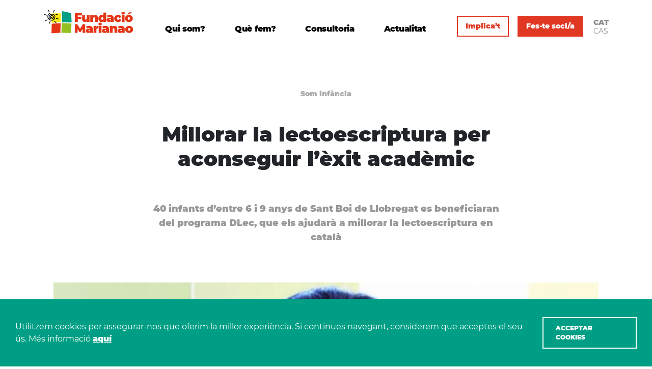

--- FILE ---
content_type: text/html; charset=UTF-8
request_url: https://www.marianao.org/millorar-la-lectoescriptura-per-aconseguir-lexit-academic/
body_size: 11465
content:
<!DOCTYPE html>
<html lang="ca">
<head>
	<!-- Global site tag (gtag.js) - Google Analytics -->
	<script async src="https://www.googletagmanager.com/gtag/js?id=G-Q94WVH6XTF"></script>
	<script>
	window.dataLayer = window.dataLayer || [];
	function gtag(){dataLayer.push(arguments);}
	gtag('js', new Date());

	gtag('config', 'G-Q94WVH6XTF');
	</script>
<meta charset="UTF-8">
<meta name="viewport" content="width=device-width, initial-scale=1">
<link rel="shortcut icon" href="https://www.marianao.org/assets/themes/marianao2020/img/favicon.png" />
<title>Millorar la lectoescriptura per aconseguir l’èxit acadèmic &#8211; Fundació Marianao</title>
<meta name='robots' content='max-image-preview:large' />
	<style>img:is([sizes="auto" i], [sizes^="auto," i]) { contain-intrinsic-size: 3000px 1500px }</style>
	<link rel="alternate" hreflang="ca" href="https://www.marianao.org/millorar-la-lectoescriptura-per-aconseguir-lexit-academic/" />
<link rel="alternate" hreflang="es" href="https://www.marianao.org/es/millorar-la-lectoescriptura-per-aconseguir-lexit-academic/" />
<link rel="alternate" hreflang="x-default" href="https://www.marianao.org/millorar-la-lectoescriptura-per-aconseguir-lexit-academic/" />
<link rel='stylesheet' id='wp-block-library-css' href='https://www.marianao.org/wp-includes/css/dist/block-library/style.min.css?ver=6.8.3' type='text/css' media='all' />
<style id='classic-theme-styles-inline-css' type='text/css'>
/*! This file is auto-generated */
.wp-block-button__link{color:#fff;background-color:#32373c;border-radius:9999px;box-shadow:none;text-decoration:none;padding:calc(.667em + 2px) calc(1.333em + 2px);font-size:1.125em}.wp-block-file__button{background:#32373c;color:#fff;text-decoration:none}
</style>
<link rel='stylesheet' id='eedee-gutenslider-init-css' href='https://www.marianao.org/assets/plugins/gutenslider/build/gutenslider-init.css?ver=1739783421' type='text/css' media='all' />
<link rel='stylesheet' id='coblocks-frontend-css' href='https://www.marianao.org/assets/plugins/coblocks/dist/style-coblocks-1.css?ver=3.1.16' type='text/css' media='all' />
<link rel='stylesheet' id='coblocks-extensions-css' href='https://www.marianao.org/assets/plugins/coblocks/dist/style-coblocks-extensions.css?ver=3.1.16' type='text/css' media='all' />
<link rel='stylesheet' id='coblocks-animation-css' href='https://www.marianao.org/assets/plugins/coblocks/dist/style-coblocks-animation.css?ver=2677611078ee87eb3b1c' type='text/css' media='all' />
<link rel='stylesheet' id='wp-bootstrap-blocks-styles-css' href='https://www.marianao.org/assets/plugins/wp-bootstrap-blocks/build/style-index.css?ver=5.2.1' type='text/css' media='all' />
<style id='global-styles-inline-css' type='text/css'>
:root{--wp--preset--aspect-ratio--square: 1;--wp--preset--aspect-ratio--4-3: 4/3;--wp--preset--aspect-ratio--3-4: 3/4;--wp--preset--aspect-ratio--3-2: 3/2;--wp--preset--aspect-ratio--2-3: 2/3;--wp--preset--aspect-ratio--16-9: 16/9;--wp--preset--aspect-ratio--9-16: 9/16;--wp--preset--color--black: #000000;--wp--preset--color--cyan-bluish-gray: #abb8c3;--wp--preset--color--white: #ffffff;--wp--preset--color--pale-pink: #f78da7;--wp--preset--color--vivid-red: #cf2e2e;--wp--preset--color--luminous-vivid-orange: #ff6900;--wp--preset--color--luminous-vivid-amber: #fcb900;--wp--preset--color--light-green-cyan: #7bdcb5;--wp--preset--color--vivid-green-cyan: #00d084;--wp--preset--color--pale-cyan-blue: #8ed1fc;--wp--preset--color--vivid-cyan-blue: #0693e3;--wp--preset--color--vivid-purple: #9b51e0;--wp--preset--gradient--vivid-cyan-blue-to-vivid-purple: linear-gradient(135deg,rgba(6,147,227,1) 0%,rgb(155,81,224) 100%);--wp--preset--gradient--light-green-cyan-to-vivid-green-cyan: linear-gradient(135deg,rgb(122,220,180) 0%,rgb(0,208,130) 100%);--wp--preset--gradient--luminous-vivid-amber-to-luminous-vivid-orange: linear-gradient(135deg,rgba(252,185,0,1) 0%,rgba(255,105,0,1) 100%);--wp--preset--gradient--luminous-vivid-orange-to-vivid-red: linear-gradient(135deg,rgba(255,105,0,1) 0%,rgb(207,46,46) 100%);--wp--preset--gradient--very-light-gray-to-cyan-bluish-gray: linear-gradient(135deg,rgb(238,238,238) 0%,rgb(169,184,195) 100%);--wp--preset--gradient--cool-to-warm-spectrum: linear-gradient(135deg,rgb(74,234,220) 0%,rgb(151,120,209) 20%,rgb(207,42,186) 40%,rgb(238,44,130) 60%,rgb(251,105,98) 80%,rgb(254,248,76) 100%);--wp--preset--gradient--blush-light-purple: linear-gradient(135deg,rgb(255,206,236) 0%,rgb(152,150,240) 100%);--wp--preset--gradient--blush-bordeaux: linear-gradient(135deg,rgb(254,205,165) 0%,rgb(254,45,45) 50%,rgb(107,0,62) 100%);--wp--preset--gradient--luminous-dusk: linear-gradient(135deg,rgb(255,203,112) 0%,rgb(199,81,192) 50%,rgb(65,88,208) 100%);--wp--preset--gradient--pale-ocean: linear-gradient(135deg,rgb(255,245,203) 0%,rgb(182,227,212) 50%,rgb(51,167,181) 100%);--wp--preset--gradient--electric-grass: linear-gradient(135deg,rgb(202,248,128) 0%,rgb(113,206,126) 100%);--wp--preset--gradient--midnight: linear-gradient(135deg,rgb(2,3,129) 0%,rgb(40,116,252) 100%);--wp--preset--font-size--small: 13px;--wp--preset--font-size--medium: 20px;--wp--preset--font-size--large: 36px;--wp--preset--font-size--x-large: 42px;--wp--preset--spacing--20: 0.44rem;--wp--preset--spacing--30: 0.67rem;--wp--preset--spacing--40: 1rem;--wp--preset--spacing--50: 1.5rem;--wp--preset--spacing--60: 2.25rem;--wp--preset--spacing--70: 3.38rem;--wp--preset--spacing--80: 5.06rem;--wp--preset--shadow--natural: 6px 6px 9px rgba(0, 0, 0, 0.2);--wp--preset--shadow--deep: 12px 12px 50px rgba(0, 0, 0, 0.4);--wp--preset--shadow--sharp: 6px 6px 0px rgba(0, 0, 0, 0.2);--wp--preset--shadow--outlined: 6px 6px 0px -3px rgba(255, 255, 255, 1), 6px 6px rgba(0, 0, 0, 1);--wp--preset--shadow--crisp: 6px 6px 0px rgba(0, 0, 0, 1);}:where(.is-layout-flex){gap: 0.5em;}:where(.is-layout-grid){gap: 0.5em;}body .is-layout-flex{display: flex;}.is-layout-flex{flex-wrap: wrap;align-items: center;}.is-layout-flex > :is(*, div){margin: 0;}body .is-layout-grid{display: grid;}.is-layout-grid > :is(*, div){margin: 0;}:where(.wp-block-columns.is-layout-flex){gap: 2em;}:where(.wp-block-columns.is-layout-grid){gap: 2em;}:where(.wp-block-post-template.is-layout-flex){gap: 1.25em;}:where(.wp-block-post-template.is-layout-grid){gap: 1.25em;}.has-black-color{color: var(--wp--preset--color--black) !important;}.has-cyan-bluish-gray-color{color: var(--wp--preset--color--cyan-bluish-gray) !important;}.has-white-color{color: var(--wp--preset--color--white) !important;}.has-pale-pink-color{color: var(--wp--preset--color--pale-pink) !important;}.has-vivid-red-color{color: var(--wp--preset--color--vivid-red) !important;}.has-luminous-vivid-orange-color{color: var(--wp--preset--color--luminous-vivid-orange) !important;}.has-luminous-vivid-amber-color{color: var(--wp--preset--color--luminous-vivid-amber) !important;}.has-light-green-cyan-color{color: var(--wp--preset--color--light-green-cyan) !important;}.has-vivid-green-cyan-color{color: var(--wp--preset--color--vivid-green-cyan) !important;}.has-pale-cyan-blue-color{color: var(--wp--preset--color--pale-cyan-blue) !important;}.has-vivid-cyan-blue-color{color: var(--wp--preset--color--vivid-cyan-blue) !important;}.has-vivid-purple-color{color: var(--wp--preset--color--vivid-purple) !important;}.has-black-background-color{background-color: var(--wp--preset--color--black) !important;}.has-cyan-bluish-gray-background-color{background-color: var(--wp--preset--color--cyan-bluish-gray) !important;}.has-white-background-color{background-color: var(--wp--preset--color--white) !important;}.has-pale-pink-background-color{background-color: var(--wp--preset--color--pale-pink) !important;}.has-vivid-red-background-color{background-color: var(--wp--preset--color--vivid-red) !important;}.has-luminous-vivid-orange-background-color{background-color: var(--wp--preset--color--luminous-vivid-orange) !important;}.has-luminous-vivid-amber-background-color{background-color: var(--wp--preset--color--luminous-vivid-amber) !important;}.has-light-green-cyan-background-color{background-color: var(--wp--preset--color--light-green-cyan) !important;}.has-vivid-green-cyan-background-color{background-color: var(--wp--preset--color--vivid-green-cyan) !important;}.has-pale-cyan-blue-background-color{background-color: var(--wp--preset--color--pale-cyan-blue) !important;}.has-vivid-cyan-blue-background-color{background-color: var(--wp--preset--color--vivid-cyan-blue) !important;}.has-vivid-purple-background-color{background-color: var(--wp--preset--color--vivid-purple) !important;}.has-black-border-color{border-color: var(--wp--preset--color--black) !important;}.has-cyan-bluish-gray-border-color{border-color: var(--wp--preset--color--cyan-bluish-gray) !important;}.has-white-border-color{border-color: var(--wp--preset--color--white) !important;}.has-pale-pink-border-color{border-color: var(--wp--preset--color--pale-pink) !important;}.has-vivid-red-border-color{border-color: var(--wp--preset--color--vivid-red) !important;}.has-luminous-vivid-orange-border-color{border-color: var(--wp--preset--color--luminous-vivid-orange) !important;}.has-luminous-vivid-amber-border-color{border-color: var(--wp--preset--color--luminous-vivid-amber) !important;}.has-light-green-cyan-border-color{border-color: var(--wp--preset--color--light-green-cyan) !important;}.has-vivid-green-cyan-border-color{border-color: var(--wp--preset--color--vivid-green-cyan) !important;}.has-pale-cyan-blue-border-color{border-color: var(--wp--preset--color--pale-cyan-blue) !important;}.has-vivid-cyan-blue-border-color{border-color: var(--wp--preset--color--vivid-cyan-blue) !important;}.has-vivid-purple-border-color{border-color: var(--wp--preset--color--vivid-purple) !important;}.has-vivid-cyan-blue-to-vivid-purple-gradient-background{background: var(--wp--preset--gradient--vivid-cyan-blue-to-vivid-purple) !important;}.has-light-green-cyan-to-vivid-green-cyan-gradient-background{background: var(--wp--preset--gradient--light-green-cyan-to-vivid-green-cyan) !important;}.has-luminous-vivid-amber-to-luminous-vivid-orange-gradient-background{background: var(--wp--preset--gradient--luminous-vivid-amber-to-luminous-vivid-orange) !important;}.has-luminous-vivid-orange-to-vivid-red-gradient-background{background: var(--wp--preset--gradient--luminous-vivid-orange-to-vivid-red) !important;}.has-very-light-gray-to-cyan-bluish-gray-gradient-background{background: var(--wp--preset--gradient--very-light-gray-to-cyan-bluish-gray) !important;}.has-cool-to-warm-spectrum-gradient-background{background: var(--wp--preset--gradient--cool-to-warm-spectrum) !important;}.has-blush-light-purple-gradient-background{background: var(--wp--preset--gradient--blush-light-purple) !important;}.has-blush-bordeaux-gradient-background{background: var(--wp--preset--gradient--blush-bordeaux) !important;}.has-luminous-dusk-gradient-background{background: var(--wp--preset--gradient--luminous-dusk) !important;}.has-pale-ocean-gradient-background{background: var(--wp--preset--gradient--pale-ocean) !important;}.has-electric-grass-gradient-background{background: var(--wp--preset--gradient--electric-grass) !important;}.has-midnight-gradient-background{background: var(--wp--preset--gradient--midnight) !important;}.has-small-font-size{font-size: var(--wp--preset--font-size--small) !important;}.has-medium-font-size{font-size: var(--wp--preset--font-size--medium) !important;}.has-large-font-size{font-size: var(--wp--preset--font-size--large) !important;}.has-x-large-font-size{font-size: var(--wp--preset--font-size--x-large) !important;}
:where(.wp-block-post-template.is-layout-flex){gap: 1.25em;}:where(.wp-block-post-template.is-layout-grid){gap: 1.25em;}
:where(.wp-block-columns.is-layout-flex){gap: 2em;}:where(.wp-block-columns.is-layout-grid){gap: 2em;}
:root :where(.wp-block-pullquote){font-size: 1.5em;line-height: 1.6;}
</style>
<link rel='stylesheet' id='contact-form-7-css' href='https://www.marianao.org/assets/plugins/contact-form-7/includes/css/styles.css?ver=6.1.4' type='text/css' media='all' />
<link rel='stylesheet' id='wp-components-css' href='https://www.marianao.org/wp-includes/css/dist/components/style.min.css?ver=6.8.3' type='text/css' media='all' />
<link rel='stylesheet' id='godaddy-styles-css' href='https://www.marianao.org/assets/plugins/coblocks/includes/Dependencies/GoDaddy/Styles/build/latest.css?ver=2.0.2' type='text/css' media='all' />
<link rel='stylesheet' id='slick-style-css' href='https://www.marianao.org/assets/themes/marianao2020/js/slick/slick.css?ver=47207ed018d16e5ec0eafcbc29bab223cae242bb' type='text/css' media='all' />
<link rel='stylesheet' id='slick-theme-style-css' href='https://www.marianao.org/assets/themes/marianao2020/js/slick/slick-theme.css?ver=47207ed018d16e5ec0eafcbc29bab223cae242bb' type='text/css' media='all' />
<link rel='stylesheet' id='toast-style-css' href='https://www.marianao.org/assets/themes/marianao2020/css/toast.css?ver=a8830e9b6a2feb33c0e22251fee94d3ca8b05e65' type='text/css' media='all' />
<link rel='stylesheet' id='theme-style-app-css' href='https://www.marianao.org/assets/themes/marianao2020/css/app.css?ver=b3bce8532295030db32f8c435908def5cd96998a' type='text/css' media='all' />
<script type="text/javascript" src="https://ajax.googleapis.com/ajax/libs/jquery/3.1.1/jquery.min.js" id="jquery-js"></script>
<script type="text/javascript" src="https://www.marianao.org/wp-includes/js/jquery/jquery-migrate.min.js?ver=3.4.1" id="jquery-migrate-js"></script>
<script type="text/javascript" src="https://www.marianao.org/assets/themes/marianao2020/vendor/v5/bootstrap.min.js?ver=6.8.3" id="bootstrap-js-js"></script>
<link rel="canonical" href="https://www.marianao.org/millorar-la-lectoescriptura-per-aconseguir-lexit-academic/" />
<meta name="generator" content="WPML ver:4.8.6 stt:8,2;" />
<!-- Meta Pixel Code -->
<script>
!function(f,b,e,v,n,t,s)
{if(f.fbq)return;n=f.fbq=function(){n.callMethod?
n.callMethod.apply(n,arguments):n.queue.push(arguments)};
if(!f._fbq)f._fbq=n;n.push=n;n.loaded=!0;n.version='2.0';
n.queue=[];t=b.createElement(e);t.async=!0;
t.src=v;s=b.getElementsByTagName(e)[0];
s.parentNode.insertBefore(t,s)}(window, document,'script',
'https://connect.facebook.net/en_US/fbevents.js');
fbq('init', '1159509992832440');
fbq('track', 'PageView');
</script>
<noscript><img height="1" width="1" style="display:none"
src="https://www.facebook.com/tr?id=1159509992832440&ev=PageView&noscript=1"
/></noscript>
<!-- End Meta Pixel Code -->		<script>var qqlang = 'ca', qq=[];qq.push(function(){app.layout.init();});</script>
		<link rel="preload" href="https://www.marianao.org/assets/themes/marianao2020/fonts/montserrat-v15-latin-regular.woff2" as="font" type="font/woff2" crossorigin>
<meta property="og:title" content="Millorar la lectoescriptura per aconseguir l’èxit acadèmic"/><meta property="og:url" content="https://www.marianao.org/millorar-la-lectoescriptura-per-aconseguir-lexit-academic/"/><meta property="og:description" content=""/><meta property="og:image" content="https://www.marianao.org/assets/uploads/2022/10/lec1.jpg"/><meta name="twitter:card" content="summary_large_image"/><meta name="twitter:site" content="@FMarianao"/><meta name="twitter:creator" content="@FMarianao"/><meta name="twitter:title" content="Millorar la lectoescriptura per aconseguir l’èxit acadèmic"/><meta name="twitter:description" content=""/><meta name="twitter:image" content="https://www.marianao.org/assets/uploads/2022/10/lec1.jpg"/></head>
<body class="wp-singular post-template-default single single-post postid-4757 single-format-standard wp-theme-marianao2020 singular post-name-millorar-la-lectoescriptura-per-aconseguir-lexit-academic parent-post-name-millorar-la-lectoescriptura-per-aconseguir-lexit-academic i18n-parent-post-name-millorar-la-lectoescriptura-per-aconseguir-lexit-academic i18n-post-name-millorar-la-lectoescriptura-per-aconseguir-lexit-academic i18n-ca">
<header id="header">	
	<div class="container">
		<div class="logo">
			<a href="https://www.marianao.org"><img src="https://www.marianao.org/assets/themes/marianao2020/img/logo-fundacio.svg" width="178" height="47" alt="Fundació Marianao" title="Fundació Marianao" /></a>
		</div>
		<div id="main-menu" class="menu-menu-principal-container"><ul id="menu-menu-principal" class="menu"><li id="menu-item-311" class="menu-item menu-item-type-post_type menu-item-object-page menu-item-has-children menu-item-311"><a href="https://www.marianao.org/qui-som/">Qui som?</a>
<ul class="sub-menu">
	<li id="menu-item-315" class="menu-item menu-item-type-post_type menu-item-object-page menu-item-315"><a href="https://www.marianao.org/qui-som/entitat/">Entitat</a></li>
	<li id="menu-item-314" class="menu-item menu-item-type-post_type menu-item-object-page menu-item-314"><a href="https://www.marianao.org/qui-som/equip/">Equip</a></li>
	<li id="menu-item-313" class="menu-item menu-item-type-post_type menu-item-object-page menu-item-313"><a href="https://www.marianao.org/qui-som/transparencia/">Transparència</a></li>
	<li id="menu-item-312" class="menu-item menu-item-type-post_type menu-item-object-page menu-item-312"><a href="https://www.marianao.org/qui-som/treballa-amb-nosaltres/">Treballa amb nosaltres</a></li>
</ul>
</li>
<li id="menu-item-306" class="menu-item menu-item-type-post_type menu-item-object-page menu-item-has-children menu-item-306"><a href="https://www.marianao.org/que-fem/">Què fem?</a>
<ul class="sub-menu">
	<li id="menu-item-310" class="menu-item menu-item-type-post_type menu-item-object-page menu-item-310"><a href="https://www.marianao.org/que-fem/infancia-i-families/">Infància i Famílies</a></li>
	<li id="menu-item-309" class="menu-item menu-item-type-post_type menu-item-object-page menu-item-309"><a href="https://www.marianao.org/que-fem/escola-de-noves-oportunitats/">Escola de Noves Oportunitats</a></li>
	<li id="menu-item-308" class="menu-item menu-item-type-post_type menu-item-object-page menu-item-308"><a href="https://www.marianao.org/que-fem/inclusio-social/">Inclusió Social</a></li>
	<li id="menu-item-307" class="menu-item menu-item-type-post_type menu-item-object-page menu-item-307"><a href="https://www.marianao.org/que-fem/participacio-i-comunitat/">Participació i Comunitat</a></li>
</ul>
</li>
<li id="menu-item-305" class="menu-item menu-item-type-post_type menu-item-object-page menu-item-305"><a href="https://www.marianao.org/consultoria/">Consultoria</a></li>
<li id="menu-item-263" class="menu-item menu-item-type-post_type menu-item-object-page current_page_parent menu-item-263"><a href="https://www.marianao.org/actualitat/">Actualitat</a></li>
</ul></div>		<div id="secondary-menu" class="menu-menu-secundari-container"><ul id="menu-menu-secundari" class="menu"><li id="menu-item-316" class="menu-item menu-item-type-post_type menu-item-object-page menu-item-316"><a href="https://www.marianao.org/implicat/">Implica’t</a></li>
<li id="menu-item-10288" class="menu-item menu-item-type-post_type menu-item-object-page menu-item-10288"><a href="https://www.marianao.org/socis/">Fes-te soci/a</a></li>
</ul></div>		
<div class="wpml-ls-statics-shortcode_actions wpml-ls wpml-ls-legacy-list-horizontal">
	<ul role="menu"><li class="wpml-ls-slot-shortcode_actions wpml-ls-item wpml-ls-item-ca wpml-ls-current-language wpml-ls-first-item wpml-ls-item-legacy-list-horizontal" role="none">
				<a href="https://www.marianao.org/millorar-la-lectoescriptura-per-aconseguir-lexit-academic/" class="wpml-ls-link" role="menuitem" >
                    <span class="wpml-ls-native" role="menuitem">CAT</span></a>
			</li><li class="wpml-ls-slot-shortcode_actions wpml-ls-item wpml-ls-item-es wpml-ls-last-item wpml-ls-item-legacy-list-horizontal" role="none">
				<a href="https://www.marianao.org/es/millorar-la-lectoescriptura-per-aconseguir-lexit-academic/" class="wpml-ls-link" role="menuitem"  aria-label="Switch to CAS" title="Switch to CAS" >
                    <span class="wpml-ls-native" lang="es">CAS</span></a>
			</li></ul>
</div>
		<div id="mobile-menu">
			<div class="menu-menu-principal-container"><ul id="menu-menu-principal-1" class="menu"><li class="menu-item menu-item-type-post_type menu-item-object-page menu-item-has-children menu-item-311"><a href="https://www.marianao.org/qui-som/">Qui som?</a>
<ul class="sub-menu">
	<li class="menu-item menu-item-type-post_type menu-item-object-page menu-item-315"><a href="https://www.marianao.org/qui-som/entitat/">Entitat</a></li>
	<li class="menu-item menu-item-type-post_type menu-item-object-page menu-item-314"><a href="https://www.marianao.org/qui-som/equip/">Equip</a></li>
	<li class="menu-item menu-item-type-post_type menu-item-object-page menu-item-313"><a href="https://www.marianao.org/qui-som/transparencia/">Transparència</a></li>
	<li class="menu-item menu-item-type-post_type menu-item-object-page menu-item-312"><a href="https://www.marianao.org/qui-som/treballa-amb-nosaltres/">Treballa amb nosaltres</a></li>
</ul>
</li>
<li class="menu-item menu-item-type-post_type menu-item-object-page menu-item-has-children menu-item-306"><a href="https://www.marianao.org/que-fem/">Què fem?</a>
<ul class="sub-menu">
	<li class="menu-item menu-item-type-post_type menu-item-object-page menu-item-310"><a href="https://www.marianao.org/que-fem/infancia-i-families/">Infància i Famílies</a></li>
	<li class="menu-item menu-item-type-post_type menu-item-object-page menu-item-309"><a href="https://www.marianao.org/que-fem/escola-de-noves-oportunitats/">Escola de Noves Oportunitats</a></li>
	<li class="menu-item menu-item-type-post_type menu-item-object-page menu-item-308"><a href="https://www.marianao.org/que-fem/inclusio-social/">Inclusió Social</a></li>
	<li class="menu-item menu-item-type-post_type menu-item-object-page menu-item-307"><a href="https://www.marianao.org/que-fem/participacio-i-comunitat/">Participació i Comunitat</a></li>
</ul>
</li>
<li class="menu-item menu-item-type-post_type menu-item-object-page menu-item-305"><a href="https://www.marianao.org/consultoria/">Consultoria</a></li>
<li class="menu-item menu-item-type-post_type menu-item-object-page current_page_parent menu-item-263"><a href="https://www.marianao.org/actualitat/">Actualitat</a></li>
</ul></div>			<div class="menu-menu-secundari-container"><ul id="menu-menu-secundari-1" class="menu"><li class="menu-item menu-item-type-post_type menu-item-object-page menu-item-316"><a href="https://www.marianao.org/implicat/">Implica’t</a></li>
<li class="menu-item menu-item-type-post_type menu-item-object-page menu-item-10288"><a href="https://www.marianao.org/socis/">Fes-te soci/a</a></li>
</ul></div>			
<div class="wpml-ls-statics-shortcode_actions wpml-ls wpml-ls-legacy-list-horizontal">
	<ul role="menu"><li class="wpml-ls-slot-shortcode_actions wpml-ls-item wpml-ls-item-ca wpml-ls-current-language wpml-ls-first-item wpml-ls-item-legacy-list-horizontal" role="none">
				<a href="https://www.marianao.org/millorar-la-lectoescriptura-per-aconseguir-lexit-academic/" class="wpml-ls-link" role="menuitem" >
                    <span class="wpml-ls-native" role="menuitem">CAT</span></a>
			</li><li class="wpml-ls-slot-shortcode_actions wpml-ls-item wpml-ls-item-es wpml-ls-last-item wpml-ls-item-legacy-list-horizontal" role="none">
				<a href="https://www.marianao.org/es/millorar-la-lectoescriptura-per-aconseguir-lexit-academic/" class="wpml-ls-link" role="menuitem"  aria-label="Switch to CAS" title="Switch to CAS" >
                    <span class="wpml-ls-native" lang="es">CAS</span></a>
			</li></ul>
</div>
		</div>
		<div class="burger"></div>
	</div>
</header>
<main>
<!-- end header - don't remove this line -->    <a class="entry-category-link" href="https://www.marianao.org/category/som-infancia/">Som infància  </a>
<h1>Millorar la lectoescriptura per aconseguir l’èxit acadèmic</h1>
<div class="excerpt"><p>40 infants d’entre 6 i 9 anys de Sant Boi de Llobregat es beneficiaran del programa DLec, que els ajudarà a millorar la lectoescriptura en català</p>
</div>
	<a class="entry-image-link" href="https://www.marianao.org/millorar-la-lectoescriptura-per-aconseguir-lexit-academic/"><img width="1024" height="1024" src="https://www.marianao.org/assets/uploads/2022/10/lec1-1024x1024.jpg" class="attachment-large size-large wp-post-image" alt="" decoding="async" fetchpriority="high" srcset="https://www.marianao.org/assets/uploads/2022/10/lec1-1024x1024.jpg 1024w, https://www.marianao.org/assets/uploads/2022/10/lec1-300x300.jpg 300w, https://www.marianao.org/assets/uploads/2022/10/lec1-150x150.jpg 150w, https://www.marianao.org/assets/uploads/2022/10/lec1-768x768.jpg 768w, https://www.marianao.org/assets/uploads/2022/10/lec1.jpg 1066w" sizes="(max-width: 1024px) 100vw, 1024px" /></a>
<div class="post-main">
	<aside>
		<div class="top">
			<span class="title">Fundació Marianao</span>
			<span class="date">5 octubre 2022</span>
		</div>
		<span class="share">Comparteix</span>
		<ul class="share-links">
			<li><a href="https://www.facebook.com/sharer/sharer.php?u=https://www.marianao.org/millorar-la-lectoescriptura-per-aconseguir-lexit-academic/" target="_blank" class="fb">Facebook</a></li>
			<li><a href="https://twitter.com/home?status=https://www.marianao.org/millorar-la-lectoescriptura-per-aconseguir-lexit-academic/ " target="_blank" class="tw">Twitter</a></li>
			<li><a href="mailto:info@example.com?&subject=&body=https://www.marianao.org/millorar-la-lectoescriptura-per-aconseguir-lexit-academic/ " target="_blank" class="email">Email</a></li>
		</ul>
			</aside>
	<div class="post-content">
		
<p>A l’escola, des de l’etapa infantil i fins al final del cicle mitjà de primària, el currículum es focalitza en fer que l’alumnat aprengui a llegir i a escriure. A partir del cicle superior, s’assumeix que els infants han assolit una bona competència lectora i es pretén que aprenguin a través de la lectura i que puguin transmetre coneixements, idees i pensaments a través de l’escriptura. Però, <strong>què passa quan els nens i nenes no han assolit unes bones habilitats de lectura i escriptura?</strong> Aleshores, la capacitat de seguir aprenent amb èxit es veu compromesa, cosa que augmenta el risc d’abandonament escolar en l’etapa secundària.</p>



<p><strong>“Hem detectat que molts infants del Casal acaben l’escola amb moltes dificultats per llegir i escriure en català.</strong> Sense tenir una bona base, continuar amb èxit el seu aprenentatge a l’institut es fa realment complicat”, apunta Mònica Petit, responsable del Casal Infantil de Marianao. “Hi ha moltes famílies que no poden ajudar els seus fills i filles a fer els deures perquè no tenen suficients coneixements i això crea grans desigualtats a les aules.”</p>



<p>Per tal de pal·liar les dificultats d’aprenentatge que provoca tenir un nivell baix de lectoescriptura,<strong> hem constituït una aliança amb la Fundació Diverse, i aquest curs implantarem el seu programa </strong><a href="https://somdlec.org/"><strong>DLec</strong></a><strong> al Casal Infantil de Marianao per donar suport a infants amb dificultats d’aprenentatge de la lectoescriptura</strong>, especialment a aquells alumnes que provenen d’entorns multilingües que es troben en una situació socialment desafavorida.</p>



<p>El programa DLec es dirigeix a centres educatius amb un alt percentatge d’alumnat multilingüe amb una diversitat cultural i complexitat socioeconòmica que predisposin a un risc potencial per a l’aprenentatge de l’infant i/o a un abandonament prematur de l’aprenentatge.</p>



<p>Està adreçat a tot l’alumnat d’educació infantil, amb una metodologia preventiva, i també ofereix un enfocament grupal en el cas d’aquells alumnes de cicle inicial i mitjà de primària que presenten un alentiment en el procés d’adquisició de lectoescriptura.&nbsp;Finalment, la metodologia DLec compta amb una fase intensiva que aspira a oferir una atenció més individualitzada als infants que presenten dificultats per a l’aprenentatge de la lectoescriptura. Durant totes les fases, el programa DLec s’acompanya d’una narrativa protagonitzada pel gos lector Lec que ajuda a tornar més amè i entretingut el procés d’aprenentatge dels infants i que, a més, els facilita la incorporació de nou vocabulari al seu ventall lèxic en català.</p>



<p>A més de la intervenció educativa amb els infants, DLec també pretén dotar d’eines les famílies i enfortir el seu compromís i constància per tal que l’alumne pugui rebre suport a la llar, un element clau en el procés d’aprenentatge. Per això la Fundació Diverse ofereix recursos que permeten als infants entrenar i posar en pràctica els coneixements adquirits quan ja són a casa.</p>



<p>DLec és un programa basat en l’evidència científica, la qual cosa permet a Diverse mesurar l’impacte real de la metodologia en l’adquisició de la lectoescriptura per part dels infants usuaris. En aquest sentit, i segons les dades de Diverse, més d’un 70% dels alumnes han millorat significativament el seu rendiment en lectoescriptura després de passar pel programa DLec.</p>



<p>El programa DLec complementarà les accions de suport escolar i foment de la llengua catalana que realitza el Casal Infantil regularment, a través de racons de lectura i espais de reforç. “És fonamental que els nens i nenes tinguin un bon nivell de lectoescriptura i parla de la llengua catalana perquè no es quedin enrere. El dia de demà, quan busquin feina, és molt probable que els demanin poder expressar-se bé en català. Per això, <strong>les persones que treballem amb infants tenim el deure d’adreçar-nos a ells en català per afavorir el seu aprenentatge de la llengua, i no privar-los d’aquesta possibilitat”</strong>, conclou Mònica Petit.</p>



<p><br><strong><span style="color:#e13823" class="has-inline-color">Un programa de la Fundació Diverse</span></strong></p>



<p>DLec és un projecte de la <strong>Fundació Diverse</strong>, una organització sense ànim de lucre amb seu a Barcelona que crea i desenvolupa projectes socials amb el propòsit de facilitar a la població més desafavorida oportunitats per promoure els valors i l’autoconfiança, salvaguardar les seves necessitats bàsiques i permetre el desenvolupament de totes les seves fortaleses i habilitats amb normalitat.</p>



<p><br></p>



<p><strong><span style="color:#e13823" class="has-inline-color">El Casal Infantil de Marianao</span></strong></p>



<p>El Casal de la Fundació Marianao és un espai de trobada, relació, joc i participació, on els infants fan amistats, aprenen i creixen en valors.</p>



<p>Un espai que permet als nens i nenes viure experiències enriquidores i d’aprenentatge a través d’activitats lúdiques, on es fomenten les relacions positives, es promou la salut i la descoberta de l’entorn treballant hàbits saludables i gaudint de l’esport i la natura.</p>



<p>El Casal obre les tardes de dilluns a divendres durant el curs escolar i també realitza colònies i activitats d’estiu.</p>



<p>Les inscripcions al Casal estan obertes i es poden fer presencialment a la seu de la Fundació Marianao o per telèfon trucant al 93 630 30 62. Per a més informació, escriu-nos a <a href="mailto:hola@marianao.org">hola@marianao.org</a>.</p>
	</div>
</div>
	<div class="post-navigation">
					<a href="https://www.marianao.org/activitats-inclusives-senderisme-i-teatre/" class="prev-post"><span>Anterior</span></a>
							<a href="https://www.marianao.org/una-alianca-entre-lajuntament-de-sant-boi-i-la-fundacio-marianao-permet-donar-mes-de-60-ordinadors-a-escoles-de-la-ciutat/" class="next-post"><span>Següent</span></a>
			</div>
	<div class="related-posts">
		<h3>Notícies relacionades</h3>
		<div class="related-posts-posts">
			<ul class="display-posts-listing display-posts-listing-3col"><article class="post-summary post-summary-small">    
    <div class="image">
                    <a class="entry-image-link" href="https://www.marianao.org/la-lectoescriptura-un-pilar-fonamental-per-a-lexit-academic/"><img width="1024" height="683" src="https://www.marianao.org/assets/uploads/2025/11/IMG_9767-1024x683.jpg" class="attachment-large size-large wp-post-image" alt="Participant Casal Infantil fent deures" decoding="async" srcset="https://www.marianao.org/assets/uploads/2025/11/IMG_9767-1024x683.jpg 1024w, https://www.marianao.org/assets/uploads/2025/11/IMG_9767-300x200.jpg 300w, https://www.marianao.org/assets/uploads/2025/11/IMG_9767-768x512.jpg 768w, https://www.marianao.org/assets/uploads/2025/11/IMG_9767-50x33.jpg 50w, https://www.marianao.org/assets/uploads/2025/11/IMG_9767-1600x1067.jpg 1600w, https://www.marianao.org/assets/uploads/2025/11/IMG_9767-1536x1024.jpg 1536w, https://www.marianao.org/assets/uploads/2025/11/IMG_9767-2048x1365.jpg 2048w" sizes="(max-width: 1024px) 100vw, 1024px" /></a>
            </div>
    <div class="text">
                    <a class="entry-category-link" href="https://www.marianao.org/category/som-infancia/">Som infància  </a>
                <h4 class="entry-title"><a href="https://www.marianao.org/la-lectoescriptura-un-pilar-fonamental-per-a-lexit-academic/">La lectoescriptura: un pilar fonamental per a l’èxit acadèmic</a></h4>
        <p>Una porta d’accés al coneixement, a les oportunitats i a la participació plena en la vida comunitària</p>
        <a class="btn btn-outline-danger" href="https://www.marianao.org/la-lectoescriptura-un-pilar-fonamental-per-a-lexit-academic/">Llegir més</a>
    </div>
</article><article class="post-summary post-summary-small">    
    <div class="image">
                    <a class="entry-image-link" href="https://www.marianao.org/un-de-cada-tres-infants-viu-en-risc-de-pobresa-que-significa-aixo-per-a-la-nostra-comunitat/"><img width="1024" height="575" src="https://www.marianao.org/assets/uploads/2025/11/Butlleti-i-web-imatge-principal-1024x575.png" class="attachment-large size-large wp-post-image" alt="pobresa infantil" decoding="async" srcset="https://www.marianao.org/assets/uploads/2025/11/Butlleti-i-web-imatge-principal-1024x575.png 1024w, https://www.marianao.org/assets/uploads/2025/11/Butlleti-i-web-imatge-principal-300x169.png 300w, https://www.marianao.org/assets/uploads/2025/11/Butlleti-i-web-imatge-principal-768x432.png 768w, https://www.marianao.org/assets/uploads/2025/11/Butlleti-i-web-imatge-principal-50x28.png 50w, https://www.marianao.org/assets/uploads/2025/11/Butlleti-i-web-imatge-principal.png 1500w" sizes="(max-width: 1024px) 100vw, 1024px" /></a>
            </div>
    <div class="text">
                    <a class="entry-category-link" href="https://www.marianao.org/category/som-infancia/">Som infància  </a>
                <h4 class="entry-title"><a href="https://www.marianao.org/un-de-cada-tres-infants-viu-en-risc-de-pobresa-que-significa-aixo-per-a-la-nostra-comunitat/">Espanya, segon país de la UE en pobresa infantil</a></h4>
        <p>Moltes de les famílies que acompanyem a Marianao combinen feines precàries, despeses d’habitatge desorbitades i una xarxa de suport gairebé inexistent</p>
        <a class="btn btn-outline-danger" href="https://www.marianao.org/un-de-cada-tres-infants-viu-en-risc-de-pobresa-que-significa-aixo-per-a-la-nostra-comunitat/">Llegir més</a>
    </div>
</article><article class="post-summary post-summary-small">    
    <div class="image">
                    <a class="entry-image-link" href="https://www.marianao.org/casal-i-colonies-destiu-2025-per-a-infants-i-adolescents/"><img width="600" height="337" src="https://www.marianao.org/assets/uploads/2025/03/Butlleti-i-web-imatge-principal.jpg" class="attachment-large size-large wp-post-image" alt="" decoding="async" loading="lazy" srcset="https://www.marianao.org/assets/uploads/2025/03/Butlleti-i-web-imatge-principal.jpg 600w, https://www.marianao.org/assets/uploads/2025/03/Butlleti-i-web-imatge-principal-300x169.jpg 300w, https://www.marianao.org/assets/uploads/2025/03/Butlleti-i-web-imatge-principal-50x28.jpg 50w" sizes="auto, (max-width: 600px) 100vw, 600px" /></a>
            </div>
    <div class="text">
                    <a class="entry-category-link" href="https://www.marianao.org/category/som-infancia/">Som infància  </a>
                <h4 class="entry-title"><a href="https://www.marianao.org/casal-i-colonies-destiu-2025-per-a-infants-i-adolescents/">Casal i colònies d’estiu 2025 per a infants i adolescents</a></h4>
        <p>Tota la informació que necessites saber sobre les activitats de Casal d’Estiu i Colònies d’Estiu per a infants i adolescents</p>
        <a class="btn btn-outline-danger" href="https://www.marianao.org/casal-i-colonies-destiu-2025-per-a-infants-i-adolescents/">Llegir més</a>
    </div>
</article></ul>		</div>
	</div>
<!-- start footer - don't remove this line -->
</main>
<div id="cookie-notice">
	<p>Utilitzem cookies per assegurar-nos que oferim la millor experiència. Si continues navegant, considerem que acceptes el seu ús. Més informació <a href="https://www.marianao.org/politica-de-privadesa/">aquí</a></p>
	<a href="#" class="accept-button">Acceptar cookies</a>
</div>


<footer id="pre-footer">
    <h3>Subscriu-te per estar al dia!</h3>
    <div class="footer-widget-newsletter-area">
        
<div class="wpcf7 no-js" id="wpcf7-f9454-p4757-o1" lang="ca" dir="ltr" data-wpcf7-id="9454">
<div class="screen-reader-response"><p role="status" aria-live="polite" aria-atomic="true"></p> <ul></ul></div>
<form action="/millorar-la-lectoescriptura-per-aconseguir-lexit-academic/#wpcf7-f9454-p4757-o1" method="post" class="wpcf7-form init" aria-label="Formulari de contacte" novalidate="novalidate" data-status="init">
<fieldset class="hidden-fields-container"><input type="hidden" name="_wpcf7" value="9454" /><input type="hidden" name="_wpcf7_version" value="6.1.4" /><input type="hidden" name="_wpcf7_locale" value="ca" /><input type="hidden" name="_wpcf7_unit_tag" value="wpcf7-f9454-p4757-o1" /><input type="hidden" name="_wpcf7_container_post" value="4757" /><input type="hidden" name="_wpcf7_posted_data_hash" value="" /><input type="hidden" name="_wpcf7_recaptcha_response" value="" />
</fieldset>
<div class="form_news_container">
	<div class="group_horizontal">
		<div class="input_group">
			<p><label> Nom<br />
<span class="wpcf7-form-control-wrap" data-name="nombre"><input size="40" maxlength="400" class="wpcf7-form-control wpcf7-text wpcf7-validates-as-required" autocomplete="name" aria-required="true" aria-invalid="false" value="" type="text" name="nombre" /></span> </label>
			</p>
		</div>
		<div class="input_group">
			<p><label> Cognom<br />
<span class="wpcf7-form-control-wrap" data-name="apellido"><input size="40" maxlength="400" class="wpcf7-form-control wpcf7-text wpcf7-validates-as-required" autocomplete="name" aria-required="true" aria-invalid="false" value="" type="text" name="apellido" /></span> </label>
			</p>
		</div>
		<div class="input_group">
			<p><label> Email<br />
<span class="wpcf7-form-control-wrap" data-name="your-email"><input size="40" maxlength="400" class="wpcf7-form-control wpcf7-email wpcf7-validates-as-required wpcf7-text wpcf7-validates-as-email" autocomplete="email" aria-required="true" aria-invalid="false" value="" type="email" name="your-email" /></span> </label>
			</p>
		</div>
		<div class="input_checkbox_legal">
			<p><span class="wpcf7-form-control-wrap" data-name="acceptance-389"><span class="wpcf7-form-control wpcf7-acceptance"><span class="wpcf7-list-item"><label><input type="checkbox" name="acceptance-389" value="1" aria-invalid="false" /><span class="wpcf7-list-item-label">He llegit i accepto la política de privadesa</span></label></span></span></span>
			</p>
		</div>
		<div class="input_group">
			<p><input class="wpcf7-form-control wpcf7-submit has-spinner" type="submit" value="Enviar" />
			</p>
		</div>
	</div>
</div><div class="wpcf7-response-output" aria-hidden="true"></div>
</form>
</div>
    </div>

    <style>

        #pre-footer h3 {
            margin-bottom: 35px!important;
        }

        .form_news_container {
            padding: 1rem;
            box-sizing: border-box;
        }

        .form_news_container * {
            box-sizing: border-box;
        }

        .form_news_container .group_horizontal {
            background-color: #ffffff;
            display: flex;
            flex-direction: column;
            max-width: 1000px;
            margin: 0 auto;
            width: 100%;
        }

        .form_news_container .group_horizontal {
            padding: 8px;
        }

        .form_news_container .group_horizontal .input_group {
            width: 100%;
            padding: 8px;

        }

        .form_news_container .group_horizontal .input_group p {
            margin-bottom: 0;
        }

        .form_news_container .group_horizontal .input_group label {
            display: flex;
            flex-direction: column;
            color: #A1A1A1;
            font-size: .875rem;
            width: 100%;
        }

        .form_news_container .group_horizontal .input_group label input,
        .form_news_container .group_horizontal .input_group label textarea,
        .form_news_container .group_horizontal .input_group label select {
            margin-top: 0.25rem;
            padding: 0.5rem;
            border: 0;
            font-size: 1rem;
            width: 100%;
            background: #f4f4f4;
        }

        .form_news_container .group_horizontal .input_group input[type="submit"] {
            background-color: #E13823;
            color: white;
            border: none;
            border: 0;
            padding: 0.75rem 1.5rem;
            transition: background-color 0.3s;
            font-family: 'Montserrat';
            font-weight: 900;
            font-size: .875rem;

        }


        .form_news_container .group_horizontal .input_group input[type="submit"]:hover {
            background-color: #E13823;
        }

        .form_news_container .input_checkbox_legal {
            margin-top: 1rem;
            width: 100%;
            max-width: 1000px;
            margin-left: auto;
            margin-right: auto;
        }

        .form_news_container .input_checkbox_legal {
            margin-top: 0;

        }

        .form_news_container .input_checkbox_legal label {
            display: flex;
            align-items: center;
            gap: 0.5rem;
            font-size: 0.9rem;
        }

        .form_news_container .input_checkbox_legal label input[type="checkbox"] {
            margin: 0;
        }

        @media (min-width: 1024px) {
            .form_news_container .group_horizontal {
                flex-direction: row;
                flex-wrap: wrap;
            }

            .form_news_container .group_horizontal .input_group {
                flex: 1;
                min-width: 200px;
            }

            .form_news_container .group_horizontal .input_group:last-child {
                flex: 1 0 100%;
                align-self: stretch;
            }

            .form_news_container .group_horizontal .input_group:last-child input[type="submit"] {

            }
        }



    </style>

</footer>


	<footer id="footer">
		<div class="container">
			<div class="footer-widget-columns row"><div id="text-4" class="widget widget_text col-md-3 col-sm-6"><h3 class="widget-title">Som a prop!</h3>			<div class="textwidget"><p>Plaça Joan N. García Nieto, s/n<br />
Sant Boi de Llobregat<br />
08830 Barcelona</p>
</div>
		</div><div id="custom_html-2" class="widget_text widget widget_custom_html col-md-3 col-sm-6"><h3 class="widget-title">Contacta’ns</h3><div class="textwidget custom-html-widget"><a href="tel:936303062">93 630 30 62</a>
<br/><a href="mailto:hola@marianao.org">hola@marianao.org</a>
<br/><a class="contact-form-link" href="/formulari-de-contacte">Formulari de contacte</a></div></div><div id="text-5" class="widget widget_text col-md-3 col-sm-6"><h3 class="widget-title">Horari</h3>			<div class="textwidget"><p>Dilluns a divendres<br />
De 9 a 14 h i de 16 a 20 h</p>
</div>
		</div><div id="custom_html-4" class="widget_text widget widget_custom_html col-md-3 col-sm-6"><h3 class="widget-title">Fundació Marianao</h3><div class="textwidget custom-html-widget"><a href="https://www.instagram.com/fundaciomarianao/" target="_blank" class="ig">Instagram</a>
<a href="https://twitter.com/fmarianao" target="_blank" class="tw">Twitter</a>
<a href="https://www.facebook.com/fundaciomarianao" target="_blank" class="fb">Facebook</a></div></div></div>
		</div>
	</footer>
<footer id="post-footer">
	<div class="container">
		<p>2026 Fundació Marianao</p>
		<div id="footer-menu" class="menu-menu-footer-container"><ul id="menu-menu-footer" class="menu"><li id="menu-item-2664" class="menu-item menu-item-type-post_type menu-item-object-page menu-item-2664"><a href="https://www.marianao.org/avis-legal/">Avís legal</a></li>
<li id="menu-item-2665" class="menu-item menu-item-type-post_type menu-item-object-page menu-item-privacy-policy menu-item-2665"><a rel="privacy-policy" href="https://www.marianao.org/politica-de-privadesa/">Política de privadesa</a></li>
<li id="menu-item-6309" class="menu-item menu-item-type-post_type menu-item-object-page menu-item-6309"><a href="https://www.marianao.org/canal-etic/">Canal ètic</a></li>
</ul></div>	</div>
</footer>
<script type="speculationrules">
{"prefetch":[{"source":"document","where":{"and":[{"href_matches":"\/*"},{"not":{"href_matches":["\/wp-*.php","\/wp-admin\/*","\/assets\/uploads\/*","\/assets\/*","\/assets\/plugins\/*","\/assets\/themes\/marianao2020\/*","\/*\\?(.+)"]}},{"not":{"selector_matches":"a[rel~=\"nofollow\"]"}},{"not":{"selector_matches":".no-prefetch, .no-prefetch a"}}]},"eagerness":"conservative"}]}
</script>

<script type="text/javascript" src="https://www.marianao.org/assets/plugins/coblocks/dist/js/coblocks-animation.js?ver=3.1.16" id="coblocks-animation-js"></script>
<script type="text/javascript" src="https://www.marianao.org/assets/plugins/coblocks/dist/js/vendors/tiny-swiper.js?ver=3.1.16" id="coblocks-tiny-swiper-js"></script>
<script type="text/javascript" id="coblocks-tinyswiper-initializer-js-extra">
/* <![CDATA[ */
var coblocksTinyswiper = {"carouselPrevButtonAriaLabel":"Previous","carouselNextButtonAriaLabel":"Next","sliderImageAriaLabel":"Image"};
/* ]]> */
</script>
<script type="text/javascript" src="https://www.marianao.org/assets/plugins/coblocks/dist/js/coblocks-tinyswiper-initializer.js?ver=3.1.16" id="coblocks-tinyswiper-initializer-js"></script>
<script type="text/javascript" src="https://www.marianao.org/wp-includes/js/dist/hooks.min.js?ver=4d63a3d491d11ffd8ac6" id="wp-hooks-js"></script>
<script type="text/javascript" src="https://www.marianao.org/wp-includes/js/dist/i18n.min.js?ver=5e580eb46a90c2b997e6" id="wp-i18n-js"></script>
<script type="text/javascript" id="wp-i18n-js-after">
/* <![CDATA[ */
wp.i18n.setLocaleData( { 'text direction\u0004ltr': [ 'ltr' ] } );
/* ]]> */
</script>
<script type="text/javascript" src="https://www.marianao.org/assets/plugins/contact-form-7/includes/swv/js/index.js?ver=6.1.4" id="swv-js"></script>
<script type="text/javascript" id="contact-form-7-js-translations">
/* <![CDATA[ */
( function( domain, translations ) {
	var localeData = translations.locale_data[ domain ] || translations.locale_data.messages;
	localeData[""].domain = domain;
	wp.i18n.setLocaleData( localeData, domain );
} )( "contact-form-7", {"translation-revision-date":"2025-04-11 11:03:18+0000","generator":"GlotPress\/4.0.1","domain":"messages","locale_data":{"messages":{"":{"domain":"messages","plural-forms":"nplurals=2; plural=n != 1;","lang":"ca"},"This contact form is placed in the wrong place.":["Aquest formulari de contacte est\u00e0 col\u00b7locat en el lloc equivocat."],"Error:":["Error:"]}},"comment":{"reference":"includes\/js\/index.js"}} );
/* ]]> */
</script>
<script type="text/javascript" id="contact-form-7-js-before">
/* <![CDATA[ */
var wpcf7 = {
    "api": {
        "root": "https:\/\/www.marianao.org\/wp-json\/",
        "namespace": "contact-form-7\/v1"
    }
};
/* ]]> */
</script>
<script type="text/javascript" src="https://www.marianao.org/assets/plugins/contact-form-7/includes/js/index.js?ver=6.1.4" id="contact-form-7-js"></script>
<script type="text/javascript" src="https://www.marianao.org/assets/themes/marianao2020/js/slick/slick.min.js?ver=47207ed018d16e5ec0eafcbc29bab223cae242bb" id="slick-script-js"></script>
<script type="text/javascript" src="https://www.marianao.org/assets/themes/marianao2020/js/toast.js?ver=98c94501705ddb8c5324ec28ae75c2ab70d3544a" id="toast-script-js"></script>
<script type="text/javascript" src="https://www.marianao.org/assets/themes/marianao2020/js/app.js?ver=b3bce8532295030db32f8c435908def5cd96998a" id="theme-script-app-js"></script>

<a id="dona-ara-fixe" href="https://www.marianao.org/socis/">Dona ara</a>
<script>
qq.push(function() {
	app.initDonaAra();
	app.initFileInputs();
	app.initChat();
});
</script>

</body>
</html>


--- FILE ---
content_type: text/css
request_url: https://www.marianao.org/assets/themes/marianao2020/css/app.css?ver=b3bce8532295030db32f8c435908def5cd96998a
body_size: 50902
content:
@font-face{font-family:Montserrat;font-display:swap;font-style:normal;font-weight:400;src:url(../fonts/montserrat-v15-latin-regular.eot);src:url(../fonts/montserrat-v15-latin-regular.eot?#iefix) format("embedded-opentype"),url(../fonts/montserrat-v15-latin-regular.woff2) format("woff2"),url(../fonts/montserrat-v15-latin-regular.woff) format("woff"),url(../fonts/montserrat-v15-latin-regular.ttf) format("truetype")}@font-face{font-family:Montserrat;font-display:swap;font-style:italic;font-weight:400;src:url(../fonts/montserrat-v15-latin-italic.eot);src:url(../fonts/montserrat-v15-latin-italic.eot?#iefix) format("embedded-opentype"),url(../fonts/montserrat-v15-latin-italic.woff2) format("woff2"),url(../fonts/montserrat-v15-latin-italic.woff) format("woff"),url(../fonts/montserrat-v15-latin-italic.ttf) format("truetype")}@font-face{font-family:Montserrat;font-display:swap;font-style:normal;font-weight:500;src:url(../fonts/montserrat-medium-webfont.woff2) format("woff2"),url(../fonts/montserrat-medium-webfont.woff) format("woff")}@font-face{font-family:Montserrat;font-display:swap;font-style:italic;font-weight:500;src:url(../fonts/montserrat-mediumitalic-webfont.woff2) format("woff2"),url(../fonts/montserrat-mediumitalic-webfont.woff) format("woff")}@font-face{font-family:Montserrat;font-display:swap;font-style:italic;font-weight:700;src:url(../fonts/montserrat-v15-latin-700italic.eot);src:url(../fonts/montserrat-v15-latin-700italic.eot?#iefix) format("embedded-opentype"),url(../fonts/montserrat-v15-latin-700italic.woff2) format("woff2"),url(../fonts/montserrat-v15-latin-700italic.woff) format("woff"),url(../fonts/montserrat-v15-latin-700italic.ttf) format("truetype")}@font-face{font-family:Montserrat;font-display:swap;font-style:normal;font-weight:700;src:url(../fonts/montserrat-v15-latin-700.eot);src:url(../fonts/montserrat-v15-latin-700.eot?#iefix) format("embedded-opentype"),url(../fonts/montserrat-v15-latin-700.woff2) format("woff2"),url(../fonts/montserrat-v15-latin-700.woff) format("woff"),url(../fonts/montserrat-v15-latin-700.ttf) format("truetype")}@font-face{font-family:Montserrat;font-display:swap;font-style:italic;font-weight:900;src:url(../fonts/montserrat-v15-latin-900italic.eot);src:url(../fonts/montserrat-v15-latin-900italic.eot?#iefix) format("embedded-opentype"),url(../fonts/montserrat-v15-latin-900italic.woff2) format("woff2"),url(../fonts/montserrat-v15-latin-900italic.woff) format("woff"),url(../fonts/montserrat-v15-latin-900italic.ttf) format("truetype")}@font-face{font-family:Montserrat;font-display:swap;font-style:normal;font-weight:900;src:url(../fonts/montserrat-v15-latin-900.eot);src:url(../fonts/montserrat-v15-latin-900.eot?#iefix) format("embedded-opentype"),url(../fonts/montserrat-v15-latin-900.woff2) format("woff2"),url(../fonts/montserrat-v15-latin-900.woff) format("woff"),url(../fonts/montserrat-v15-latin-900.ttf) format("truetype")}@-webkit-keyframes toUp{0%{transform:translateY(10px);opacity:0}to{transform:translate(0);opacity:1}}@keyframes toUp{0%{transform:translateY(10px);opacity:0}to{transform:translate(0);opacity:1}}@-webkit-keyframes toUp2{0%{transform:translateY(50px);opacity:0}to{transform:translate(0);opacity:1}}@keyframes toUp2{0%{transform:translateY(50px);opacity:0}to{transform:translate(0);opacity:1}}@-webkit-keyframes toDown{0%{transform:translateY(-10px);opacity:0}to{transform:translate(0);opacity:1}}@keyframes toDown{0%{transform:translateY(-10px);opacity:0}to{transform:translate(0);opacity:1}}@-webkit-keyframes toLeft{0%{transform:translate(-20px);opacity:0}to{transform:translate(0);opacity:1}}@keyframes toLeft{0%{transform:translate(-20px);opacity:0}to{transform:translate(0);opacity:1}}@-webkit-keyframes toRight{0%{transform:translate(20px);opacity:0}to{transform:translate(0);opacity:1}}@keyframes toRight{0%{transform:translate(20px);opacity:0}to{transform:translate(0);opacity:1}}@-webkit-keyframes appear{0%{opacity:0}to{opacity:1}}@keyframes appear{0%{opacity:0}to{opacity:1}}@-webkit-keyframes spinner{0%{transform:rotate(0deg)}to{transform:rotate(1turn)}}@keyframes spinner{0%{transform:rotate(0deg)}to{transform:rotate(1turn)}}
/*!
 * Bootstrap v4.6.0 (https://getbootstrap.com/)
 * Copyright 2011-2021 The Bootstrap Authors
 * Copyright 2011-2021 Twitter, Inc.
 * Licensed under MIT (https://github.com/twbs/bootstrap/blob/main/LICENSE)
 */:root{--blue:#0057cc;--indigo:#6610f2;--purple:#a11e5b;--pink:#ec818a;--red:#f45a4e;--orange:#ef9026;--yellow:#ffec55;--green:#94be31;--teal:#20c997;--cyan:#17a2b8;--white:#fff;--gray:#6c757d;--gray-dark:#343a40;--primary:#0057cc;--secondary:#f45a4e;--success:#94be31;--info:#17a2b8;--warning:#ffec55;--danger:#f45a4e;--light:#f8f9fa;--dark:#343a40;--breakpoint-xs:0;--breakpoint-sm:576px;--breakpoint-md:768px;--breakpoint-lg:992px;--breakpoint-xl:1200px;--font-family-sans-serif:-apple-system,BlinkMacSystemFont,"Segoe UI",Roboto,"Helvetica Neue",Arial,"Noto Sans","Liberation Sans",sans-serif,"Apple Color Emoji","Segoe UI Emoji","Segoe UI Symbol","Noto Color Emoji";--font-family-monospace:SFMono-Regular,Menlo,Monaco,Consolas,"Liberation Mono","Courier New",monospace}*,:after,:before{box-sizing:border-box}html{font-family:sans-serif;line-height:1.15;-webkit-text-size-adjust:100%;-webkit-tap-highlight-color:rgba(0,0,0,0)}article,aside,figcaption,figure,footer,header,hgroup,main,nav,section{display:block}body{margin:0;font-family:Montserrat,Helvetica,Arial,sans-serif;font-size:1rem;font-weight:400;line-height:1.5;color:#212529;text-align:left;background-color:#fff}[tabindex="-1"]:focus:not(:focus-visible){outline:0!important}hr{box-sizing:content-box;height:0;overflow:visible}h1,h2,h3,h4,h5,h6{margin-top:0;margin-bottom:.5rem}p{margin-top:0;margin-bottom:1rem}abbr[data-original-title],abbr[title]{text-decoration:underline;-webkit-text-decoration:underline dotted;text-decoration:underline dotted;cursor:help;border-bottom:0;-webkit-text-decoration-skip-ink:none;text-decoration-skip-ink:none}address{font-style:normal;line-height:inherit}address,dl,ol,ul{margin-bottom:1rem}dl,ol,ul{margin-top:0}ol ol,ol ul,ul ol,ul ul{margin-bottom:0}dt{font-weight:700}dd{margin-bottom:.5rem;margin-left:0}blockquote{margin:0 0 1rem}b,strong{font-weight:bolder}small{font-size:80%}sub,sup{position:relative;font-size:75%;line-height:0;vertical-align:baseline}sub{bottom:-.25em}sup{top:-.5em}a{color:#0057cc;text-decoration:none;background-color:transparent}a:hover{color:rgb(0,54.375,127.5);text-decoration:underline}a:not([href]):not([class]),a:not([href]):not([class]):hover{color:inherit;text-decoration:none}code,kbd,pre,samp{font-family:SFMono-Regular,Menlo,Monaco,Consolas,Liberation Mono,Courier New,monospace;font-size:1em}pre{margin-top:0;margin-bottom:1rem;overflow:auto;-ms-overflow-style:scrollbar}figure{margin:0 0 1rem}img{border-style:none}img,svg{vertical-align:middle}svg{overflow:hidden}table{border-collapse:collapse}caption{padding-top:.75rem;padding-bottom:.75rem;color:#6c757d;text-align:left;caption-side:bottom}th{text-align:inherit;text-align:-webkit-match-parent}label{display:inline-block;margin-bottom:.5rem}button{border-radius:0}button:focus:not(:focus-visible){outline:0}button,input,optgroup,select,textarea{margin:0;font-family:inherit;font-size:inherit;line-height:inherit}button,input{overflow:visible}button,select{text-transform:none}[role=button]{cursor:pointer}select{word-wrap:normal}[type=button],[type=reset],[type=submit],button{-webkit-appearance:button}[type=button]:not(:disabled),[type=reset]:not(:disabled),[type=submit]:not(:disabled),button:not(:disabled){cursor:pointer}[type=button]::-moz-focus-inner,[type=reset]::-moz-focus-inner,[type=submit]::-moz-focus-inner,button::-moz-focus-inner{padding:0;border-style:none}input[type=checkbox],input[type=radio]{box-sizing:border-box;padding:0}textarea{overflow:auto;resize:vertical}fieldset{min-width:0;padding:0;margin:0;border:0}legend{display:block;width:100%;max-width:100%;padding:0;margin-bottom:.5rem;font-size:1.5rem;line-height:inherit;color:inherit;white-space:normal}progress{vertical-align:baseline}[type=number]::-webkit-inner-spin-button,[type=number]::-webkit-outer-spin-button{height:auto}[type=search]{outline-offset:-2px;-webkit-appearance:none}[type=search]::-webkit-search-decoration{-webkit-appearance:none}::-webkit-file-upload-button{font:inherit;-webkit-appearance:button}output{display:inline-block}summary{display:list-item;cursor:pointer}template{display:none}[hidden]{display:none!important}.h1,.h2,.h3,.h4,.h5,.h6,h1,h2,h3,h4,h5,h6{margin-bottom:.5rem;font-weight:500;line-height:1.2}.h1,h1{font-size:2.5rem}.h2,h2{font-size:2rem}.h3,h3{font-size:1.75rem}.h4,h4{font-size:1.5rem}.h5,h5{font-size:1.25rem}.h6,h6{font-size:1rem}.lead{font-size:1.25rem;font-weight:300}.display-1{font-size:6rem}.display-1,.display-2{font-weight:300;line-height:1.2}.display-2{font-size:5.5rem}.display-3{font-size:4.5rem}.display-3,.display-4{font-weight:300;line-height:1.2}.display-4{font-size:3.5rem}hr{margin-top:1rem;margin-bottom:1rem;border:0;border-top:1px solid rgba(0,0,0,.1)}.small,small{font-size:80%;font-weight:400}.mark,mark{padding:.2em;background-color:#fcf8e3}.list-inline,.list-unstyled{padding-left:0;list-style:none}.list-inline-item{display:inline-block}.list-inline-item:not(:last-child){margin-right:.5rem}.initialism{font-size:90%;text-transform:uppercase}.blockquote{margin-bottom:1rem;font-size:1.25rem}.blockquote-footer{display:block;font-size:80%;color:#6c757d}.blockquote-footer:before{content:"\2014\A0"}.img-fluid,.img-thumbnail{max-width:100%;height:auto}.img-thumbnail{padding:.25rem;background-color:#fff;border:1px solid #dee2e6;border-radius:.25rem}.figure{display:inline-block}.figure-img{margin-bottom:.5rem;line-height:1}.figure-caption{font-size:90%;color:#6c757d}code{font-size:87.5%;color:#ec818a;word-wrap:break-word}a>code{color:inherit}kbd{padding:.2rem .4rem;font-size:87.5%;color:#fff;background-color:#212529;border-radius:.2rem}kbd kbd{padding:0;font-size:100%;font-weight:700}pre{display:block;font-size:87.5%;color:#212529}pre code{font-size:inherit;color:inherit;word-break:normal}.pre-scrollable{max-height:340px;overflow-y:scroll}.container,.container-fluid,.container-lg,.container-md,.container-sm,.container-xl,.wp-block-coblocks-hero .wp-block-coblocks-hero__content-wrapper,.wp-block-coblocks-services .has-columns,body.home .descobreix-com-treballem .wp-block-cover__inner-container,body.home .home-services .wp-block-group__inner-container{width:100%;padding-right:15px;padding-left:15px;margin-right:auto;margin-left:auto}@media (min-width:576px){.container,.container-sm,.wp-block-coblocks-hero .wp-block-coblocks-hero__content-wrapper,.wp-block-coblocks-services .has-columns,body.home .descobreix-com-treballem .wp-block-cover__inner-container,body.home .home-services .wp-block-group__inner-container{max-width:540px}}@media (min-width:768px){.container,.container-md,.container-sm,.wp-block-coblocks-hero .wp-block-coblocks-hero__content-wrapper,.wp-block-coblocks-services .has-columns,body.home .descobreix-com-treballem .wp-block-cover__inner-container,body.home .home-services .wp-block-group__inner-container{max-width:720px}}@media (min-width:992px){.container,.container-lg,.container-md,.container-sm,.wp-block-coblocks-hero .wp-block-coblocks-hero__content-wrapper,.wp-block-coblocks-services .has-columns,body.home .descobreix-com-treballem .wp-block-cover__inner-container,body.home .home-services .wp-block-group__inner-container{max-width:960px}}@media (min-width:1200px){.container,.container-lg,.container-md,.container-sm,.container-xl,.wp-block-coblocks-hero .wp-block-coblocks-hero__content-wrapper,.wp-block-coblocks-services .has-columns,body.home .descobreix-com-treballem .wp-block-cover__inner-container,body.home .home-services .wp-block-group__inner-container{max-width:1140px}}.row{display:flex;flex-wrap:wrap;margin-right:-15px;margin-left:-15px}.no-gutters{margin-right:0;margin-left:0}.no-gutters>.col,.no-gutters>[class*=col-]{padding-right:0;padding-left:0}.col,.col-1,.col-2,.col-3,.col-4,.col-5,.col-6,.col-7,.col-8,.col-9,.col-10,.col-11,.col-12,.col-auto,.col-lg,.col-lg-1,.col-lg-2,.col-lg-3,.col-lg-4,.col-lg-5,.col-lg-6,.col-lg-7,.col-lg-8,.col-lg-9,.col-lg-10,.col-lg-11,.col-lg-12,.col-lg-auto,.col-md,.col-md-1,.col-md-2,.col-md-3,.col-md-4,.col-md-5,.col-md-6,.col-md-7,.col-md-8,.col-md-9,.col-md-10,.col-md-11,.col-md-12,.col-md-auto,.col-sm,.col-sm-1,.col-sm-2,.col-sm-3,.col-sm-4,.col-sm-5,.col-sm-6,.col-sm-7,.col-sm-8,.col-sm-9,.col-sm-10,.col-sm-11,.col-sm-12,.col-sm-auto,.col-xl,.col-xl-1,.col-xl-2,.col-xl-3,.col-xl-4,.col-xl-5,.col-xl-6,.col-xl-7,.col-xl-8,.col-xl-9,.col-xl-10,.col-xl-11,.col-xl-12,.col-xl-auto,.wp-block-coblocks-services .has-4-columns .wp-block-coblocks-service{position:relative;width:100%;padding-right:15px;padding-left:15px}.col{flex-basis:0;flex-grow:1;max-width:100%}.row-cols-1>*{flex:0 0 100%;max-width:100%}.row-cols-2>*{flex:0 0 50%;max-width:50%}.row-cols-3>*{flex:0 0 33.3333333333%;max-width:33.3333333333%}.row-cols-4>*{flex:0 0 25%;max-width:25%}.row-cols-5>*{flex:0 0 20%;max-width:20%}.row-cols-6>*{flex:0 0 16.6666666667%;max-width:16.6666666667%}.col-auto{flex:0 0 auto;width:auto;max-width:100%}.col-1{flex:0 0 8.3333333333%;max-width:8.3333333333%}.col-2{flex:0 0 16.6666666667%;max-width:16.6666666667%}.col-3{flex:0 0 25%;max-width:25%}.col-4{flex:0 0 33.3333333333%;max-width:33.3333333333%}.col-5{flex:0 0 41.6666666667%;max-width:41.6666666667%}.col-6{flex:0 0 50%;max-width:50%}.col-7{flex:0 0 58.3333333333%;max-width:58.3333333333%}.col-8{flex:0 0 66.6666666667%;max-width:66.6666666667%}.col-9{flex:0 0 75%;max-width:75%}.col-10{flex:0 0 83.3333333333%;max-width:83.3333333333%}.col-11{flex:0 0 91.6666666667%;max-width:91.6666666667%}.col-12,.wp-block-coblocks-services .has-4-columns .wp-block-coblocks-service{flex:0 0 100%;max-width:100%}.order-first{order:-1}.order-last{order:13}.order-0{order:0}.order-1{order:1}.order-2{order:2}.order-3{order:3}.order-4{order:4}.order-5{order:5}.order-6{order:6}.order-7{order:7}.order-8{order:8}.order-9{order:9}.order-10{order:10}.order-11{order:11}.order-12{order:12}.offset-1{margin-left:8.3333333333%}.offset-2{margin-left:16.6666666667%}.offset-3{margin-left:25%}.offset-4{margin-left:33.3333333333%}.offset-5{margin-left:41.6666666667%}.offset-6{margin-left:50%}.offset-7{margin-left:58.3333333333%}.offset-8{margin-left:66.6666666667%}.offset-9{margin-left:75%}.offset-10{margin-left:83.3333333333%}.offset-11{margin-left:91.6666666667%}@media (min-width:576px){.col-sm{flex-basis:0;flex-grow:1;max-width:100%}.row-cols-sm-1>*{flex:0 0 100%;max-width:100%}.row-cols-sm-2>*{flex:0 0 50%;max-width:50%}.row-cols-sm-3>*{flex:0 0 33.3333333333%;max-width:33.3333333333%}.row-cols-sm-4>*{flex:0 0 25%;max-width:25%}.row-cols-sm-5>*{flex:0 0 20%;max-width:20%}.row-cols-sm-6>*{flex:0 0 16.6666666667%;max-width:16.6666666667%}.col-sm-auto{flex:0 0 auto;width:auto;max-width:100%}.col-sm-1{flex:0 0 8.3333333333%;max-width:8.3333333333%}.col-sm-2{flex:0 0 16.6666666667%;max-width:16.6666666667%}.col-sm-3{flex:0 0 25%;max-width:25%}.col-sm-4{flex:0 0 33.3333333333%;max-width:33.3333333333%}.col-sm-5{flex:0 0 41.6666666667%;max-width:41.6666666667%}.col-sm-6,.wp-block-coblocks-services .has-4-columns .wp-block-coblocks-service{flex:0 0 50%;max-width:50%}.col-sm-7{flex:0 0 58.3333333333%;max-width:58.3333333333%}.col-sm-8{flex:0 0 66.6666666667%;max-width:66.6666666667%}.col-sm-9{flex:0 0 75%;max-width:75%}.col-sm-10{flex:0 0 83.3333333333%;max-width:83.3333333333%}.col-sm-11{flex:0 0 91.6666666667%;max-width:91.6666666667%}.col-sm-12{flex:0 0 100%;max-width:100%}.order-sm-first{order:-1}.order-sm-last{order:13}.order-sm-0{order:0}.order-sm-1{order:1}.order-sm-2{order:2}.order-sm-3{order:3}.order-sm-4{order:4}.order-sm-5{order:5}.order-sm-6{order:6}.order-sm-7{order:7}.order-sm-8{order:8}.order-sm-9{order:9}.order-sm-10{order:10}.order-sm-11{order:11}.order-sm-12{order:12}.offset-sm-0{margin-left:0}.offset-sm-1{margin-left:8.3333333333%}.offset-sm-2{margin-left:16.6666666667%}.offset-sm-3{margin-left:25%}.offset-sm-4{margin-left:33.3333333333%}.offset-sm-5{margin-left:41.6666666667%}.offset-sm-6{margin-left:50%}.offset-sm-7{margin-left:58.3333333333%}.offset-sm-8{margin-left:66.6666666667%}.offset-sm-9{margin-left:75%}.offset-sm-10{margin-left:83.3333333333%}.offset-sm-11{margin-left:91.6666666667%}}@media (min-width:768px){.col-md{flex-basis:0;flex-grow:1;max-width:100%}.row-cols-md-1>*{flex:0 0 100%;max-width:100%}.row-cols-md-2>*{flex:0 0 50%;max-width:50%}.row-cols-md-3>*{flex:0 0 33.3333333333%;max-width:33.3333333333%}.row-cols-md-4>*{flex:0 0 25%;max-width:25%}.row-cols-md-5>*{flex:0 0 20%;max-width:20%}.row-cols-md-6>*{flex:0 0 16.6666666667%;max-width:16.6666666667%}.col-md-auto{flex:0 0 auto;width:auto;max-width:100%}.col-md-1{flex:0 0 8.3333333333%;max-width:8.3333333333%}.col-md-2{flex:0 0 16.6666666667%;max-width:16.6666666667%}.col-md-3,.wp-block-coblocks-services .has-4-columns .wp-block-coblocks-service{flex:0 0 25%;max-width:25%}.col-md-4{flex:0 0 33.3333333333%;max-width:33.3333333333%}.col-md-5{flex:0 0 41.6666666667%;max-width:41.6666666667%}.col-md-6{flex:0 0 50%;max-width:50%}.col-md-7{flex:0 0 58.3333333333%;max-width:58.3333333333%}.col-md-8{flex:0 0 66.6666666667%;max-width:66.6666666667%}.col-md-9{flex:0 0 75%;max-width:75%}.col-md-10{flex:0 0 83.3333333333%;max-width:83.3333333333%}.col-md-11{flex:0 0 91.6666666667%;max-width:91.6666666667%}.col-md-12{flex:0 0 100%;max-width:100%}.order-md-first{order:-1}.order-md-last{order:13}.order-md-0{order:0}.order-md-1{order:1}.order-md-2{order:2}.order-md-3{order:3}.order-md-4{order:4}.order-md-5{order:5}.order-md-6{order:6}.order-md-7{order:7}.order-md-8{order:8}.order-md-9{order:9}.order-md-10{order:10}.order-md-11{order:11}.order-md-12{order:12}.offset-md-0{margin-left:0}.offset-md-1{margin-left:8.3333333333%}.offset-md-2{margin-left:16.6666666667%}.offset-md-3{margin-left:25%}.offset-md-4{margin-left:33.3333333333%}.offset-md-5{margin-left:41.6666666667%}.offset-md-6{margin-left:50%}.offset-md-7{margin-left:58.3333333333%}.offset-md-8{margin-left:66.6666666667%}.offset-md-9{margin-left:75%}.offset-md-10{margin-left:83.3333333333%}.offset-md-11{margin-left:91.6666666667%}}@media (min-width:992px){.col-lg{flex-basis:0;flex-grow:1;max-width:100%}.row-cols-lg-1>*{flex:0 0 100%;max-width:100%}.row-cols-lg-2>*{flex:0 0 50%;max-width:50%}.row-cols-lg-3>*{flex:0 0 33.3333333333%;max-width:33.3333333333%}.row-cols-lg-4>*{flex:0 0 25%;max-width:25%}.row-cols-lg-5>*{flex:0 0 20%;max-width:20%}.row-cols-lg-6>*{flex:0 0 16.6666666667%;max-width:16.6666666667%}.col-lg-auto{flex:0 0 auto;width:auto;max-width:100%}.col-lg-1{flex:0 0 8.3333333333%;max-width:8.3333333333%}.col-lg-2{flex:0 0 16.6666666667%;max-width:16.6666666667%}.col-lg-3{flex:0 0 25%;max-width:25%}.col-lg-4{flex:0 0 33.3333333333%;max-width:33.3333333333%}.col-lg-5{flex:0 0 41.6666666667%;max-width:41.6666666667%}.col-lg-6{flex:0 0 50%;max-width:50%}.col-lg-7{flex:0 0 58.3333333333%;max-width:58.3333333333%}.col-lg-8{flex:0 0 66.6666666667%;max-width:66.6666666667%}.col-lg-9{flex:0 0 75%;max-width:75%}.col-lg-10{flex:0 0 83.3333333333%;max-width:83.3333333333%}.col-lg-11{flex:0 0 91.6666666667%;max-width:91.6666666667%}.col-lg-12{flex:0 0 100%;max-width:100%}.order-lg-first{order:-1}.order-lg-last{order:13}.order-lg-0{order:0}.order-lg-1{order:1}.order-lg-2{order:2}.order-lg-3{order:3}.order-lg-4{order:4}.order-lg-5{order:5}.order-lg-6{order:6}.order-lg-7{order:7}.order-lg-8{order:8}.order-lg-9{order:9}.order-lg-10{order:10}.order-lg-11{order:11}.order-lg-12{order:12}.offset-lg-0{margin-left:0}.offset-lg-1{margin-left:8.3333333333%}.offset-lg-2{margin-left:16.6666666667%}.offset-lg-3{margin-left:25%}.offset-lg-4{margin-left:33.3333333333%}.offset-lg-5{margin-left:41.6666666667%}.offset-lg-6{margin-left:50%}.offset-lg-7{margin-left:58.3333333333%}.offset-lg-8{margin-left:66.6666666667%}.offset-lg-9{margin-left:75%}.offset-lg-10{margin-left:83.3333333333%}.offset-lg-11{margin-left:91.6666666667%}}@media (min-width:1200px){.col-xl{flex-basis:0;flex-grow:1;max-width:100%}.row-cols-xl-1>*{flex:0 0 100%;max-width:100%}.row-cols-xl-2>*{flex:0 0 50%;max-width:50%}.row-cols-xl-3>*{flex:0 0 33.3333333333%;max-width:33.3333333333%}.row-cols-xl-4>*{flex:0 0 25%;max-width:25%}.row-cols-xl-5>*{flex:0 0 20%;max-width:20%}.row-cols-xl-6>*{flex:0 0 16.6666666667%;max-width:16.6666666667%}.col-xl-auto{flex:0 0 auto;width:auto;max-width:100%}.col-xl-1{flex:0 0 8.3333333333%;max-width:8.3333333333%}.col-xl-2{flex:0 0 16.6666666667%;max-width:16.6666666667%}.col-xl-3{flex:0 0 25%;max-width:25%}.col-xl-4{flex:0 0 33.3333333333%;max-width:33.3333333333%}.col-xl-5{flex:0 0 41.6666666667%;max-width:41.6666666667%}.col-xl-6{flex:0 0 50%;max-width:50%}.col-xl-7{flex:0 0 58.3333333333%;max-width:58.3333333333%}.col-xl-8{flex:0 0 66.6666666667%;max-width:66.6666666667%}.col-xl-9{flex:0 0 75%;max-width:75%}.col-xl-10{flex:0 0 83.3333333333%;max-width:83.3333333333%}.col-xl-11{flex:0 0 91.6666666667%;max-width:91.6666666667%}.col-xl-12{flex:0 0 100%;max-width:100%}.order-xl-first{order:-1}.order-xl-last{order:13}.order-xl-0{order:0}.order-xl-1{order:1}.order-xl-2{order:2}.order-xl-3{order:3}.order-xl-4{order:4}.order-xl-5{order:5}.order-xl-6{order:6}.order-xl-7{order:7}.order-xl-8{order:8}.order-xl-9{order:9}.order-xl-10{order:10}.order-xl-11{order:11}.order-xl-12{order:12}.offset-xl-0{margin-left:0}.offset-xl-1{margin-left:8.3333333333%}.offset-xl-2{margin-left:16.6666666667%}.offset-xl-3{margin-left:25%}.offset-xl-4{margin-left:33.3333333333%}.offset-xl-5{margin-left:41.6666666667%}.offset-xl-6{margin-left:50%}.offset-xl-7{margin-left:58.3333333333%}.offset-xl-8{margin-left:66.6666666667%}.offset-xl-9{margin-left:75%}.offset-xl-10{margin-left:83.3333333333%}.offset-xl-11{margin-left:91.6666666667%}}.table{width:100%;margin-bottom:1rem;color:#212529}.table td,.table th{padding:.75rem;vertical-align:top;border-top:1px solid #dee2e6}.table thead th{vertical-align:bottom;border-bottom:2px solid #dee2e6}.table tbody+tbody{border-top:2px solid #dee2e6}.table-sm td,.table-sm th{padding:.3rem}.table-bordered,.table-bordered td,.table-bordered th{border:1px solid #dee2e6}.table-bordered thead td,.table-bordered thead th{border-bottom-width:2px}.table-borderless tbody+tbody,.table-borderless td,.table-borderless th,.table-borderless thead th{border:0}.table-striped tbody tr:nth-of-type(odd){background-color:rgba(0,0,0,.05)}.table-hover tbody tr:hover{color:#212529;background-color:rgba(0,0,0,.075)}.table-primary,.table-primary>td,.table-primary>th{background-color:rgb(183.6,207.96,240.72)}.table-primary tbody+tbody,.table-primary td,.table-primary th,.table-primary thead th{border-color:rgb(122.4,167.64,228.48)}.table-hover .table-primary:hover,.table-hover .table-primary:hover>td,.table-hover .table-primary:hover>th{background-color:rgb(162.35,193.96,236.47)}.table-secondary,.table-secondary>td,.table-secondary>th{background-color:rgb(251.92,208.8,205.44)}.table-secondary tbody+tbody,.table-secondary td,.table-secondary th,.table-secondary thead th{border-color:rgb(249.28,169.2,162.96)}.table-hover .table-secondary:hover,.table-hover .table-secondary:hover>td,.table-hover .table-secondary:hover>th{background-color:rgb(250.4279787234,186.4196808511,181.4320212766)}.table-success,.table-success>td,.table-success>th{background-color:rgb(225.04,236.8,197.32)}.table-success tbody+tbody,.table-success td,.table-success th,.table-success thead th{border-color:rgb(199.36,221.2,147.88)}.table-hover .table-success:hover,.table-hover .table-success:hover>td,.table-hover .table-success:hover>th{background-color:rgb(214.9717343173,230.6837638376,177.9362361624)}.table-info,.table-info>td,.table-info>th{background-color:rgb(190.04,228.96,235.12)}.table-info tbody+tbody,.table-info td,.table-info th,.table-info thead th{border-color:rgb(134.36,206.64,218.08)}.table-hover .table-info:hover,.table-hover .table-info:hover>td,.table-hover .table-info:hover>th{background-color:rgb(170.5152475248,221.1332673267,229.1447524752)}.table-warning,.table-warning>td,.table-warning>th{background-color:rgb(255,249.68,207.4)}.table-warning tbody+tbody,.table-warning td,.table-warning th,.table-warning thead th{border-color:rgb(255,245.12,166.6)}.table-hover .table-warning:hover,.table-hover .table-warning:hover>td,.table-hover .table-warning:hover>th{background-color:rgb(255,246.83,181.9)}.table-danger,.table-danger>td,.table-danger>th{background-color:rgb(251.92,208.8,205.44)}.table-danger tbody+tbody,.table-danger td,.table-danger th,.table-danger thead th{border-color:rgb(249.28,169.2,162.96)}.table-hover .table-danger:hover,.table-hover .table-danger:hover>td,.table-hover .table-danger:hover>th{background-color:rgb(250.4279787234,186.4196808511,181.4320212766)}.table-light,.table-light>td,.table-light>th{background-color:rgb(253.04,253.32,253.6)}.table-light tbody+tbody,.table-light td,.table-light th,.table-light thead th{border-color:rgb(251.36,251.88,252.4)}.table-hover .table-light:hover,.table-hover .table-light:hover>td,.table-hover .table-light:hover>th{background-color:rgb(238.165,240.57,242.975)}.table-dark,.table-dark>td,.table-dark>th{background-color:rgb(198.16,199.84,201.52)}.table-dark tbody+tbody,.table-dark td,.table-dark th,.table-dark thead th{border-color:rgb(149.44,152.56,155.68)}.table-hover .table-dark:hover,.table-hover .table-dark:hover>td,.table-hover .table-dark:hover>th{background-color:rgb(185.0216751269,187.09,189.1583248731)}.table-active,.table-active>td,.table-active>th,.table-hover .table-active:hover,.table-hover .table-active:hover>td,.table-hover .table-active:hover>th{background-color:rgba(0,0,0,.075)}.table .thead-dark th{color:#fff;background-color:#343a40;border-color:rgb(69.1465517241,77.125,85.1034482759)}.table .thead-light th{color:#495057;background-color:#e9ecef;border-color:#dee2e6}.table-dark{color:#fff;background-color:#343a40}.table-dark td,.table-dark th,.table-dark thead th{border-color:rgb(69.1465517241,77.125,85.1034482759)}.table-dark.table-bordered{border:0}.table-dark.table-striped tbody tr:nth-of-type(odd){background-color:hsla(0,0%,100%,.05)}.table-dark.table-hover tbody tr:hover{color:#fff;background-color:hsla(0,0%,100%,.075)}@media (max-width:575.98px){.table-responsive-sm{display:block;width:100%;overflow-x:auto;-webkit-overflow-scrolling:touch}.table-responsive-sm>.table-bordered{border:0}}@media (max-width:767.98px){.table-responsive-md{display:block;width:100%;overflow-x:auto;-webkit-overflow-scrolling:touch}.table-responsive-md>.table-bordered{border:0}}@media (max-width:991.98px){.table-responsive-lg{display:block;width:100%;overflow-x:auto;-webkit-overflow-scrolling:touch}.table-responsive-lg>.table-bordered{border:0}}@media (max-width:1199.98px){.table-responsive-xl{display:block;width:100%;overflow-x:auto;-webkit-overflow-scrolling:touch}.table-responsive-xl>.table-bordered{border:0}}.table-responsive{display:block;width:100%;overflow-x:auto;-webkit-overflow-scrolling:touch}.table-responsive>.table-bordered{border:0}.form-control{display:block;width:100%;height:calc(1.5em + .75rem + 2px);padding:.375rem .75rem;font-size:1rem;font-weight:400;line-height:1.5;color:#495057;background-color:#fff;background-clip:padding-box;border:1px solid #ced4da;border-radius:.25rem;transition:border-color .15s ease-in-out,box-shadow .15s ease-in-out}@media (prefers-reduced-motion:reduce){.form-control{transition:none}}.form-control::-ms-expand{background-color:transparent;border:0}.form-control:-moz-focusring{color:transparent;text-shadow:0 0 0 #495057}.form-control:focus{color:#495057;background-color:#fff;border-color:rgba(63.75,63.75,63.75,0);outline:0;box-shadow:0 0 0 .2rem rgba(0,0,0,.25)}.form-control::-moz-placeholder{color:#6c757d;opacity:1}.form-control:-ms-input-placeholder{color:#6c757d;opacity:1}.form-control::placeholder{color:#6c757d;opacity:1}.form-control:disabled,.form-control[readonly]{background-color:#e9ecef;opacity:1}input[type=date].form-control,input[type=datetime-local].form-control,input[type=month].form-control,input[type=time].form-control{-webkit-appearance:none;-moz-appearance:none;appearance:none}select.form-control:focus::-ms-value{color:#495057;background-color:#fff}.form-control-file,.form-control-range{display:block;width:100%}.col-form-label{padding-top:calc(.375rem + 1px);padding-bottom:calc(.375rem + 1px);margin-bottom:0;font-size:inherit;line-height:1.5}.col-form-label-lg{padding-top:calc(.5rem + 1px);padding-bottom:calc(.5rem + 1px);font-size:1.25rem;line-height:1.5}.col-form-label-sm{padding-top:calc(.25rem + 1px);padding-bottom:calc(.25rem + 1px);font-size:.875rem;line-height:1.5}.form-control-plaintext{display:block;width:100%;padding:.375rem 0;margin-bottom:0;font-size:1rem;line-height:1.5;color:#212529;background-color:transparent;border:solid transparent;border-width:1px 0}.form-control-plaintext.form-control-lg,.form-control-plaintext.form-control-sm{padding-right:0;padding-left:0}.form-control-sm{height:calc(1.5em + .5rem + 2px);padding:.25rem .5rem;font-size:.875rem;line-height:1.5;border-radius:.2rem}.form-control-lg{height:calc(1.5em + 1rem + 2px);padding:.5rem 1rem;font-size:1.25rem;line-height:1.5;border-radius:.3rem}select.form-control[multiple],select.form-control[size],textarea.form-control{height:auto}.form-group{margin-bottom:1rem}.form-text{display:block;margin-top:.25rem}.form-row{display:flex;flex-wrap:wrap;margin-right:-5px;margin-left:-5px}.form-row>.col,.form-row>[class*=col-]{padding-right:5px;padding-left:5px}.form-check{position:relative;display:block;padding-left:1.25rem}.form-check-input{position:absolute;margin-top:.3rem;margin-left:-1.25rem}.form-check-input:disabled~.form-check-label,.form-check-input[disabled]~.form-check-label{color:#6c757d}.form-check-label{margin-bottom:0}.form-check-inline{display:inline-flex;align-items:center;padding-left:0;margin-right:.75rem}.form-check-inline .form-check-input{position:static;margin-top:0;margin-right:.3125rem;margin-left:0}.valid-feedback{display:none;width:100%;margin-top:.25rem;font-size:80%;color:#94be31}.valid-tooltip{position:absolute;top:100%;left:0;z-index:5;display:none;max-width:100%;padding:.25rem .5rem;margin-top:.1rem;font-size:.875rem;line-height:1.5;color:#212529;background-color:rgba(148,190,49,.9);border-radius:.25rem}.form-row>.col>.valid-tooltip,.form-row>[class*=col-]>.valid-tooltip{left:5px}.is-valid~.valid-feedback,.is-valid~.valid-tooltip,.was-validated :valid~.valid-feedback,.was-validated :valid~.valid-tooltip{display:block}.form-control.is-valid,.was-validated .form-control:valid{border-color:#94be31;padding-right:calc(1.5em + .75rem);background-image:url("data:image/svg+xml;charset=utf-8,%3Csvg xmlns='http://www.w3.org/2000/svg' width='8' height='8'%3E%3Cpath fill='%2394BE31' d='M2.3 6.73L.6 4.53c-.4-1.04.46-1.4 1.1-.8l1.1 1.4 3.4-3.8c.6-.63 1.6-.27 1.2.7l-4 4.6c-.43.5-.8.4-1.1.1z'/%3E%3C/svg%3E");background-repeat:no-repeat;background-position:right calc(.375em + .1875rem) center;background-size:calc(.75em + .375rem) calc(.75em + .375rem)}.form-control.is-valid:focus,.was-validated .form-control:valid:focus{border-color:#94be31;box-shadow:0 0 0 .2rem rgba(148,190,49,.25)}.was-validated textarea.form-control:valid,textarea.form-control.is-valid{padding-right:calc(1.5em + .75rem);background-position:top calc(.375em + .1875rem) right calc(.375em + .1875rem)}.custom-select.is-valid,.was-validated .custom-select:valid{border-color:#94be31;padding-right:calc(.75em + 2.3125rem);background:url("data:image/svg+xml;charset=utf-8,%3Csvg xmlns='http://www.w3.org/2000/svg' width='4' height='5'%3E%3Cpath fill='%23343a40' d='M2 0L0 2h4zm0 5L0 3h4z'/%3E%3C/svg%3E") right .75rem center/8px 10px no-repeat,#fff url("data:image/svg+xml;charset=utf-8,%3Csvg xmlns='http://www.w3.org/2000/svg' width='8' height='8'%3E%3Cpath fill='%2394BE31' d='M2.3 6.73L.6 4.53c-.4-1.04.46-1.4 1.1-.8l1.1 1.4 3.4-3.8c.6-.63 1.6-.27 1.2.7l-4 4.6c-.43.5-.8.4-1.1.1z'/%3E%3C/svg%3E") center right 1.75rem/calc(.75em + .375rem) calc(.75em + .375rem) no-repeat}.custom-select.is-valid:focus,.was-validated .custom-select:valid:focus{border-color:#94be31;box-shadow:0 0 0 .2rem rgba(148,190,49,.25)}.form-check-input.is-valid~.form-check-label,.was-validated .form-check-input:valid~.form-check-label{color:#94be31}.form-check-input.is-valid~.valid-feedback,.form-check-input.is-valid~.valid-tooltip,.was-validated .form-check-input:valid~.valid-feedback,.was-validated .form-check-input:valid~.valid-tooltip{display:block}.custom-control-input.is-valid~.custom-control-label,.was-validated .custom-control-input:valid~.custom-control-label{color:#94be31}.custom-control-input.is-valid~.custom-control-label:before,.was-validated .custom-control-input:valid~.custom-control-label:before{border-color:#94be31}.custom-control-input.is-valid:checked~.custom-control-label:before,.was-validated .custom-control-input:valid:checked~.custom-control-label:before{border-color:rgb(171.2343096234,209.8953974895,80.1046025105);background-color:rgb(171.2343096234,209.8953974895,80.1046025105)}.custom-control-input.is-valid:focus~.custom-control-label:before,.was-validated .custom-control-input:valid:focus~.custom-control-label:before{box-shadow:0 0 0 .2rem rgba(148,190,49,.25)}.custom-control-input.is-valid:focus:not(:checked)~.custom-control-label:before,.custom-file-input.is-valid~.custom-file-label,.was-validated .custom-control-input:valid:focus:not(:checked)~.custom-control-label:before,.was-validated .custom-file-input:valid~.custom-file-label{border-color:#94be31}.custom-file-input.is-valid:focus~.custom-file-label,.was-validated .custom-file-input:valid:focus~.custom-file-label{border-color:#94be31;box-shadow:0 0 0 .2rem rgba(148,190,49,.25)}.invalid-feedback{display:none;width:100%;margin-top:.25rem;font-size:80%;color:#f45a4e}.invalid-tooltip{position:absolute;top:100%;left:0;z-index:5;display:none;max-width:100%;padding:.25rem .5rem;margin-top:.1rem;font-size:.875rem;line-height:1.5;color:#fff;background-color:rgba(244,90,78,.9);border-radius:.25rem}.form-row>.col>.invalid-tooltip,.form-row>[class*=col-]>.invalid-tooltip{left:5px}.is-invalid~.invalid-feedback,.is-invalid~.invalid-tooltip,.was-validated :invalid~.invalid-feedback,.was-validated :invalid~.invalid-tooltip{display:block}.form-control.is-invalid,.was-validated .form-control:invalid{border-color:#f45a4e;padding-right:calc(1.5em + .75rem);background-image:url("data:image/svg+xml;charset=utf-8,%3Csvg xmlns='http://www.w3.org/2000/svg' width='12' height='12' fill='none' stroke='%23f45a4e'%3E%3Ccircle cx='6' cy='6' r='4.5'/%3E%3Cpath stroke-linejoin='round' d='M5.8 3.6h.4L6 6.5z'/%3E%3Ccircle cx='6' cy='8.2' r='.6' fill='%23f45a4e' stroke='none'/%3E%3C/svg%3E");background-repeat:no-repeat;background-position:right calc(.375em + .1875rem) center;background-size:calc(.75em + .375rem) calc(.75em + .375rem)}.form-control.is-invalid:focus,.was-validated .form-control:invalid:focus{border-color:#f45a4e;box-shadow:0 0 0 .2rem rgba(244,90,78,.25)}.was-validated textarea.form-control:invalid,textarea.form-control.is-invalid{padding-right:calc(1.5em + .75rem);background-position:top calc(.375em + .1875rem) right calc(.375em + .1875rem)}.custom-select.is-invalid,.was-validated .custom-select:invalid{border-color:#f45a4e;padding-right:calc(.75em + 2.3125rem);background:url("data:image/svg+xml;charset=utf-8,%3Csvg xmlns='http://www.w3.org/2000/svg' width='4' height='5'%3E%3Cpath fill='%23343a40' d='M2 0L0 2h4zm0 5L0 3h4z'/%3E%3C/svg%3E") right .75rem center/8px 10px no-repeat,#fff url("data:image/svg+xml;charset=utf-8,%3Csvg xmlns='http://www.w3.org/2000/svg' width='12' height='12' fill='none' stroke='%23f45a4e'%3E%3Ccircle cx='6' cy='6' r='4.5'/%3E%3Cpath stroke-linejoin='round' d='M5.8 3.6h.4L6 6.5z'/%3E%3Ccircle cx='6' cy='8.2' r='.6' fill='%23f45a4e' stroke='none'/%3E%3C/svg%3E") center right 1.75rem/calc(.75em + .375rem) calc(.75em + .375rem) no-repeat}.custom-select.is-invalid:focus,.was-validated .custom-select:invalid:focus{border-color:#f45a4e;box-shadow:0 0 0 .2rem rgba(244,90,78,.25)}.form-check-input.is-invalid~.form-check-label,.was-validated .form-check-input:invalid~.form-check-label{color:#f45a4e}.form-check-input.is-invalid~.invalid-feedback,.form-check-input.is-invalid~.invalid-tooltip,.was-validated .form-check-input:invalid~.invalid-feedback,.was-validated .form-check-input:invalid~.invalid-tooltip{display:block}.custom-control-input.is-invalid~.custom-control-label,.was-validated .custom-control-input:invalid~.custom-control-label{color:#f45a4e}.custom-control-input.is-invalid~.custom-control-label:before,.was-validated .custom-control-input:invalid~.custom-control-label:before{border-color:#f45a4e}.custom-control-input.is-invalid:checked~.custom-control-label:before,.was-validated .custom-control-input:invalid:checked~.custom-control-label:before{border-color:rgb(246.9840425532,134.7606382979,126.0159574468);background-color:rgb(246.9840425532,134.7606382979,126.0159574468)}.custom-control-input.is-invalid:focus~.custom-control-label:before,.was-validated .custom-control-input:invalid:focus~.custom-control-label:before{box-shadow:0 0 0 .2rem rgba(244,90,78,.25)}.custom-control-input.is-invalid:focus:not(:checked)~.custom-control-label:before,.custom-file-input.is-invalid~.custom-file-label,.was-validated .custom-control-input:invalid:focus:not(:checked)~.custom-control-label:before,.was-validated .custom-file-input:invalid~.custom-file-label{border-color:#f45a4e}.custom-file-input.is-invalid:focus~.custom-file-label,.was-validated .custom-file-input:invalid:focus~.custom-file-label{border-color:#f45a4e;box-shadow:0 0 0 .2rem rgba(244,90,78,.25)}.form-inline{display:flex;flex-flow:row wrap;align-items:center}.form-inline .form-check{width:100%}@media (min-width:576px){.form-inline label{justify-content:center}.form-inline .form-group,.form-inline label{display:flex;align-items:center;margin-bottom:0}.form-inline .form-group{flex:0 0 auto;flex-flow:row wrap}.form-inline .form-control{display:inline-block;width:auto;vertical-align:middle}.form-inline .form-control-plaintext{display:inline-block}.form-inline .custom-select,.form-inline .input-group{width:auto}.form-inline .form-check{display:flex;align-items:center;justify-content:center;width:auto;padding-left:0}.form-inline .form-check-input{position:relative;flex-shrink:0;margin-top:0;margin-right:.25rem;margin-left:0}.form-inline .custom-control{align-items:center;justify-content:center}.form-inline .custom-control-label{margin-bottom:0}}.btn{display:inline-block;font-weight:400;color:#212529;text-align:center;vertical-align:middle;-webkit-user-select:none;-moz-user-select:none;-ms-user-select:none;user-select:none;background-color:transparent;border:1px solid transparent;padding:.375rem .75rem;font-size:1rem;line-height:1.5;border-radius:.25rem;transition:color .15s ease-in-out,background-color .15s ease-in-out,border-color .15s ease-in-out,box-shadow .15s ease-in-out}@media (prefers-reduced-motion:reduce){.btn{transition:none}}.btn:hover{color:#212529;text-decoration:none}.btn.focus,.btn:focus{outline:0;box-shadow:0 0 0 .2rem rgba(0,0,0,.25)}.btn.disabled,.btn:disabled{opacity:.65}.btn:not(:disabled):not(.disabled){cursor:pointer}a.btn.disabled,fieldset:disabled a.btn{pointer-events:none}.btn-primary{color:#fff;background-color:#0057cc;border-color:#0057cc}.btn-primary.focus,.btn-primary:focus,.btn-primary:hover{color:#fff;background-color:rgb(0,70.6875,165.75);border-color:rgb(0,65.25,153)}.btn-primary.focus,.btn-primary:focus{box-shadow:0 0 0 .2rem rgba(38.25,112.2,211.65,.5)}.btn-primary.disabled,.btn-primary:disabled{color:#fff;background-color:#0057cc;border-color:#0057cc}.btn-primary:not(:disabled):not(.disabled).active,.btn-primary:not(:disabled):not(.disabled):active,.show>.btn-primary.dropdown-toggle{color:#fff;background-color:rgb(0,65.25,153);border-color:rgb(0,59.8125,140.25)}.btn-primary:not(:disabled):not(.disabled).active:focus,.btn-primary:not(:disabled):not(.disabled):active:focus,.show>.btn-primary.dropdown-toggle:focus{box-shadow:0 0 0 .2rem rgba(38.25,112.2,211.65,.5)}.btn-secondary{color:#fff;background-color:#f45a4e;border-color:#f45a4e}.btn-secondary.focus,.btn-secondary:focus,.btn-secondary:hover{color:#fff;background-color:rgb(241.7619680851,56.4295212766,41.9880319149);border-color:rgb(241.0159574468,45.2393617021,29.9840425532)}.btn-secondary.focus,.btn-secondary:focus{box-shadow:0 0 0 .2rem rgba(245.65,114.75,104.55,.5)}.btn-secondary.disabled,.btn-secondary:disabled{color:#fff;background-color:#f45a4e;border-color:#f45a4e}.btn-secondary:not(:disabled):not(.disabled).active,.btn-secondary:not(:disabled):not(.disabled):active,.show>.btn-secondary.dropdown-toggle{color:#fff;background-color:rgb(241.0159574468,45.2393617021,29.9840425532);border-color:rgb(240.2699468085,34.0492021277,17.9800531915)}.btn-secondary:not(:disabled):not(.disabled).active:focus,.btn-secondary:not(:disabled):not(.disabled):active:focus,.show>.btn-secondary.dropdown-toggle:focus{box-shadow:0 0 0 .2rem rgba(245.65,114.75,104.55,.5)}.btn-success{color:#212529;background-color:#94be31;border-color:#94be31}.btn-success.focus,.btn-success:focus,.btn-success:hover{color:#fff;background-color:rgb(124.3138075314,159.5920502092,41.1579497908);border-color:rgb(116.4184100418,149.4560669456,38.5439330544)}.btn-success.focus,.btn-success:focus{box-shadow:0 0 0 .2rem rgba(130.75,167.05,47.8,.5)}.btn-success.disabled,.btn-success:disabled{color:#212529;background-color:#94be31;border-color:#94be31}.btn-success:not(:disabled):not(.disabled).active,.btn-success:not(:disabled):not(.disabled):active,.show>.btn-success.dropdown-toggle{color:#fff;background-color:rgb(116.4184100418,149.4560669456,38.5439330544);border-color:rgb(108.5230125523,139.320083682,35.929916318)}.btn-success:not(:disabled):not(.disabled).active:focus,.btn-success:not(:disabled):not(.disabled):active:focus,.show>.btn-success.dropdown-toggle:focus{box-shadow:0 0 0 .2rem rgba(130.75,167.05,47.8,.5)}.btn-info{color:#fff;background-color:#17a2b8;border-color:#17a2b8}.btn-info.focus,.btn-info:focus,.btn-info:hover{color:#fff;background-color:rgb(18.75,132.0652173913,150);border-color:rgb(17.3333333333,122.0869565217,138.6666666667)}.btn-info.focus,.btn-info:focus{box-shadow:0 0 0 .2rem rgba(57.8,175.95,194.65,.5)}.btn-info.disabled,.btn-info:disabled{color:#fff;background-color:#17a2b8;border-color:#17a2b8}.btn-info:not(:disabled):not(.disabled).active,.btn-info:not(:disabled):not(.disabled):active,.show>.btn-info.dropdown-toggle{color:#fff;background-color:rgb(17.3333333333,122.0869565217,138.6666666667);border-color:rgb(15.9166666667,112.1086956522,127.3333333333)}.btn-info:not(:disabled):not(.disabled).active:focus,.btn-info:not(:disabled):not(.disabled):active:focus,.show>.btn-info.dropdown-toggle:focus{box-shadow:0 0 0 .2rem rgba(57.8,175.95,194.65,.5)}.btn-warning{color:#212529;background-color:#ffec55;border-color:#ffec55}.btn-warning.focus,.btn-warning:focus,.btn-warning:hover{color:#212529;background-color:rgb(255,231.725,46.75);border-color:rgb(255,230.3,34)}.btn-warning.focus,.btn-warning:focus{box-shadow:0 0 0 .2rem rgba(221.7,206.15,78.4,.5)}.btn-warning.disabled,.btn-warning:disabled{color:#212529;background-color:#ffec55;border-color:#ffec55}.btn-warning:not(:disabled):not(.disabled).active,.btn-warning:not(:disabled):not(.disabled):active,.show>.btn-warning.dropdown-toggle{color:#212529;background-color:rgb(255,230.3,34);border-color:rgb(255,228.875,21.25)}.btn-warning:not(:disabled):not(.disabled).active:focus,.btn-warning:not(:disabled):not(.disabled):active:focus,.show>.btn-warning.dropdown-toggle:focus{box-shadow:0 0 0 .2rem rgba(221.7,206.15,78.4,.5)}.btn-danger{color:#fff;background-color:#f45a4e;border-color:#f45a4e}.btn-danger.focus,.btn-danger:focus,.btn-danger:hover{color:#fff;background-color:rgb(241.7619680851,56.4295212766,41.9880319149);border-color:rgb(241.0159574468,45.2393617021,29.9840425532)}.btn-danger.focus,.btn-danger:focus{box-shadow:0 0 0 .2rem rgba(245.65,114.75,104.55,.5)}.btn-danger.disabled,.btn-danger:disabled{color:#fff;background-color:#f45a4e;border-color:#f45a4e}.btn-danger:not(:disabled):not(.disabled).active,.btn-danger:not(:disabled):not(.disabled):active,.show>.btn-danger.dropdown-toggle{color:#fff;background-color:rgb(241.0159574468,45.2393617021,29.9840425532);border-color:rgb(240.2699468085,34.0492021277,17.9800531915)}.btn-danger:not(:disabled):not(.disabled).active:focus,.btn-danger:not(:disabled):not(.disabled):active:focus,.show>.btn-danger.dropdown-toggle:focus{box-shadow:0 0 0 .2rem rgba(245.65,114.75,104.55,.5)}.btn-light{color:#212529;background-color:#f8f9fa;border-color:#f8f9fa}.btn-light.focus,.btn-light:focus,.btn-light:hover{color:#212529;background-color:rgb(225.6875,229.875,234.0625);border-color:rgb(218.25,223.5,228.75)}.btn-light.focus,.btn-light:focus{box-shadow:0 0 0 .2rem rgba(215.75,217.2,218.65,.5)}.btn-light.disabled,.btn-light:disabled{color:#212529;background-color:#f8f9fa;border-color:#f8f9fa}.btn-light:not(:disabled):not(.disabled).active,.btn-light:not(:disabled):not(.disabled):active,.show>.btn-light.dropdown-toggle{color:#212529;background-color:rgb(218.25,223.5,228.75);border-color:rgb(210.8125,217.125,223.4375)}.btn-light:not(:disabled):not(.disabled).active:focus,.btn-light:not(:disabled):not(.disabled):active:focus,.show>.btn-light.dropdown-toggle:focus{box-shadow:0 0 0 .2rem rgba(215.75,217.2,218.65,.5)}.btn-dark{color:#fff;background-color:#343a40;border-color:#343a40}.btn-dark.focus,.btn-dark:focus,.btn-dark:hover{color:#fff;background-color:rgb(34.8534482759,38.875,42.8965517241);border-color:rgb(29.1379310345,32.5,35.8620689655)}.btn-dark.focus,.btn-dark:focus{box-shadow:0 0 0 .2rem rgba(82.45,87.55,92.65,.5)}.btn-dark.disabled,.btn-dark:disabled{color:#fff;background-color:#343a40;border-color:#343a40}.btn-dark:not(:disabled):not(.disabled).active,.btn-dark:not(:disabled):not(.disabled):active,.show>.btn-dark.dropdown-toggle{color:#fff;background-color:rgb(29.1379310345,32.5,35.8620689655);border-color:rgb(23.4224137931,26.125,28.8275862069)}.btn-dark:not(:disabled):not(.disabled).active:focus,.btn-dark:not(:disabled):not(.disabled):active:focus,.show>.btn-dark.dropdown-toggle:focus{box-shadow:0 0 0 .2rem rgba(82.45,87.55,92.65,.5)}.btn-outline-primary{color:#0057cc;border-color:#0057cc}.btn-outline-primary:hover{color:#fff;background-color:#0057cc;border-color:#0057cc}.btn-outline-primary.focus,.btn-outline-primary:focus{box-shadow:0 0 0 .2rem rgba(0,87,204,.5)}.btn-outline-primary.disabled,.btn-outline-primary:disabled{color:#0057cc;background-color:transparent}.btn-outline-primary:not(:disabled):not(.disabled).active,.btn-outline-primary:not(:disabled):not(.disabled):active,.show>.btn-outline-primary.dropdown-toggle{color:#fff;background-color:#0057cc;border-color:#0057cc}.btn-outline-primary:not(:disabled):not(.disabled).active:focus,.btn-outline-primary:not(:disabled):not(.disabled):active:focus,.show>.btn-outline-primary.dropdown-toggle:focus{box-shadow:0 0 0 .2rem rgba(0,87,204,.5)}.btn-outline-secondary{color:#f45a4e;border-color:#f45a4e}.btn-outline-secondary:hover{color:#fff;background-color:#f45a4e;border-color:#f45a4e}.btn-outline-secondary.focus,.btn-outline-secondary:focus{box-shadow:0 0 0 .2rem rgba(244,90,78,.5)}.btn-outline-secondary.disabled,.btn-outline-secondary:disabled{color:#f45a4e;background-color:transparent}.btn-outline-secondary:not(:disabled):not(.disabled).active,.btn-outline-secondary:not(:disabled):not(.disabled):active,.show>.btn-outline-secondary.dropdown-toggle{color:#fff;background-color:#f45a4e;border-color:#f45a4e}.btn-outline-secondary:not(:disabled):not(.disabled).active:focus,.btn-outline-secondary:not(:disabled):not(.disabled):active:focus,.show>.btn-outline-secondary.dropdown-toggle:focus{box-shadow:0 0 0 .2rem rgba(244,90,78,.5)}.btn-outline-success{color:#94be31;border-color:#94be31}.btn-outline-success:hover{color:#212529;background-color:#94be31;border-color:#94be31}.btn-outline-success.focus,.btn-outline-success:focus{box-shadow:0 0 0 .2rem rgba(148,190,49,.5)}.btn-outline-success.disabled,.btn-outline-success:disabled{color:#94be31;background-color:transparent}.btn-outline-success:not(:disabled):not(.disabled).active,.btn-outline-success:not(:disabled):not(.disabled):active,.show>.btn-outline-success.dropdown-toggle{color:#212529;background-color:#94be31;border-color:#94be31}.btn-outline-success:not(:disabled):not(.disabled).active:focus,.btn-outline-success:not(:disabled):not(.disabled):active:focus,.show>.btn-outline-success.dropdown-toggle:focus{box-shadow:0 0 0 .2rem rgba(148,190,49,.5)}.btn-outline-info{color:#17a2b8;border-color:#17a2b8}.btn-outline-info:hover{color:#fff;background-color:#17a2b8;border-color:#17a2b8}.btn-outline-info.focus,.btn-outline-info:focus{box-shadow:0 0 0 .2rem rgba(23,162,184,.5)}.btn-outline-info.disabled,.btn-outline-info:disabled{color:#17a2b8;background-color:transparent}.btn-outline-info:not(:disabled):not(.disabled).active,.btn-outline-info:not(:disabled):not(.disabled):active,.show>.btn-outline-info.dropdown-toggle{color:#fff;background-color:#17a2b8;border-color:#17a2b8}.btn-outline-info:not(:disabled):not(.disabled).active:focus,.btn-outline-info:not(:disabled):not(.disabled):active:focus,.show>.btn-outline-info.dropdown-toggle:focus{box-shadow:0 0 0 .2rem rgba(23,162,184,.5)}.btn-outline-warning{color:#ffec55;border-color:#ffec55}.btn-outline-warning:hover{color:#212529;background-color:#ffec55;border-color:#ffec55}.btn-outline-warning.focus,.btn-outline-warning:focus{box-shadow:0 0 0 .2rem rgba(255,236,85,.5)}.btn-outline-warning.disabled,.btn-outline-warning:disabled{color:#ffec55;background-color:transparent}.btn-outline-warning:not(:disabled):not(.disabled).active,.btn-outline-warning:not(:disabled):not(.disabled):active,.show>.btn-outline-warning.dropdown-toggle{color:#212529;background-color:#ffec55;border-color:#ffec55}.btn-outline-warning:not(:disabled):not(.disabled).active:focus,.btn-outline-warning:not(:disabled):not(.disabled):active:focus,.show>.btn-outline-warning.dropdown-toggle:focus{box-shadow:0 0 0 .2rem rgba(255,236,85,.5)}.btn-outline-danger{color:#f45a4e;border-color:#f45a4e}.btn-outline-danger:hover{color:#fff;background-color:#f45a4e;border-color:#f45a4e}.btn-outline-danger.focus,.btn-outline-danger:focus{box-shadow:0 0 0 .2rem rgba(244,90,78,.5)}.btn-outline-danger.disabled,.btn-outline-danger:disabled{color:#f45a4e;background-color:transparent}.btn-outline-danger:not(:disabled):not(.disabled).active,.btn-outline-danger:not(:disabled):not(.disabled):active,.show>.btn-outline-danger.dropdown-toggle{color:#fff;background-color:#f45a4e;border-color:#f45a4e}.btn-outline-danger:not(:disabled):not(.disabled).active:focus,.btn-outline-danger:not(:disabled):not(.disabled):active:focus,.show>.btn-outline-danger.dropdown-toggle:focus{box-shadow:0 0 0 .2rem rgba(244,90,78,.5)}.btn-outline-light{color:#f8f9fa;border-color:#f8f9fa}.btn-outline-light:hover{color:#212529;background-color:#f8f9fa;border-color:#f8f9fa}.btn-outline-light.focus,.btn-outline-light:focus{box-shadow:0 0 0 .2rem rgba(248,249,250,.5)}.btn-outline-light.disabled,.btn-outline-light:disabled{color:#f8f9fa;background-color:transparent}.btn-outline-light:not(:disabled):not(.disabled).active,.btn-outline-light:not(:disabled):not(.disabled):active,.show>.btn-outline-light.dropdown-toggle{color:#212529;background-color:#f8f9fa;border-color:#f8f9fa}.btn-outline-light:not(:disabled):not(.disabled).active:focus,.btn-outline-light:not(:disabled):not(.disabled):active:focus,.show>.btn-outline-light.dropdown-toggle:focus{box-shadow:0 0 0 .2rem rgba(248,249,250,.5)}.btn-outline-dark{color:#343a40;border-color:#343a40}.btn-outline-dark:hover{color:#fff;background-color:#343a40;border-color:#343a40}.btn-outline-dark.focus,.btn-outline-dark:focus{box-shadow:0 0 0 .2rem rgba(52,58,64,.5)}.btn-outline-dark.disabled,.btn-outline-dark:disabled{color:#343a40;background-color:transparent}.btn-outline-dark:not(:disabled):not(.disabled).active,.btn-outline-dark:not(:disabled):not(.disabled):active,.show>.btn-outline-dark.dropdown-toggle{color:#fff;background-color:#343a40;border-color:#343a40}.btn-outline-dark:not(:disabled):not(.disabled).active:focus,.btn-outline-dark:not(:disabled):not(.disabled):active:focus,.show>.btn-outline-dark.dropdown-toggle:focus{box-shadow:0 0 0 .2rem rgba(52,58,64,.5)}.btn-link{font-weight:400;color:#0057cc;text-decoration:none}.btn-link:hover{color:rgb(0,54.375,127.5)}.btn-link.focus,.btn-link:focus,.btn-link:hover{text-decoration:underline}.btn-link.disabled,.btn-link:disabled{color:#6c757d;pointer-events:none}.btn-group-lg>.btn,.btn-lg{padding:.5rem 1rem;font-size:1.25rem;line-height:1.5;border-radius:.3rem}.btn-group-sm>.btn,.btn-sm{padding:.25rem .5rem;font-size:.875rem;line-height:1.5;border-radius:.2rem}.btn-block{display:block;width:100%}.btn-block+.btn-block{margin-top:.5rem}input[type=button].btn-block,input[type=reset].btn-block,input[type=submit].btn-block{width:100%}.fade{transition:opacity .15s linear}@media (prefers-reduced-motion:reduce){.fade{transition:none}}.fade:not(.show){opacity:0}.collapse:not(.show){display:none}.collapsing{position:relative;height:0;overflow:hidden;transition:height .35s ease}@media (prefers-reduced-motion:reduce){.collapsing{transition:none}}.dropdown,.dropleft,.dropright,.dropup{position:relative}.dropdown-toggle{white-space:nowrap}.dropdown-toggle:after{display:inline-block;margin-left:.255em;vertical-align:.255em;content:"";border-top:.3em solid;border-right:.3em solid transparent;border-bottom:0;border-left:.3em solid transparent}.dropdown-toggle:empty:after{margin-left:0}.dropdown-menu{position:absolute;top:100%;left:0;z-index:1000;display:none;float:left;min-width:10rem;padding:.5rem 0;margin:.125rem 0 0;font-size:1rem;color:#212529;text-align:left;list-style:none;background-color:#fff;background-clip:padding-box;border:1px solid rgba(0,0,0,.15);border-radius:0}.dropdown-menu-left{right:auto;left:0}.dropdown-menu-right{right:0;left:auto}@media (min-width:576px){.dropdown-menu-sm-left{right:auto;left:0}.dropdown-menu-sm-right{right:0;left:auto}}@media (min-width:768px){.dropdown-menu-md-left{right:auto;left:0}.dropdown-menu-md-right{right:0;left:auto}}@media (min-width:992px){.dropdown-menu-lg-left{right:auto;left:0}.dropdown-menu-lg-right{right:0;left:auto}}@media (min-width:1200px){.dropdown-menu-xl-left{right:auto;left:0}.dropdown-menu-xl-right{right:0;left:auto}}.dropup .dropdown-menu{top:auto;bottom:100%;margin-top:0;margin-bottom:.125rem}.dropup .dropdown-toggle:after{display:inline-block;margin-left:.255em;vertical-align:.255em;content:"";border-top:0;border-right:.3em solid transparent;border-bottom:.3em solid;border-left:.3em solid transparent}.dropup .dropdown-toggle:empty:after{margin-left:0}.dropright .dropdown-menu{top:0;right:auto;left:100%;margin-top:0;margin-left:.125rem}.dropright .dropdown-toggle:after{display:inline-block;margin-left:.255em;vertical-align:.255em;content:"";border-top:.3em solid transparent;border-right:0;border-bottom:.3em solid transparent;border-left:.3em solid}.dropright .dropdown-toggle:empty:after{margin-left:0}.dropright .dropdown-toggle:after{vertical-align:0}.dropleft .dropdown-menu{top:0;right:100%;left:auto;margin-top:0;margin-right:.125rem}.dropleft .dropdown-toggle:after{display:inline-block;margin-left:.255em;vertical-align:.255em;content:"";display:none}.dropleft .dropdown-toggle:before{display:inline-block;margin-right:.255em;vertical-align:.255em;content:"";border-top:.3em solid transparent;border-right:.3em solid;border-bottom:.3em solid transparent}.dropleft .dropdown-toggle:empty:after{margin-left:0}.dropleft .dropdown-toggle:before{vertical-align:0}.dropdown-menu[x-placement^=bottom],.dropdown-menu[x-placement^=left],.dropdown-menu[x-placement^=right],.dropdown-menu[x-placement^=top]{right:auto;bottom:auto}.dropdown-divider{height:0;margin:.5rem 0;overflow:hidden;border-top:1px solid #e9ecef}.dropdown-item{display:block;width:100%;padding:1.2rem 1.5rem;clear:both;font-weight:400;color:#212529;text-align:inherit;white-space:nowrap;background-color:transparent;border:0}.dropdown-item:focus,.dropdown-item:hover{color:rgb(21.6283783784,24.25,26.8716216216);text-decoration:none;background-color:#e9ecef}.dropdown-item.active,.dropdown-item:active{color:inherit;text-decoration:none;background-color:transparent}.dropdown-item.disabled,.dropdown-item:disabled{color:#adb5bd;pointer-events:none;background-color:transparent}.dropdown-menu.show{display:block}.dropdown-header{display:block;padding:.5rem 1.5rem;margin-bottom:0;font-size:.875rem;color:#6c757d;white-space:nowrap}.dropdown-item-text{display:block;padding:1.2rem 1.5rem;color:#212529}.btn-group,.btn-group-vertical{position:relative;display:inline-flex;vertical-align:middle}.btn-group-vertical>.btn,.btn-group>.btn{position:relative;flex:1 1 auto}.btn-group-vertical>.btn.active,.btn-group-vertical>.btn:active,.btn-group-vertical>.btn:focus,.btn-group-vertical>.btn:hover,.btn-group>.btn.active,.btn-group>.btn:active,.btn-group>.btn:focus,.btn-group>.btn:hover{z-index:1}.btn-toolbar{display:flex;flex-wrap:wrap;justify-content:flex-start}.btn-toolbar .input-group{width:auto}.btn-group>.btn-group:not(:first-child),.btn-group>.btn:not(:first-child){margin-left:-1px}.btn-group>.btn-group:not(:last-child)>.btn,.btn-group>.btn:not(:last-child):not(.dropdown-toggle){border-top-right-radius:0;border-bottom-right-radius:0}.btn-group>.btn-group:not(:first-child)>.btn,.btn-group>.btn:not(:first-child){border-top-left-radius:0;border-bottom-left-radius:0}.dropdown-toggle-split{padding-right:.5625rem;padding-left:.5625rem}.dropdown-toggle-split:after,.dropright .dropdown-toggle-split:after,.dropup .dropdown-toggle-split:after{margin-left:0}.dropleft .dropdown-toggle-split:before{margin-right:0}.btn-group-sm>.btn+.dropdown-toggle-split,.btn-sm+.dropdown-toggle-split{padding-right:.375rem;padding-left:.375rem}.btn-group-lg>.btn+.dropdown-toggle-split,.btn-lg+.dropdown-toggle-split{padding-right:.75rem;padding-left:.75rem}.btn-group-vertical{flex-direction:column;align-items:flex-start;justify-content:center}.btn-group-vertical>.btn,.btn-group-vertical>.btn-group{width:100%}.btn-group-vertical>.btn-group:not(:first-child),.btn-group-vertical>.btn:not(:first-child){margin-top:-1px}.btn-group-vertical>.btn-group:not(:last-child)>.btn,.btn-group-vertical>.btn:not(:last-child):not(.dropdown-toggle){border-bottom-right-radius:0;border-bottom-left-radius:0}.btn-group-vertical>.btn-group:not(:first-child)>.btn,.btn-group-vertical>.btn:not(:first-child){border-top-left-radius:0;border-top-right-radius:0}.btn-group-toggle>.btn,.btn-group-toggle>.btn-group>.btn{margin-bottom:0}.btn-group-toggle>.btn-group>.btn input[type=checkbox],.btn-group-toggle>.btn-group>.btn input[type=radio],.btn-group-toggle>.btn input[type=checkbox],.btn-group-toggle>.btn input[type=radio]{position:absolute;clip:rect(0,0,0,0);pointer-events:none}.input-group{position:relative;display:flex;flex-wrap:wrap;align-items:stretch;width:100%}.input-group>.custom-file,.input-group>.custom-select,.input-group>.form-control,.input-group>.form-control-plaintext{position:relative;flex:1 1 auto;width:1%;min-width:0;margin-bottom:0}.input-group>.custom-file+.custom-file,.input-group>.custom-file+.custom-select,.input-group>.custom-file+.form-control,.input-group>.custom-select+.custom-file,.input-group>.custom-select+.custom-select,.input-group>.custom-select+.form-control,.input-group>.form-control+.custom-file,.input-group>.form-control+.custom-select,.input-group>.form-control+.form-control,.input-group>.form-control-plaintext+.custom-file,.input-group>.form-control-plaintext+.custom-select,.input-group>.form-control-plaintext+.form-control{margin-left:-1px}.input-group>.custom-file .custom-file-input:focus~.custom-file-label,.input-group>.custom-select:focus,.input-group>.form-control:focus{z-index:3}.input-group>.custom-file .custom-file-input:focus{z-index:4}.input-group>.custom-select:not(:first-child),.input-group>.form-control:not(:first-child){border-top-left-radius:0;border-bottom-left-radius:0}.input-group>.custom-file{display:flex;align-items:center}.input-group>.custom-file:not(:first-child) .custom-file-label,.input-group>.custom-file:not(:last-child) .custom-file-label{border-top-left-radius:0;border-bottom-left-radius:0}.input-group.has-validation>.custom-file:nth-last-child(n+3) .custom-file-label:after,.input-group.has-validation>.custom-select:nth-last-child(n+3),.input-group.has-validation>.form-control:nth-last-child(n+3),.input-group:not(.has-validation)>.custom-file:not(:last-child) .custom-file-label:after,.input-group:not(.has-validation)>.custom-select:not(:last-child),.input-group:not(.has-validation)>.form-control:not(:last-child){border-top-right-radius:0;border-bottom-right-radius:0}.input-group-append,.input-group-prepend{display:flex}.input-group-append .btn,.input-group-prepend .btn{position:relative;z-index:2}.input-group-append .btn:focus,.input-group-prepend .btn:focus{z-index:3}.input-group-append .btn+.btn,.input-group-append .btn+.input-group-text,.input-group-append .input-group-text+.btn,.input-group-append .input-group-text+.input-group-text,.input-group-prepend .btn+.btn,.input-group-prepend .btn+.input-group-text,.input-group-prepend .input-group-text+.btn,.input-group-prepend .input-group-text+.input-group-text{margin-left:-1px}.input-group-prepend{margin-right:-1px}.input-group-append{margin-left:-1px}.input-group-text{display:flex;align-items:center;padding:.375rem .75rem;margin-bottom:0;font-size:1rem;font-weight:400;line-height:1.5;color:#495057;text-align:center;white-space:nowrap;background-color:#e9ecef;border:1px solid #ced4da;border-radius:.25rem}.input-group-text input[type=checkbox],.input-group-text input[type=radio]{margin-top:0}.input-group-lg>.custom-select,.input-group-lg>.form-control:not(textarea){height:calc(1.5em + 1rem + 2px)}.input-group-lg>.custom-select,.input-group-lg>.form-control,.input-group-lg>.input-group-append>.btn,.input-group-lg>.input-group-append>.input-group-text,.input-group-lg>.input-group-prepend>.btn,.input-group-lg>.input-group-prepend>.input-group-text{padding:.5rem 1rem;font-size:1.25rem;line-height:1.5;border-radius:.3rem}.input-group-sm>.custom-select,.input-group-sm>.form-control:not(textarea){height:calc(1.5em + .5rem + 2px)}.input-group-sm>.custom-select,.input-group-sm>.form-control,.input-group-sm>.input-group-append>.btn,.input-group-sm>.input-group-append>.input-group-text,.input-group-sm>.input-group-prepend>.btn,.input-group-sm>.input-group-prepend>.input-group-text{padding:.25rem .5rem;font-size:.875rem;line-height:1.5;border-radius:.2rem}.input-group-lg>.custom-select,.input-group-sm>.custom-select{padding-right:1.75rem}.input-group.has-validation>.input-group-append:nth-last-child(n+3)>.btn,.input-group.has-validation>.input-group-append:nth-last-child(n+3)>.input-group-text,.input-group:not(.has-validation)>.input-group-append:not(:last-child)>.btn,.input-group:not(.has-validation)>.input-group-append:not(:last-child)>.input-group-text,.input-group>.input-group-append:last-child>.btn:not(:last-child):not(.dropdown-toggle),.input-group>.input-group-append:last-child>.input-group-text:not(:last-child),.input-group>.input-group-prepend>.btn,.input-group>.input-group-prepend>.input-group-text{border-top-right-radius:0;border-bottom-right-radius:0}.input-group>.input-group-append>.btn,.input-group>.input-group-append>.input-group-text,.input-group>.input-group-prepend:first-child>.btn:not(:first-child),.input-group>.input-group-prepend:first-child>.input-group-text:not(:first-child),.input-group>.input-group-prepend:not(:first-child)>.btn,.input-group>.input-group-prepend:not(:first-child)>.input-group-text{border-top-left-radius:0;border-bottom-left-radius:0}.custom-control{position:relative;z-index:1;display:block;min-height:1.5rem;padding-left:1.5rem;-webkit-print-color-adjust:exact;color-adjust:exact}.custom-control-inline{display:inline-flex;margin-right:1rem}.custom-control-input{position:absolute;left:0;z-index:-1;width:1rem;height:1.25rem;opacity:0}.custom-control-input:checked~.custom-control-label:before{color:inherit;border-color:transparent;background-color:transparent}.custom-control-input:focus~.custom-control-label:before{box-shadow:0 0 0 .2rem rgba(0,0,0,.25)}.custom-control-input:focus:not(:checked)~.custom-control-label:before{border-color:rgba(63.75,63.75,63.75,0)}.custom-control-input:not(:disabled):active~.custom-control-label:before{color:inherit;background-color:rgba(89.25,89.25,89.25,0);border-color:rgba(89.25,89.25,89.25,0)}.custom-control-input:disabled~.custom-control-label,.custom-control-input[disabled]~.custom-control-label{color:#6c757d}.custom-control-input:disabled~.custom-control-label:before,.custom-control-input[disabled]~.custom-control-label:before{background-color:#e9ecef}.custom-control-label{position:relative;margin-bottom:0;vertical-align:top}.custom-control-label:before{pointer-events:none;background-color:#fff;border:1px solid #adb5bd}.custom-control-label:after,.custom-control-label:before{position:absolute;top:.25rem;left:-1.5rem;display:block;width:1rem;height:1rem;content:""}.custom-control-label:after{background:50%/50% 50% no-repeat}.custom-checkbox .custom-control-label:before{border-radius:.25rem}.custom-checkbox .custom-control-input:checked~.custom-control-label:after{background-image:url("data:image/svg+xml;charset=utf-8,%3Csvg xmlns='http://www.w3.org/2000/svg' width='8' height='8'%3E%3Cpath fill='inherit' d='M6.564.75l-3.59 3.612-1.538-1.55L0 4.26l2.974 2.99L8 2.193z'/%3E%3C/svg%3E")}.custom-checkbox .custom-control-input:indeterminate~.custom-control-label:before{border-color:transparent;background-color:transparent}.custom-checkbox .custom-control-input:indeterminate~.custom-control-label:after{background-image:url("data:image/svg+xml;charset=utf-8,%3Csvg xmlns='http://www.w3.org/2000/svg' width='4' height='4'%3E%3Cpath stroke='inherit' d='M0 2h4'/%3E%3C/svg%3E")}.custom-checkbox .custom-control-input:disabled:checked~.custom-control-label:before{background-color:rgba(0,87,204,.5)}.custom-checkbox .custom-control-input:disabled:indeterminate~.custom-control-label:before{background-color:rgba(0,87,204,.5)}.custom-radio .custom-control-label:before{border-radius:50%}.custom-radio .custom-control-input:checked~.custom-control-label:after{background-image:url("data:image/svg+xml;charset=utf-8,%3Csvg xmlns='http://www.w3.org/2000/svg' width='12' height='12' viewBox='-4 -4 8 8'%3E%3Ccircle r='3' fill='inherit'/%3E%3C/svg%3E")}.custom-radio .custom-control-input:disabled:checked~.custom-control-label:before{background-color:rgba(0,87,204,.5)}.custom-switch{padding-left:2.25rem}.custom-switch .custom-control-label:before{left:-2.25rem;width:1.75rem;pointer-events:all;border-radius:.5rem}.custom-switch .custom-control-label:after{top:calc(.25rem + 2px);left:calc(-2.25rem + 2px);width:calc(1rem - 4px);height:calc(1rem - 4px);background-color:#adb5bd;border-radius:.5rem;transition:transform .15s ease-in-out,background-color .15s ease-in-out,border-color .15s ease-in-out,box-shadow .15s ease-in-out}@media (prefers-reduced-motion:reduce){.custom-switch .custom-control-label:after{transition:none}}.custom-switch .custom-control-input:checked~.custom-control-label:after{background-color:#fff;transform:translateX(.75rem)}.custom-switch .custom-control-input:disabled:checked~.custom-control-label:before{background-color:rgba(0,87,204,.5)}.custom-select{display:inline-block;width:100%;height:calc(1.5em + .75rem + 2px);padding:.375rem 1.75rem .375rem .75rem;font-size:1rem;font-weight:400;line-height:1.5;color:#495057;vertical-align:middle;background:#fff url("data:image/svg+xml;charset=utf-8,%3Csvg xmlns='http://www.w3.org/2000/svg' width='4' height='5'%3E%3Cpath fill='%23343a40' d='M2 0L0 2h4zm0 5L0 3h4z'/%3E%3C/svg%3E") right .75rem center/8px 10px no-repeat;border:1px solid #ced4da;border-radius:.25rem;-webkit-appearance:none;-moz-appearance:none;appearance:none}.custom-select:focus{border-color:rgba(63.75,63.75,63.75,0);outline:0;box-shadow:0 0 0 .2rem rgba(0,0,0,.25)}.custom-select:focus::-ms-value{color:#495057;background-color:#fff}.custom-select[multiple],.custom-select[size]:not([size="1"]){height:auto;padding-right:.75rem;background-image:none}.custom-select:disabled{color:#6c757d;background-color:#e9ecef}.custom-select::-ms-expand{display:none}.custom-select:-moz-focusring{color:transparent;text-shadow:0 0 0 #495057}.custom-select-sm{height:calc(1.5em + .5rem + 2px);padding-top:.25rem;padding-bottom:.25rem;padding-left:.5rem;font-size:.875rem}.custom-select-lg{height:calc(1.5em + 1rem + 2px);padding-top:.5rem;padding-bottom:.5rem;padding-left:1rem;font-size:1.25rem}.custom-file{display:inline-block;margin-bottom:0}.custom-file,.custom-file-input{position:relative;width:100%;height:calc(1.5em + .75rem + 2px)}.custom-file-input{z-index:2;margin:0;overflow:hidden;opacity:0}.custom-file-input:focus~.custom-file-label{border-color:rgba(63.75,63.75,63.75,0);box-shadow:0 0 0 .2rem rgba(0,0,0,.25)}.custom-file-input:disabled~.custom-file-label,.custom-file-input[disabled]~.custom-file-label{background-color:#e9ecef}.custom-file-input:lang(en)~.custom-file-label:after{content:"Browse"}.custom-file-input~.custom-file-label[data-browse]:after{content:attr(data-browse)}.custom-file-label{left:0;z-index:1;height:calc(1.5em + .75rem + 2px);overflow:hidden;font-weight:400;background-color:#fff;border:1px solid #ced4da;border-radius:.25rem}.custom-file-label,.custom-file-label:after{position:absolute;top:0;right:0;padding:.375rem .75rem;line-height:1.5;color:#495057}.custom-file-label:after{bottom:0;z-index:3;display:block;height:calc(1.5em + .75rem);content:"Browse";background-color:#e9ecef;border-left:inherit;border-radius:0 .25rem .25rem 0}.custom-range{width:100%;height:1.4rem;padding:0;background-color:transparent;-webkit-appearance:none;-moz-appearance:none;appearance:none}.custom-range:focus{outline:0}.custom-range:focus::-webkit-slider-thumb{box-shadow:0 0 0 1px #fff,0 0 0 .2rem rgba(0,0,0,.25)}.custom-range:focus::-moz-range-thumb{box-shadow:0 0 0 1px #fff,0 0 0 .2rem rgba(0,0,0,.25)}.custom-range:focus::-ms-thumb{box-shadow:0 0 0 1px #fff,0 0 0 .2rem rgba(0,0,0,.25)}.custom-range::-moz-focus-outer{border:0}.custom-range::-webkit-slider-thumb{width:1rem;height:1rem;margin-top:-.25rem;background-color:transparent;border:0;border-radius:1rem;-webkit-transition:background-color .15s ease-in-out,border-color .15s ease-in-out,box-shadow .15s ease-in-out;transition:background-color .15s ease-in-out,border-color .15s ease-in-out,box-shadow .15s ease-in-out;-webkit-appearance:none;appearance:none}@media (prefers-reduced-motion:reduce){.custom-range::-webkit-slider-thumb{-webkit-transition:none;transition:none}}.custom-range::-webkit-slider-thumb:active{background-color:rgba(89.25,89.25,89.25,0)}.custom-range::-webkit-slider-runnable-track{width:100%;height:.5rem;color:transparent;cursor:pointer;background-color:#dee2e6;border-color:transparent;border-radius:1rem}.custom-range::-moz-range-thumb{width:1rem;height:1rem;background-color:transparent;border:0;border-radius:1rem;-moz-transition:background-color .15s ease-in-out,border-color .15s ease-in-out,box-shadow .15s ease-in-out;transition:background-color .15s ease-in-out,border-color .15s ease-in-out,box-shadow .15s ease-in-out;-moz-appearance:none;appearance:none}@media (prefers-reduced-motion:reduce){.custom-range::-moz-range-thumb{-moz-transition:none;transition:none}}.custom-range::-moz-range-thumb:active{background-color:rgba(89.25,89.25,89.25,0)}.custom-range::-moz-range-track{width:100%;height:.5rem;color:transparent;cursor:pointer;background-color:#dee2e6;border-color:transparent;border-radius:1rem}.custom-range::-ms-thumb{width:1rem;height:1rem;margin-top:0;margin-right:.2rem;margin-left:.2rem;background-color:transparent;border:0;border-radius:1rem;-ms-transition:background-color .15s ease-in-out,border-color .15s ease-in-out,box-shadow .15s ease-in-out;transition:background-color .15s ease-in-out,border-color .15s ease-in-out,box-shadow .15s ease-in-out;appearance:none}@media (prefers-reduced-motion:reduce){.custom-range::-ms-thumb{-ms-transition:none;transition:none}}.custom-range::-ms-thumb:active{background-color:rgba(89.25,89.25,89.25,0)}.custom-range::-ms-track{width:100%;height:.5rem;color:transparent;cursor:pointer;background-color:transparent;border-color:transparent;border-width:.5rem}.custom-range::-ms-fill-lower,.custom-range::-ms-fill-upper{background-color:#dee2e6;border-radius:1rem}.custom-range::-ms-fill-upper{margin-right:15px}.custom-range:disabled::-webkit-slider-thumb{background-color:#adb5bd}.custom-range:disabled::-webkit-slider-runnable-track{cursor:default}.custom-range:disabled::-moz-range-thumb{background-color:#adb5bd}.custom-range:disabled::-moz-range-track{cursor:default}.custom-range:disabled::-ms-thumb{background-color:#adb5bd}.custom-control-label:before,.custom-file-label,.custom-select{transition:background-color .15s ease-in-out,border-color .15s ease-in-out,box-shadow .15s ease-in-out}@media (prefers-reduced-motion:reduce){.custom-control-label:before,.custom-file-label,.custom-select{transition:none}}.nav{display:flex;flex-wrap:wrap;padding-left:0;margin-bottom:0;list-style:none}.nav-link{display:block;padding:.5rem 1rem}.nav-link:focus,.nav-link:hover{text-decoration:none}.nav-link.disabled{color:#6c757d;pointer-events:none;cursor:default}.nav-tabs{border-bottom:1px solid #dee2e6}.nav-tabs .nav-link{margin-bottom:-1px;border:1px solid transparent;border-top-left-radius:.25rem;border-top-right-radius:.25rem}.nav-tabs .nav-link:focus,.nav-tabs .nav-link:hover{border-color:#e9ecef #e9ecef #dee2e6}.nav-tabs .nav-link.disabled{color:#6c757d;background-color:transparent;border-color:transparent}.nav-tabs .nav-item.show .nav-link,.nav-tabs .nav-link.active{color:#495057;background-color:#fff;border-color:#dee2e6 #dee2e6 #fff}.nav-tabs .dropdown-menu{margin-top:-1px;border-top-left-radius:0;border-top-right-radius:0}.nav-pills .nav-link{border-radius:.25rem}.nav-pills .nav-link.active,.nav-pills .show>.nav-link{color:inherit;background-color:transparent}.nav-fill .nav-item,.nav-fill>.nav-link{flex:1 1 auto;text-align:center}.nav-justified .nav-item,.nav-justified>.nav-link{flex-basis:0;flex-grow:1;text-align:center}.tab-content>.tab-pane{display:none}.tab-content>.active{display:block}.navbar{position:relative;padding:.5rem 1rem}.navbar,.navbar .container,.navbar .container-fluid,.navbar .container-lg,.navbar .container-md,.navbar .container-sm,.navbar .container-xl,.navbar .wp-block-coblocks-hero .wp-block-coblocks-hero__content-wrapper,.navbar .wp-block-coblocks-services .has-columns,.navbar body.home .descobreix-com-treballem .wp-block-cover__inner-container,.navbar body.home .home-services .wp-block-group__inner-container,.wp-block-coblocks-hero .navbar .wp-block-coblocks-hero__content-wrapper,.wp-block-coblocks-services .navbar .has-columns,body.home .descobreix-com-treballem .navbar .wp-block-cover__inner-container,body.home .home-services .navbar .wp-block-group__inner-container{display:flex;flex-wrap:wrap;align-items:center;justify-content:space-between}.navbar-brand{display:inline-block;padding-top:.3125rem;padding-bottom:.3125rem;margin-right:1rem;font-size:1.25rem;line-height:inherit;white-space:nowrap}.navbar-brand:focus,.navbar-brand:hover{text-decoration:none}.navbar-nav{display:flex;flex-direction:column;padding-left:0;margin-bottom:0;list-style:none}.navbar-nav .nav-link{padding-right:0;padding-left:0}.navbar-nav .dropdown-menu{position:static;float:none}.navbar-text{display:inline-block;padding-top:.5rem;padding-bottom:.5rem}.navbar-collapse{flex-basis:100%;flex-grow:1;align-items:center}.navbar-toggler{padding:.25rem .75rem;font-size:1.25rem;line-height:1;background-color:transparent;border:1px solid transparent;border-radius:.25rem}.navbar-toggler:focus,.navbar-toggler:hover{text-decoration:none}.navbar-toggler-icon{display:inline-block;width:1.5em;height:1.5em;vertical-align:middle;content:"";background:50%/100% 100% no-repeat}.navbar-nav-scroll{max-height:75vh;overflow-y:auto}@media (max-width:575.98px){.navbar-expand-sm>.container,.navbar-expand-sm>.container-fluid,.navbar-expand-sm>.container-lg,.navbar-expand-sm>.container-md,.navbar-expand-sm>.container-sm,.navbar-expand-sm>.container-xl,.wp-block-coblocks-hero .navbar-expand-sm>.wp-block-coblocks-hero__content-wrapper,.wp-block-coblocks-services .navbar-expand-sm>.has-columns,body.home .descobreix-com-treballem .navbar-expand-sm>.wp-block-cover__inner-container,body.home .home-services .navbar-expand-sm>.wp-block-group__inner-container{padding-right:0;padding-left:0}}@media (min-width:576px){.navbar-expand-sm{flex-flow:row nowrap;justify-content:flex-start}.navbar-expand-sm .navbar-nav{flex-direction:row}.navbar-expand-sm .navbar-nav .dropdown-menu{position:absolute}.navbar-expand-sm .navbar-nav .nav-link{padding-right:1.5rem;padding-left:1.5rem}.navbar-expand-sm>.container,.navbar-expand-sm>.container-fluid,.navbar-expand-sm>.container-lg,.navbar-expand-sm>.container-md,.navbar-expand-sm>.container-sm,.navbar-expand-sm>.container-xl,.wp-block-coblocks-hero .navbar-expand-sm>.wp-block-coblocks-hero__content-wrapper,.wp-block-coblocks-services .navbar-expand-sm>.has-columns,body.home .descobreix-com-treballem .navbar-expand-sm>.wp-block-cover__inner-container,body.home .home-services .navbar-expand-sm>.wp-block-group__inner-container{flex-wrap:nowrap}.navbar-expand-sm .navbar-nav-scroll{overflow:visible}.navbar-expand-sm .navbar-collapse{display:flex!important;flex-basis:auto}.navbar-expand-sm .navbar-toggler{display:none}}@media (max-width:767.98px){.navbar-expand-md>.container,.navbar-expand-md>.container-fluid,.navbar-expand-md>.container-lg,.navbar-expand-md>.container-md,.navbar-expand-md>.container-sm,.navbar-expand-md>.container-xl,.wp-block-coblocks-hero .navbar-expand-md>.wp-block-coblocks-hero__content-wrapper,.wp-block-coblocks-services .navbar-expand-md>.has-columns,body.home .descobreix-com-treballem .navbar-expand-md>.wp-block-cover__inner-container,body.home .home-services .navbar-expand-md>.wp-block-group__inner-container{padding-right:0;padding-left:0}}@media (min-width:768px){.navbar-expand-md{flex-flow:row nowrap;justify-content:flex-start}.navbar-expand-md .navbar-nav{flex-direction:row}.navbar-expand-md .navbar-nav .dropdown-menu{position:absolute}.navbar-expand-md .navbar-nav .nav-link{padding-right:1.5rem;padding-left:1.5rem}.navbar-expand-md>.container,.navbar-expand-md>.container-fluid,.navbar-expand-md>.container-lg,.navbar-expand-md>.container-md,.navbar-expand-md>.container-sm,.navbar-expand-md>.container-xl,.wp-block-coblocks-hero .navbar-expand-md>.wp-block-coblocks-hero__content-wrapper,.wp-block-coblocks-services .navbar-expand-md>.has-columns,body.home .descobreix-com-treballem .navbar-expand-md>.wp-block-cover__inner-container,body.home .home-services .navbar-expand-md>.wp-block-group__inner-container{flex-wrap:nowrap}.navbar-expand-md .navbar-nav-scroll{overflow:visible}.navbar-expand-md .navbar-collapse{display:flex!important;flex-basis:auto}.navbar-expand-md .navbar-toggler{display:none}}@media (max-width:991.98px){.navbar-expand-lg>.container,.navbar-expand-lg>.container-fluid,.navbar-expand-lg>.container-lg,.navbar-expand-lg>.container-md,.navbar-expand-lg>.container-sm,.navbar-expand-lg>.container-xl,.wp-block-coblocks-hero .navbar-expand-lg>.wp-block-coblocks-hero__content-wrapper,.wp-block-coblocks-services .navbar-expand-lg>.has-columns,body.home .descobreix-com-treballem .navbar-expand-lg>.wp-block-cover__inner-container,body.home .home-services .navbar-expand-lg>.wp-block-group__inner-container{padding-right:0;padding-left:0}}@media (min-width:992px){.navbar-expand-lg{flex-flow:row nowrap;justify-content:flex-start}.navbar-expand-lg .navbar-nav{flex-direction:row}.navbar-expand-lg .navbar-nav .dropdown-menu{position:absolute}.navbar-expand-lg .navbar-nav .nav-link{padding-right:1.5rem;padding-left:1.5rem}.navbar-expand-lg>.container,.navbar-expand-lg>.container-fluid,.navbar-expand-lg>.container-lg,.navbar-expand-lg>.container-md,.navbar-expand-lg>.container-sm,.navbar-expand-lg>.container-xl,.wp-block-coblocks-hero .navbar-expand-lg>.wp-block-coblocks-hero__content-wrapper,.wp-block-coblocks-services .navbar-expand-lg>.has-columns,body.home .descobreix-com-treballem .navbar-expand-lg>.wp-block-cover__inner-container,body.home .home-services .navbar-expand-lg>.wp-block-group__inner-container{flex-wrap:nowrap}.navbar-expand-lg .navbar-nav-scroll{overflow:visible}.navbar-expand-lg .navbar-collapse{display:flex!important;flex-basis:auto}.navbar-expand-lg .navbar-toggler{display:none}}@media (max-width:1199.98px){.navbar-expand-xl>.container,.navbar-expand-xl>.container-fluid,.navbar-expand-xl>.container-lg,.navbar-expand-xl>.container-md,.navbar-expand-xl>.container-sm,.navbar-expand-xl>.container-xl,.wp-block-coblocks-hero .navbar-expand-xl>.wp-block-coblocks-hero__content-wrapper,.wp-block-coblocks-services .navbar-expand-xl>.has-columns,body.home .descobreix-com-treballem .navbar-expand-xl>.wp-block-cover__inner-container,body.home .home-services .navbar-expand-xl>.wp-block-group__inner-container{padding-right:0;padding-left:0}}@media (min-width:1200px){.navbar-expand-xl{flex-flow:row nowrap;justify-content:flex-start}.navbar-expand-xl .navbar-nav{flex-direction:row}.navbar-expand-xl .navbar-nav .dropdown-menu{position:absolute}.navbar-expand-xl .navbar-nav .nav-link{padding-right:1.5rem;padding-left:1.5rem}.navbar-expand-xl>.container,.navbar-expand-xl>.container-fluid,.navbar-expand-xl>.container-lg,.navbar-expand-xl>.container-md,.navbar-expand-xl>.container-sm,.navbar-expand-xl>.container-xl,.wp-block-coblocks-hero .navbar-expand-xl>.wp-block-coblocks-hero__content-wrapper,.wp-block-coblocks-services .navbar-expand-xl>.has-columns,body.home .descobreix-com-treballem .navbar-expand-xl>.wp-block-cover__inner-container,body.home .home-services .navbar-expand-xl>.wp-block-group__inner-container{flex-wrap:nowrap}.navbar-expand-xl .navbar-nav-scroll{overflow:visible}.navbar-expand-xl .navbar-collapse{display:flex!important;flex-basis:auto}.navbar-expand-xl .navbar-toggler{display:none}}.navbar-expand{flex-flow:row nowrap;justify-content:flex-start}.navbar-expand>.container,.navbar-expand>.container-fluid,.navbar-expand>.container-lg,.navbar-expand>.container-md,.navbar-expand>.container-sm,.navbar-expand>.container-xl,.wp-block-coblocks-hero .navbar-expand>.wp-block-coblocks-hero__content-wrapper,.wp-block-coblocks-services .navbar-expand>.has-columns,body.home .descobreix-com-treballem .navbar-expand>.wp-block-cover__inner-container,body.home .home-services .navbar-expand>.wp-block-group__inner-container{padding-right:0;padding-left:0}.navbar-expand .navbar-nav{flex-direction:row}.navbar-expand .navbar-nav .dropdown-menu{position:absolute}.navbar-expand .navbar-nav .nav-link{padding-right:1.5rem;padding-left:1.5rem}.navbar-expand>.container,.navbar-expand>.container-fluid,.navbar-expand>.container-lg,.navbar-expand>.container-md,.navbar-expand>.container-sm,.navbar-expand>.container-xl,.wp-block-coblocks-hero .navbar-expand>.wp-block-coblocks-hero__content-wrapper,.wp-block-coblocks-services .navbar-expand>.has-columns,body.home .descobreix-com-treballem .navbar-expand>.wp-block-cover__inner-container,body.home .home-services .navbar-expand>.wp-block-group__inner-container{flex-wrap:nowrap}.navbar-expand .navbar-nav-scroll{overflow:visible}.navbar-expand .navbar-collapse{display:flex!important;flex-basis:auto}.navbar-expand .navbar-toggler{display:none}.navbar-light .navbar-brand,.navbar-light .navbar-brand:focus,.navbar-light .navbar-brand:hover{color:rgba(0,0,0,.9)}.navbar-light .navbar-nav .nav-link{color:rgba(0,0,0,.5)}.navbar-light .navbar-nav .nav-link:focus,.navbar-light .navbar-nav .nav-link:hover{color:rgba(0,0,0,.7)}.navbar-light .navbar-nav .nav-link.disabled{color:rgba(0,0,0,.3)}.navbar-light .navbar-nav .active>.nav-link,.navbar-light .navbar-nav .nav-link.active,.navbar-light .navbar-nav .nav-link.show,.navbar-light .navbar-nav .show>.nav-link{color:rgba(0,0,0,.9)}.navbar-light .navbar-toggler{color:rgba(0,0,0,.5);border-color:rgba(0,0,0,.1)}.navbar-light .navbar-toggler-icon{background-image:url("data:image/svg+xml;charset=utf-8,%3Csvg xmlns='http://www.w3.org/2000/svg' width='30' height='30'%3E%3Cpath stroke='rgba(0, 0, 0, 0.5)' stroke-linecap='round' stroke-miterlimit='10' stroke-width='2' d='M4 7h22M4 15h22M4 23h22'/%3E%3C/svg%3E")}.navbar-light .navbar-text{color:rgba(0,0,0,.5)}.navbar-light .navbar-text a,.navbar-light .navbar-text a:focus,.navbar-light .navbar-text a:hover{color:rgba(0,0,0,.9)}.navbar-dark .navbar-brand,.navbar-dark .navbar-brand:focus,.navbar-dark .navbar-brand:hover,.navbar-dark .navbar-nav .nav-link,.navbar-dark .navbar-nav .nav-link:focus,.navbar-dark .navbar-nav .nav-link:hover{color:#fff}.navbar-dark .navbar-nav .nav-link.disabled{color:hsla(0,0%,100%,.25)}.navbar-dark .navbar-nav .active>.nav-link,.navbar-dark .navbar-nav .nav-link.active,.navbar-dark .navbar-nav .nav-link.show,.navbar-dark .navbar-nav .show>.nav-link{color:#fff}.navbar-dark .navbar-toggler{color:#fff;border-color:transparent}.navbar-dark .navbar-toggler-icon{background-image:url("data:image/svg+xml;charset=utf-8,%3Csvg xmlns='http://www.w3.org/2000/svg' width='30' height='30'%3E%3Cpath stroke='%23fff' stroke-linecap='round' stroke-miterlimit='10' stroke-width='2' d='M4 7h22M4 15h22M4 23h22'/%3E%3C/svg%3E")}.navbar-dark .navbar-text,.navbar-dark .navbar-text a,.navbar-dark .navbar-text a:focus,.navbar-dark .navbar-text a:hover{color:#fff}.card{position:relative;display:flex;flex-direction:column;min-width:0;word-wrap:break-word;background-color:#fff;background-clip:border-box;border:1px solid rgba(0,0,0,.125);border-radius:.25rem}.card>hr{margin-right:0;margin-left:0}.card>.list-group{border-top:inherit;border-bottom:inherit}.card>.list-group:first-child{border-top-width:0;border-top-left-radius:calc(.25rem - 1px);border-top-right-radius:calc(.25rem - 1px)}.card>.list-group:last-child{border-bottom-width:0;border-bottom-right-radius:calc(.25rem - 1px);border-bottom-left-radius:calc(.25rem - 1px)}.card>.card-header+.list-group,.card>.list-group+.card-footer{border-top:0}.card-body{flex:1 1 auto;min-height:1px;padding:1.25rem}.card-title{margin-bottom:.75rem}.card-subtitle{margin-top:-.375rem}.card-subtitle,.card-text:last-child{margin-bottom:0}.card-link:hover{text-decoration:none}.card-link+.card-link{margin-left:1.25rem}.card-header{padding:.75rem 1.25rem;margin-bottom:0;background-color:rgba(0,0,0,.03);border-bottom:1px solid rgba(0,0,0,.125)}.card-header:first-child{border-radius:calc(.25rem - 1px) calc(.25rem - 1px) 0 0}.card-footer{padding:.75rem 1.25rem;background-color:rgba(0,0,0,.03);border-top:1px solid rgba(0,0,0,.125)}.card-footer:last-child{border-radius:0 0 calc(.25rem - 1px) calc(.25rem - 1px)}.card-header-tabs{margin-bottom:-.75rem;border-bottom:0}.card-header-pills,.card-header-tabs{margin-right:-.625rem;margin-left:-.625rem}.card-img-overlay{position:absolute;top:0;right:0;bottom:0;left:0;padding:1.25rem;border-radius:calc(.25rem - 1px)}.card-img,.card-img-bottom,.card-img-top{flex-shrink:0;width:100%}.card-img,.card-img-top{border-top-left-radius:calc(.25rem - 1px);border-top-right-radius:calc(.25rem - 1px)}.card-img,.card-img-bottom{border-bottom-right-radius:calc(.25rem - 1px);border-bottom-left-radius:calc(.25rem - 1px)}.card-deck .card{margin-bottom:15px}@media (min-width:576px){.card-deck{display:flex;flex-flow:row wrap;margin-right:-15px;margin-left:-15px}.card-deck .card{flex:1 0 0%;margin-right:15px;margin-bottom:0;margin-left:15px}}.card-group>.card{margin-bottom:15px}@media (min-width:576px){.card-group{display:flex;flex-flow:row wrap}.card-group>.card{flex:1 0 0%;margin-bottom:0}.card-group>.card+.card{margin-left:0;border-left:0}.card-group>.card:not(:last-child){border-top-right-radius:0;border-bottom-right-radius:0}.card-group>.card:not(:last-child) .card-header,.card-group>.card:not(:last-child) .card-img-top{border-top-right-radius:0}.card-group>.card:not(:last-child) .card-footer,.card-group>.card:not(:last-child) .card-img-bottom{border-bottom-right-radius:0}.card-group>.card:not(:first-child){border-top-left-radius:0;border-bottom-left-radius:0}.card-group>.card:not(:first-child) .card-header,.card-group>.card:not(:first-child) .card-img-top{border-top-left-radius:0}.card-group>.card:not(:first-child) .card-footer,.card-group>.card:not(:first-child) .card-img-bottom{border-bottom-left-radius:0}}.card-columns .card{margin-bottom:.75rem}@media (min-width:576px){.card-columns{-moz-column-count:3;column-count:3;-moz-column-gap:1.25rem;column-gap:1.25rem;orphans:1;widows:1}.card-columns .card{display:inline-block;width:100%}}.accordion{overflow-anchor:none}.accordion>.card{overflow:hidden}.accordion>.card:not(:last-of-type){border-bottom:0;border-bottom-right-radius:0;border-bottom-left-radius:0}.accordion>.card:not(:first-of-type){border-top-left-radius:0;border-top-right-radius:0}.accordion>.card>.card-header{border-radius:0;margin-bottom:-1px}.breadcrumb{display:flex;flex-wrap:wrap;padding:.75rem 1rem;margin-bottom:1rem;list-style:none;background-color:#e9ecef;border-radius:.25rem}.breadcrumb-item+.breadcrumb-item{padding-left:.5rem}.breadcrumb-item+.breadcrumb-item:before{float:left;padding-right:.5rem;color:#6c757d;content:"/"}.breadcrumb-item+.breadcrumb-item:hover:before{text-decoration:underline;text-decoration:none}.breadcrumb-item.active{color:#6c757d}.pagination{display:flex;padding-left:0;list-style:none;border-radius:.25rem}.page-link{position:relative;display:block;padding:.5rem .75rem;margin-left:-1px;line-height:1.25;color:#0057cc;background-color:#fff;border:1px solid #dee2e6}.page-link:hover{z-index:2;color:rgb(0,54.375,127.5);text-decoration:none;background-color:#e9ecef;border-color:#dee2e6}.page-link:focus{z-index:3;outline:0;box-shadow:0 0 0 .2rem rgba(0,0,0,.25)}.page-item:first-child .page-link{margin-left:0;border-top-left-radius:.25rem;border-bottom-left-radius:.25rem}.page-item:last-child .page-link{border-top-right-radius:.25rem;border-bottom-right-radius:.25rem}.page-item.active .page-link{z-index:3;color:inherit;background-color:transparent;border-color:transparent}.page-item.disabled .page-link{color:#6c757d;pointer-events:none;cursor:auto;background-color:#fff;border-color:#dee2e6}.pagination-lg .page-link{padding:.75rem 1.5rem;font-size:1.25rem;line-height:1.5}.pagination-lg .page-item:first-child .page-link{border-top-left-radius:.3rem;border-bottom-left-radius:.3rem}.pagination-lg .page-item:last-child .page-link{border-top-right-radius:.3rem;border-bottom-right-radius:.3rem}.pagination-sm .page-link{padding:.25rem .5rem;font-size:.875rem;line-height:1.5}.pagination-sm .page-item:first-child .page-link{border-top-left-radius:.2rem;border-bottom-left-radius:.2rem}.pagination-sm .page-item:last-child .page-link{border-top-right-radius:.2rem;border-bottom-right-radius:.2rem}.badge{display:inline-block;padding:.25em .4em;font-size:75%;font-weight:700;line-height:1;text-align:center;white-space:nowrap;vertical-align:baseline;border-radius:.25rem;transition:color .15s ease-in-out,background-color .15s ease-in-out,border-color .15s ease-in-out,box-shadow .15s ease-in-out}@media (prefers-reduced-motion:reduce){.badge{transition:none}}a.badge:focus,a.badge:hover{text-decoration:none}.badge:empty{display:none}.btn .badge{position:relative;top:-1px}.badge-pill{padding-right:.6em;padding-left:.6em;border-radius:10rem}.badge-primary{color:#fff;background-color:#0057cc}a.badge-primary:focus,a.badge-primary:hover{color:#fff;background-color:rgb(0,65.25,153)}a.badge-primary.focus,a.badge-primary:focus{outline:0;box-shadow:0 0 0 .2rem rgba(0,87,204,.5)}.badge-secondary{color:#fff;background-color:#f45a4e}a.badge-secondary:focus,a.badge-secondary:hover{color:#fff;background-color:rgb(241.0159574468,45.2393617021,29.9840425532)}a.badge-secondary.focus,a.badge-secondary:focus{outline:0;box-shadow:0 0 0 .2rem rgba(244,90,78,.5)}.badge-success{color:#212529;background-color:#94be31}a.badge-success:focus,a.badge-success:hover{color:#212529;background-color:rgb(116.4184100418,149.4560669456,38.5439330544)}a.badge-success.focus,a.badge-success:focus{outline:0;box-shadow:0 0 0 .2rem rgba(148,190,49,.5)}.badge-info{color:#fff;background-color:#17a2b8}a.badge-info:focus,a.badge-info:hover{color:#fff;background-color:rgb(17.3333333333,122.0869565217,138.6666666667)}a.badge-info.focus,a.badge-info:focus{outline:0;box-shadow:0 0 0 .2rem rgba(23,162,184,.5)}.badge-warning{color:#212529;background-color:#ffec55}a.badge-warning:focus,a.badge-warning:hover{color:#212529;background-color:rgb(255,230.3,34)}a.badge-warning.focus,a.badge-warning:focus{outline:0;box-shadow:0 0 0 .2rem rgba(255,236,85,.5)}.badge-danger{color:#fff;background-color:#f45a4e}a.badge-danger:focus,a.badge-danger:hover{color:#fff;background-color:rgb(241.0159574468,45.2393617021,29.9840425532)}a.badge-danger.focus,a.badge-danger:focus{outline:0;box-shadow:0 0 0 .2rem rgba(244,90,78,.5)}.badge-light{color:#212529;background-color:#f8f9fa}a.badge-light:focus,a.badge-light:hover{color:#212529;background-color:rgb(218.25,223.5,228.75)}a.badge-light.focus,a.badge-light:focus{outline:0;box-shadow:0 0 0 .2rem rgba(248,249,250,.5)}.badge-dark{color:#fff;background-color:#343a40}a.badge-dark:focus,a.badge-dark:hover{color:#fff;background-color:rgb(29.1379310345,32.5,35.8620689655)}a.badge-dark.focus,a.badge-dark:focus{outline:0;box-shadow:0 0 0 .2rem rgba(52,58,64,.5)}.jumbotron{padding:2rem 1rem;margin-bottom:2rem;background-color:#e9ecef;border-radius:.3rem}@media (min-width:576px){.jumbotron{padding:4rem 2rem}}.jumbotron-fluid{padding-right:0;padding-left:0;border-radius:0}.alert{position:relative;padding:.75rem 1.25rem;margin-bottom:1rem;border:1px solid transparent;border-radius:.25rem}.alert-heading{color:inherit}.alert-link{font-weight:700}.alert-dismissible{padding-right:4rem}.alert-dismissible .close{position:absolute;top:0;right:0;z-index:2;padding:.75rem 1.25rem;color:inherit}.alert-primary{color:rgb(0,45.24,106.08);background-color:rgb(204,221.4,244.8);border-color:rgb(183.6,207.96,240.72)}.alert-primary hr{border-top-color:rgb(162.35,193.96,236.47)}.alert-primary .alert-link{color:rgb(0,23.49,55.08)}.alert-secondary{color:rgb(126.88,46.8,40.56);background-color:rgb(252.8,222,219.6);border-color:rgb(251.92,208.8,205.44)}.alert-secondary hr{border-top-color:rgb(250.4279787234,186.4196808511,181.4320212766)}.alert-secondary .alert-link{color:rgb(88.2340372671,32.5453416149,28.2059627329)}.alert-success{color:rgb(76.96,98.8,25.48);background-color:rgb(233.6,242,213.8);border-color:rgb(225.04,236.8,197.32)}.alert-success hr{border-top-color:rgb(214.9717343173,230.6837638376,177.9362361624)}.alert-success .alert-link{color:rgb(45.3784100418,58.2560669456,15.0239330544)}.alert-info{color:rgb(11.96,84.24,95.68);background-color:rgb(208.6,236.4,240.8);border-color:rgb(190.04,228.96,235.12)}.alert-info hr{border-top-color:rgb(170.5152475248,221.1332673267,229.1447524752)}.alert-info .alert-link{color:rgb(6.2933333333,44.3269565217,50.3466666667)}.alert-warning{color:rgb(132.6,122.72,44.2);background-color:rgb(255,251.2,221);border-color:rgb(255,249.68,207.4)}.alert-warning hr{border-top-color:rgb(255,246.83,181.9)}.alert-warning .alert-link{color:rgb(94.35,87.32,31.45)}.alert-danger{color:rgb(126.88,46.8,40.56);background-color:rgb(252.8,222,219.6);border-color:rgb(251.92,208.8,205.44)}.alert-danger hr{border-top-color:rgb(250.4279787234,186.4196808511,181.4320212766)}.alert-danger .alert-link{color:rgb(88.2340372671,32.5453416149,28.2059627329)}.alert-light{color:rgb(128.96,129.48,130);background-color:rgb(253.6,253.8,254);border-color:rgb(253.04,253.32,253.6)}.alert-light hr{border-top-color:rgb(238.165,240.57,242.975)}.alert-light .alert-link{color:rgb(103.5492351816,103.98,104.4107648184)}.alert-dark{color:rgb(27.04,30.16,33.28);background-color:rgb(214.4,215.6,216.8);border-color:rgb(198.16,199.84,201.52)}.alert-dark hr{border-top-color:rgb(185.0216751269,187.09,189.1583248731)}.alert-dark .alert-link{color:rgb(4.1779310345,4.66,5.1420689655)}@-webkit-keyframes progress-bar-stripes{0%{background-position:1rem 0}to{background-position:0 0}}@keyframes progress-bar-stripes{0%{background-position:1rem 0}to{background-position:0 0}}.progress{height:1rem;line-height:0;font-size:.75rem;background-color:#e9ecef;border-radius:.25rem}.progress,.progress-bar{display:flex;overflow:hidden}.progress-bar{flex-direction:column;justify-content:center;color:#fff;text-align:center;white-space:nowrap;background-color:#0057cc;transition:width .6s ease}@media (prefers-reduced-motion:reduce){.progress-bar{transition:none}}.progress-bar-striped{background-image:linear-gradient(45deg,hsla(0,0%,100%,.15) 25%,transparent 0,transparent 50%,hsla(0,0%,100%,.15) 0,hsla(0,0%,100%,.15) 75%,transparent 0,transparent);background-size:1rem 1rem}.progress-bar-animated{-webkit-animation:progress-bar-stripes 1s linear infinite;animation:progress-bar-stripes 1s linear infinite}@media (prefers-reduced-motion:reduce){.progress-bar-animated{-webkit-animation:none;animation:none}}.media{display:flex;align-items:flex-start}.media-body{flex:1}.list-group{display:flex;flex-direction:column;padding-left:0;margin-bottom:0;border-radius:.25rem}.list-group-item-action{width:100%;color:#495057;text-align:inherit}.list-group-item-action:focus,.list-group-item-action:hover{z-index:1;color:#495057;text-decoration:none;background-color:#f8f9fa}.list-group-item-action:active{color:#212529;background-color:#e9ecef}.list-group-item{position:relative;display:block;padding:.75rem 1.25rem;background-color:#fff;border:1px solid rgba(0,0,0,.125)}.list-group-item:first-child{border-top-left-radius:inherit;border-top-right-radius:inherit}.list-group-item:last-child{border-bottom-right-radius:inherit;border-bottom-left-radius:inherit}.list-group-item.disabled,.list-group-item:disabled{color:#6c757d;pointer-events:none;background-color:#fff}.list-group-item.active{z-index:2;color:inherit;background-color:transparent;border-color:transparent}.list-group-item+.list-group-item{border-top-width:0}.list-group-item+.list-group-item.active{margin-top:-1px;border-top-width:1px}.list-group-horizontal{flex-direction:row}.list-group-horizontal>.list-group-item:first-child{border-bottom-left-radius:.25rem;border-top-right-radius:0}.list-group-horizontal>.list-group-item:last-child{border-top-right-radius:.25rem;border-bottom-left-radius:0}.list-group-horizontal>.list-group-item.active{margin-top:0}.list-group-horizontal>.list-group-item+.list-group-item{border-top-width:1px;border-left-width:0}.list-group-horizontal>.list-group-item+.list-group-item.active{margin-left:-1px;border-left-width:1px}@media (min-width:576px){.list-group-horizontal-sm{flex-direction:row}.list-group-horizontal-sm>.list-group-item:first-child{border-bottom-left-radius:.25rem;border-top-right-radius:0}.list-group-horizontal-sm>.list-group-item:last-child{border-top-right-radius:.25rem;border-bottom-left-radius:0}.list-group-horizontal-sm>.list-group-item.active{margin-top:0}.list-group-horizontal-sm>.list-group-item+.list-group-item{border-top-width:1px;border-left-width:0}.list-group-horizontal-sm>.list-group-item+.list-group-item.active{margin-left:-1px;border-left-width:1px}}@media (min-width:768px){.list-group-horizontal-md{flex-direction:row}.list-group-horizontal-md>.list-group-item:first-child{border-bottom-left-radius:.25rem;border-top-right-radius:0}.list-group-horizontal-md>.list-group-item:last-child{border-top-right-radius:.25rem;border-bottom-left-radius:0}.list-group-horizontal-md>.list-group-item.active{margin-top:0}.list-group-horizontal-md>.list-group-item+.list-group-item{border-top-width:1px;border-left-width:0}.list-group-horizontal-md>.list-group-item+.list-group-item.active{margin-left:-1px;border-left-width:1px}}@media (min-width:992px){.list-group-horizontal-lg{flex-direction:row}.list-group-horizontal-lg>.list-group-item:first-child{border-bottom-left-radius:.25rem;border-top-right-radius:0}.list-group-horizontal-lg>.list-group-item:last-child{border-top-right-radius:.25rem;border-bottom-left-radius:0}.list-group-horizontal-lg>.list-group-item.active{margin-top:0}.list-group-horizontal-lg>.list-group-item+.list-group-item{border-top-width:1px;border-left-width:0}.list-group-horizontal-lg>.list-group-item+.list-group-item.active{margin-left:-1px;border-left-width:1px}}@media (min-width:1200px){.list-group-horizontal-xl{flex-direction:row}.list-group-horizontal-xl>.list-group-item:first-child{border-bottom-left-radius:.25rem;border-top-right-radius:0}.list-group-horizontal-xl>.list-group-item:last-child{border-top-right-radius:.25rem;border-bottom-left-radius:0}.list-group-horizontal-xl>.list-group-item.active{margin-top:0}.list-group-horizontal-xl>.list-group-item+.list-group-item{border-top-width:1px;border-left-width:0}.list-group-horizontal-xl>.list-group-item+.list-group-item.active{margin-left:-1px;border-left-width:1px}}.list-group-flush{border-radius:0}.list-group-flush>.list-group-item{border-width:0 0 1px}.list-group-flush>.list-group-item:last-child{border-bottom-width:0}.list-group-item-primary{color:rgb(0,45.24,106.08);background-color:rgb(183.6,207.96,240.72)}.list-group-item-primary.list-group-item-action:focus,.list-group-item-primary.list-group-item-action:hover{color:rgb(0,45.24,106.08);background-color:rgb(162.35,193.96,236.47)}.list-group-item-primary.list-group-item-action.active{color:#fff;background-color:rgb(0,45.24,106.08);border-color:rgb(0,45.24,106.08)}.list-group-item-secondary{color:rgb(126.88,46.8,40.56);background-color:rgb(251.92,208.8,205.44)}.list-group-item-secondary.list-group-item-action:focus,.list-group-item-secondary.list-group-item-action:hover{color:rgb(126.88,46.8,40.56);background-color:rgb(250.4279787234,186.4196808511,181.4320212766)}.list-group-item-secondary.list-group-item-action.active{color:#fff;background-color:rgb(126.88,46.8,40.56);border-color:rgb(126.88,46.8,40.56)}.list-group-item-success{color:rgb(76.96,98.8,25.48);background-color:rgb(225.04,236.8,197.32)}.list-group-item-success.list-group-item-action:focus,.list-group-item-success.list-group-item-action:hover{color:rgb(76.96,98.8,25.48);background-color:rgb(214.9717343173,230.6837638376,177.9362361624)}.list-group-item-success.list-group-item-action.active{color:#fff;background-color:rgb(76.96,98.8,25.48);border-color:rgb(76.96,98.8,25.48)}.list-group-item-info{color:rgb(11.96,84.24,95.68);background-color:rgb(190.04,228.96,235.12)}.list-group-item-info.list-group-item-action:focus,.list-group-item-info.list-group-item-action:hover{color:rgb(11.96,84.24,95.68);background-color:rgb(170.5152475248,221.1332673267,229.1447524752)}.list-group-item-info.list-group-item-action.active{color:#fff;background-color:rgb(11.96,84.24,95.68);border-color:rgb(11.96,84.24,95.68)}.list-group-item-warning{color:rgb(132.6,122.72,44.2);background-color:rgb(255,249.68,207.4)}.list-group-item-warning.list-group-item-action:focus,.list-group-item-warning.list-group-item-action:hover{color:rgb(132.6,122.72,44.2);background-color:rgb(255,246.83,181.9)}.list-group-item-warning.list-group-item-action.active{color:#fff;background-color:rgb(132.6,122.72,44.2);border-color:rgb(132.6,122.72,44.2)}.list-group-item-danger{color:rgb(126.88,46.8,40.56);background-color:rgb(251.92,208.8,205.44)}.list-group-item-danger.list-group-item-action:focus,.list-group-item-danger.list-group-item-action:hover{color:rgb(126.88,46.8,40.56);background-color:rgb(250.4279787234,186.4196808511,181.4320212766)}.list-group-item-danger.list-group-item-action.active{color:#fff;background-color:rgb(126.88,46.8,40.56);border-color:rgb(126.88,46.8,40.56)}.list-group-item-light{color:rgb(128.96,129.48,130);background-color:rgb(253.04,253.32,253.6)}.list-group-item-light.list-group-item-action:focus,.list-group-item-light.list-group-item-action:hover{color:rgb(128.96,129.48,130);background-color:rgb(238.165,240.57,242.975)}.list-group-item-light.list-group-item-action.active{color:#fff;background-color:rgb(128.96,129.48,130);border-color:rgb(128.96,129.48,130)}.list-group-item-dark{color:rgb(27.04,30.16,33.28);background-color:rgb(198.16,199.84,201.52)}.list-group-item-dark.list-group-item-action:focus,.list-group-item-dark.list-group-item-action:hover{color:rgb(27.04,30.16,33.28);background-color:rgb(185.0216751269,187.09,189.1583248731)}.list-group-item-dark.list-group-item-action.active{color:#fff;background-color:rgb(27.04,30.16,33.28);border-color:rgb(27.04,30.16,33.28)}.close{float:right;font-size:1.5rem;font-weight:700;line-height:1;color:#000;text-shadow:0 1px 0 #fff;opacity:.5}.close:hover{color:#000;text-decoration:none}.close:not(:disabled):not(.disabled):focus,.close:not(:disabled):not(.disabled):hover{opacity:.75}button.close{padding:0;background-color:transparent;border:0}a.close.disabled{pointer-events:none}.toast{flex-basis:350px;max-width:350px;font-size:.875rem;background-color:hsla(0,0%,100%,.85);background-clip:padding-box;border:1px solid rgba(0,0,0,.1);box-shadow:0 .25rem .75rem rgba(0,0,0,.1);opacity:0;border-radius:.25rem}.toast:not(:last-child){margin-bottom:.75rem}.toast.showing{opacity:1}.toast.show{display:block;opacity:1}.toast.hide{display:none}.toast-header{display:flex;align-items:center;padding:.25rem .75rem;color:#6c757d;background-color:hsla(0,0%,100%,.85);background-clip:padding-box;border-bottom:1px solid rgba(0,0,0,.05);border-top-left-radius:calc(.25rem - 1px);border-top-right-radius:calc(.25rem - 1px)}.toast-body{padding:.75rem}.modal-open{overflow:hidden}.modal-open .modal{overflow-x:hidden;overflow-y:auto}.modal{position:fixed;top:0;left:0;z-index:1050;display:none;width:100%;height:100%;overflow:hidden;outline:0}.modal-dialog{position:relative;width:auto;margin:.5rem;pointer-events:none}.modal.fade .modal-dialog{transition:transform .3s ease-out;transform:translateY(-50px)}@media (prefers-reduced-motion:reduce){.modal.fade .modal-dialog{transition:none}}.modal.show .modal-dialog{transform:none}.modal.modal-static .modal-dialog{transform:scale(1.02)}.modal-dialog-scrollable{display:flex;max-height:calc(100% - 1rem)}.modal-dialog-scrollable .modal-content{max-height:calc(100vh - 1rem);overflow:hidden}.modal-dialog-scrollable .modal-footer,.modal-dialog-scrollable .modal-header{flex-shrink:0}.modal-dialog-scrollable .modal-body{overflow-y:auto}.modal-dialog-centered{display:flex;align-items:center;min-height:calc(100% - 1rem)}.modal-dialog-centered:before{display:block;height:calc(100vh - 1rem);height:-webkit-min-content;height:-moz-min-content;height:min-content;content:""}.modal-dialog-centered.modal-dialog-scrollable{flex-direction:column;justify-content:center;height:100%}.modal-dialog-centered.modal-dialog-scrollable .modal-content{max-height:none}.modal-dialog-centered.modal-dialog-scrollable:before{content:none}.modal-content{position:relative;display:flex;flex-direction:column;width:100%;pointer-events:auto;background-color:#fff;background-clip:padding-box;border:1px solid rgba(0,0,0,.2);border-radius:.3rem;outline:0}.modal-backdrop{position:fixed;top:0;left:0;z-index:1040;width:100vw;height:100vh;background-color:#000}.modal-backdrop.fade{opacity:0}.modal-backdrop.show{opacity:.5}.modal-header{display:flex;align-items:flex-start;justify-content:space-between;padding:1rem;border-bottom:1px solid #dee2e6;border-top-left-radius:calc(.3rem - 1px);border-top-right-radius:calc(.3rem - 1px)}.modal-header .close{padding:1rem;margin:-1rem -1rem -1rem auto}.modal-title{margin-bottom:0;line-height:1.5}.modal-body{position:relative;flex:1 1 auto;padding:1rem}.modal-footer{display:flex;flex-wrap:wrap;align-items:center;justify-content:flex-end;padding:.75rem;border-top:1px solid #dee2e6;border-bottom-right-radius:calc(.3rem - 1px);border-bottom-left-radius:calc(.3rem - 1px)}.modal-footer>*{margin:.25rem}.modal-scrollbar-measure{position:absolute;top:-9999px;width:50px;height:50px;overflow:scroll}@media (min-width:576px){.modal-dialog{max-width:500px;margin:1.75rem auto}.modal-dialog-scrollable{max-height:calc(100% - 3.5rem)}.modal-dialog-scrollable .modal-content{max-height:calc(100vh - 3.5rem)}.modal-dialog-centered{min-height:calc(100% - 3.5rem)}.modal-dialog-centered:before{height:calc(100vh - 3.5rem);height:-webkit-min-content;height:-moz-min-content;height:min-content}.modal-sm{max-width:300px}}@media (min-width:992px){.modal-lg,.modal-xl{max-width:800px}}@media (min-width:1200px){.modal-xl{max-width:1140px}}.tooltip{position:absolute;z-index:1070;display:block;margin:0;font-family:Montserrat,Helvetica,Arial,sans-serif;font-style:normal;font-weight:400;line-height:1.5;text-align:left;text-align:start;text-decoration:none;text-shadow:none;text-transform:none;letter-spacing:normal;word-break:normal;word-spacing:normal;white-space:normal;line-break:auto;font-size:.875rem;word-wrap:break-word;opacity:0}.tooltip.show{opacity:.9}.tooltip .arrow{position:absolute;display:block;width:.8rem;height:.4rem}.tooltip .arrow:before{position:absolute;content:"";border-color:transparent;border-style:solid}.bs-tooltip-auto[x-placement^=top],.bs-tooltip-top{padding:.4rem 0}.bs-tooltip-auto[x-placement^=top] .arrow,.bs-tooltip-top .arrow{bottom:0}.bs-tooltip-auto[x-placement^=top] .arrow:before,.bs-tooltip-top .arrow:before{top:0;border-width:.4rem .4rem 0;border-top-color:#000}.bs-tooltip-auto[x-placement^=right],.bs-tooltip-right{padding:0 .4rem}.bs-tooltip-auto[x-placement^=right] .arrow,.bs-tooltip-right .arrow{left:0;width:.4rem;height:.8rem}.bs-tooltip-auto[x-placement^=right] .arrow:before,.bs-tooltip-right .arrow:before{right:0;border-width:.4rem .4rem .4rem 0;border-right-color:#000}.bs-tooltip-auto[x-placement^=bottom],.bs-tooltip-bottom{padding:.4rem 0}.bs-tooltip-auto[x-placement^=bottom] .arrow,.bs-tooltip-bottom .arrow{top:0}.bs-tooltip-auto[x-placement^=bottom] .arrow:before,.bs-tooltip-bottom .arrow:before{bottom:0;border-width:0 .4rem .4rem;border-bottom-color:#000}.bs-tooltip-auto[x-placement^=left],.bs-tooltip-left{padding:0 .4rem}.bs-tooltip-auto[x-placement^=left] .arrow,.bs-tooltip-left .arrow{right:0;width:.4rem;height:.8rem}.bs-tooltip-auto[x-placement^=left] .arrow:before,.bs-tooltip-left .arrow:before{left:0;border-width:.4rem 0 .4rem .4rem;border-left-color:#000}.tooltip-inner{max-width:200px;padding:.25rem .5rem;color:#fff;text-align:center;background-color:#000;border-radius:.25rem}.popover{top:0;left:0;z-index:1060;max-width:276px;font-family:Montserrat,Helvetica,Arial,sans-serif;font-style:normal;font-weight:400;line-height:1.5;text-align:left;text-align:start;text-decoration:none;text-shadow:none;text-transform:none;letter-spacing:normal;word-break:normal;word-spacing:normal;white-space:normal;line-break:auto;font-size:.875rem;word-wrap:break-word;background-color:#fff;background-clip:padding-box;border:1px solid rgba(0,0,0,.2);border-radius:.3rem}.popover,.popover .arrow{position:absolute;display:block}.popover .arrow{width:1rem;height:.5rem;margin:0 .3rem}.popover .arrow:after,.popover .arrow:before{position:absolute;display:block;content:"";border-color:transparent;border-style:solid}.bs-popover-auto[x-placement^=top],.bs-popover-top{margin-bottom:.5rem}.bs-popover-auto[x-placement^=top]>.arrow,.bs-popover-top>.arrow{bottom:calc(-.5rem - 1px)}.bs-popover-auto[x-placement^=top]>.arrow:before,.bs-popover-top>.arrow:before{bottom:0;border-width:.5rem .5rem 0;border-top-color:rgba(0,0,0,.25)}.bs-popover-auto[x-placement^=top]>.arrow:after,.bs-popover-top>.arrow:after{bottom:1px;border-width:.5rem .5rem 0;border-top-color:#fff}.bs-popover-auto[x-placement^=right],.bs-popover-right{margin-left:.5rem}.bs-popover-auto[x-placement^=right]>.arrow,.bs-popover-right>.arrow{left:calc(-.5rem - 1px);width:.5rem;height:1rem;margin:.3rem 0}.bs-popover-auto[x-placement^=right]>.arrow:before,.bs-popover-right>.arrow:before{left:0;border-width:.5rem .5rem .5rem 0;border-right-color:rgba(0,0,0,.25)}.bs-popover-auto[x-placement^=right]>.arrow:after,.bs-popover-right>.arrow:after{left:1px;border-width:.5rem .5rem .5rem 0;border-right-color:#fff}.bs-popover-auto[x-placement^=bottom],.bs-popover-bottom{margin-top:.5rem}.bs-popover-auto[x-placement^=bottom]>.arrow,.bs-popover-bottom>.arrow{top:calc(-.5rem - 1px)}.bs-popover-auto[x-placement^=bottom]>.arrow:before,.bs-popover-bottom>.arrow:before{top:0;border-width:0 .5rem .5rem;border-bottom-color:rgba(0,0,0,.25)}.bs-popover-auto[x-placement^=bottom]>.arrow:after,.bs-popover-bottom>.arrow:after{top:1px;border-width:0 .5rem .5rem;border-bottom-color:#fff}.bs-popover-auto[x-placement^=bottom] .popover-header:before,.bs-popover-bottom .popover-header:before{position:absolute;top:0;left:50%;display:block;width:1rem;margin-left:-.5rem;content:"";border-bottom:1px solid rgb(247.35,247.35,247.35)}.bs-popover-auto[x-placement^=left],.bs-popover-left{margin-right:.5rem}.bs-popover-auto[x-placement^=left]>.arrow,.bs-popover-left>.arrow{right:calc(-.5rem - 1px);width:.5rem;height:1rem;margin:.3rem 0}.bs-popover-auto[x-placement^=left]>.arrow:before,.bs-popover-left>.arrow:before{right:0;border-width:.5rem 0 .5rem .5rem;border-left-color:rgba(0,0,0,.25)}.bs-popover-auto[x-placement^=left]>.arrow:after,.bs-popover-left>.arrow:after{right:1px;border-width:.5rem 0 .5rem .5rem;border-left-color:#fff}.popover-header{padding:.5rem .75rem;margin-bottom:0;font-size:1rem;background-color:rgb(247.35,247.35,247.35);border-bottom:1px solid rgb(234.6,234.6,234.6);border-top-left-radius:calc(.3rem - 1px);border-top-right-radius:calc(.3rem - 1px)}.popover-header:empty{display:none}.popover-body{padding:.5rem .75rem;color:#212529}.carousel{position:relative}.carousel.pointer-event{touch-action:pan-y}.carousel-inner{position:relative;width:100%;overflow:hidden}.carousel-inner:after{display:block;clear:both;content:""}.carousel-item{position:relative;display:none;float:left;width:100%;margin-right:-100%;-webkit-backface-visibility:hidden;backface-visibility:hidden;transition:transform .6s ease-in-out}@media (prefers-reduced-motion:reduce){.carousel-item{transition:none}}.carousel-item-next,.carousel-item-prev,.carousel-item.active{display:block}.active.carousel-item-right,.carousel-item-next:not(.carousel-item-left){transform:translateX(100%)}.active.carousel-item-left,.carousel-item-prev:not(.carousel-item-right){transform:translateX(-100%)}.carousel-fade .carousel-item{opacity:0;transition-property:opacity;transform:none}.carousel-fade .carousel-item-next.carousel-item-left,.carousel-fade .carousel-item-prev.carousel-item-right,.carousel-fade .carousel-item.active{z-index:1;opacity:1}.carousel-fade .active.carousel-item-left,.carousel-fade .active.carousel-item-right{z-index:0;opacity:0;transition:opacity 0s .6s}@media (prefers-reduced-motion:reduce){.carousel-fade .active.carousel-item-left,.carousel-fade .active.carousel-item-right{transition:none}}.carousel-control-next,.carousel-control-prev{position:absolute;top:0;bottom:0;z-index:1;display:flex;align-items:center;justify-content:center;width:15%;color:#fff;text-align:center;opacity:.5;transition:opacity .15s ease}@media (prefers-reduced-motion:reduce){.carousel-control-next,.carousel-control-prev{transition:none}}.carousel-control-next:focus,.carousel-control-next:hover,.carousel-control-prev:focus,.carousel-control-prev:hover{color:#fff;text-decoration:none;outline:0;opacity:.9}.carousel-control-prev{left:0}.carousel-control-next{right:0}.carousel-control-next-icon,.carousel-control-prev-icon{display:inline-block;width:20px;height:20px;background:50%/100% 100% no-repeat}.carousel-control-prev-icon{background-image:url("data:image/svg+xml;charset=utf-8,%3Csvg xmlns='http://www.w3.org/2000/svg' fill='%23fff' width='8' height='8'%3E%3Cpath d='M5.25 0l-4 4 4 4 1.5-1.5L4.25 4l2.5-2.5L5.25 0z'/%3E%3C/svg%3E")}.carousel-control-next-icon{background-image:url("data:image/svg+xml;charset=utf-8,%3Csvg xmlns='http://www.w3.org/2000/svg' fill='%23fff' width='8' height='8'%3E%3Cpath d='M2.75 0l-1.5 1.5L3.75 4l-2.5 2.5L2.75 8l4-4-4-4z'/%3E%3C/svg%3E")}.carousel-indicators{position:absolute;right:0;bottom:0;left:0;z-index:15;display:flex;justify-content:center;padding-left:0;margin-right:15%;margin-left:15%;list-style:none}.carousel-indicators li{box-sizing:content-box;flex:0 1 auto;width:30px;height:3px;margin-right:3px;margin-left:3px;text-indent:-999px;cursor:pointer;background-color:#fff;background-clip:padding-box;border-top:10px solid transparent;border-bottom:10px solid transparent;opacity:.5;transition:opacity .6s ease}@media (prefers-reduced-motion:reduce){.carousel-indicators li{transition:none}}.carousel-indicators .active{opacity:1}.carousel-caption{position:absolute;right:15%;bottom:20px;left:15%;z-index:10;padding-top:20px;padding-bottom:20px;color:#fff;text-align:center}@-webkit-keyframes spinner-border{to{transform:rotate(1turn)}}@keyframes spinner-border{to{transform:rotate(1turn)}}.spinner-border{display:inline-block;width:2rem;height:2rem;vertical-align:text-bottom;border:.25em solid;border-right:.25em solid transparent;border-radius:50%;-webkit-animation:spinner-border .75s linear infinite;animation:spinner-border .75s linear infinite}.spinner-border-sm{width:1rem;height:1rem;border-width:.2em}@-webkit-keyframes spinner-grow{0%{transform:scale(0)}50%{opacity:1;transform:none}}@keyframes spinner-grow{0%{transform:scale(0)}50%{opacity:1;transform:none}}.spinner-grow{display:inline-block;width:2rem;height:2rem;vertical-align:text-bottom;background-color:currentColor;border-radius:50%;opacity:0;-webkit-animation:spinner-grow .75s linear infinite;animation:spinner-grow .75s linear infinite}.spinner-grow-sm{width:1rem;height:1rem}@media (prefers-reduced-motion:reduce){.spinner-border,.spinner-grow{-webkit-animation-duration:1.5s;animation-duration:1.5s}}.align-baseline{vertical-align:baseline!important}.align-top{vertical-align:top!important}.align-middle{vertical-align:middle!important}.align-bottom{vertical-align:bottom!important}.align-text-bottom{vertical-align:text-bottom!important}.align-text-top{vertical-align:text-top!important}.bg-primary{background-color:#0057cc!important}a.bg-primary:focus,a.bg-primary:hover,button.bg-primary:focus,button.bg-primary:hover{background-color:rgb(0,65.25,153)!important}.bg-secondary{background-color:#f45a4e!important}a.bg-secondary:focus,a.bg-secondary:hover,button.bg-secondary:focus,button.bg-secondary:hover{background-color:rgb(241.0159574468,45.2393617021,29.9840425532)!important}.bg-success{background-color:#94be31!important}a.bg-success:focus,a.bg-success:hover,button.bg-success:focus,button.bg-success:hover{background-color:rgb(116.4184100418,149.4560669456,38.5439330544)!important}.bg-info{background-color:#17a2b8!important}a.bg-info:focus,a.bg-info:hover,button.bg-info:focus,button.bg-info:hover{background-color:rgb(17.3333333333,122.0869565217,138.6666666667)!important}.bg-warning{background-color:#ffec55!important}a.bg-warning:focus,a.bg-warning:hover,button.bg-warning:focus,button.bg-warning:hover{background-color:rgb(255,230.3,34)!important}.bg-danger{background-color:#f45a4e!important}a.bg-danger:focus,a.bg-danger:hover,button.bg-danger:focus,button.bg-danger:hover{background-color:rgb(241.0159574468,45.2393617021,29.9840425532)!important}.bg-light{background-color:#f8f9fa!important}a.bg-light:focus,a.bg-light:hover,button.bg-light:focus,button.bg-light:hover{background-color:rgb(218.25,223.5,228.75)!important}.bg-dark{background-color:#343a40!important}a.bg-dark:focus,a.bg-dark:hover,button.bg-dark:focus,button.bg-dark:hover{background-color:rgb(29.1379310345,32.5,35.8620689655)!important}.bg-white{background-color:#fff!important}.bg-transparent{background-color:transparent!important}.border{border:1px solid #dee2e6!important}.border-top{border-top:1px solid #dee2e6!important}.border-right{border-right:1px solid #dee2e6!important}.border-bottom{border-bottom:1px solid #dee2e6!important}.border-left{border-left:1px solid #dee2e6!important}.border-0{border:0!important}.border-top-0{border-top:0!important}.border-right-0{border-right:0!important}.border-bottom-0{border-bottom:0!important}.border-left-0{border-left:0!important}.border-primary{border-color:#0057cc!important}.border-secondary{border-color:#f45a4e!important}.border-success{border-color:#94be31!important}.border-info{border-color:#17a2b8!important}.border-warning{border-color:#ffec55!important}.border-danger{border-color:#f45a4e!important}.border-light{border-color:#f8f9fa!important}.border-dark{border-color:#343a40!important}.border-white{border-color:#fff!important}.rounded-sm{border-radius:.2rem!important}.rounded{border-radius:.25rem!important}.rounded-top{border-top-left-radius:.25rem!important}.rounded-right,.rounded-top{border-top-right-radius:.25rem!important}.rounded-bottom,.rounded-right{border-bottom-right-radius:.25rem!important}.rounded-bottom,.rounded-left{border-bottom-left-radius:.25rem!important}.rounded-left{border-top-left-radius:.25rem!important}.rounded-lg{border-radius:.3rem!important}.rounded-circle{border-radius:50%!important}.rounded-pill{border-radius:50rem!important}.rounded-0{border-radius:0!important}.clearfix:after{display:block;clear:both;content:""}.d-none{display:none!important}.d-inline{display:inline!important}.d-inline-block{display:inline-block!important}.d-block{display:block!important}.d-table{display:table!important}.d-table-row{display:table-row!important}.d-table-cell{display:table-cell!important}.d-flex{display:flex!important}.d-inline-flex{display:inline-flex!important}@media (min-width:576px){.d-sm-none{display:none!important}.d-sm-inline{display:inline!important}.d-sm-inline-block{display:inline-block!important}.d-sm-block{display:block!important}.d-sm-table{display:table!important}.d-sm-table-row{display:table-row!important}.d-sm-table-cell{display:table-cell!important}.d-sm-flex{display:flex!important}.d-sm-inline-flex{display:inline-flex!important}}@media (min-width:768px){.d-md-none{display:none!important}.d-md-inline{display:inline!important}.d-md-inline-block{display:inline-block!important}.d-md-block{display:block!important}.d-md-table{display:table!important}.d-md-table-row{display:table-row!important}.d-md-table-cell{display:table-cell!important}.d-md-flex{display:flex!important}.d-md-inline-flex{display:inline-flex!important}}@media (min-width:992px){.d-lg-none{display:none!important}.d-lg-inline{display:inline!important}.d-lg-inline-block{display:inline-block!important}.d-lg-block{display:block!important}.d-lg-table{display:table!important}.d-lg-table-row{display:table-row!important}.d-lg-table-cell{display:table-cell!important}.d-lg-flex{display:flex!important}.d-lg-inline-flex{display:inline-flex!important}}@media (min-width:1200px){.d-xl-none{display:none!important}.d-xl-inline{display:inline!important}.d-xl-inline-block{display:inline-block!important}.d-xl-block{display:block!important}.d-xl-table{display:table!important}.d-xl-table-row{display:table-row!important}.d-xl-table-cell{display:table-cell!important}.d-xl-flex{display:flex!important}.d-xl-inline-flex{display:inline-flex!important}}@media print{.d-print-none{display:none!important}.d-print-inline{display:inline!important}.d-print-inline-block{display:inline-block!important}.d-print-block{display:block!important}.d-print-table{display:table!important}.d-print-table-row{display:table-row!important}.d-print-table-cell{display:table-cell!important}.d-print-flex{display:flex!important}.d-print-inline-flex{display:inline-flex!important}}.embed-responsive{position:relative;display:block;width:100%;padding:0;overflow:hidden}.embed-responsive:before{display:block;content:""}.embed-responsive .embed-responsive-item,.embed-responsive embed,.embed-responsive iframe,.embed-responsive object,.embed-responsive video{position:absolute;top:0;bottom:0;left:0;width:100%;height:100%;border:0}.embed-responsive-21by9:before{padding-top:42.8571428571%}.embed-responsive-16by9:before{padding-top:56.25%}.embed-responsive-4by3:before{padding-top:75%}.embed-responsive-1by1:before{padding-top:100%}.flex-row{flex-direction:row!important}.flex-column{flex-direction:column!important}.flex-row-reverse{flex-direction:row-reverse!important}.flex-column-reverse{flex-direction:column-reverse!important}.flex-wrap{flex-wrap:wrap!important}.flex-nowrap{flex-wrap:nowrap!important}.flex-wrap-reverse{flex-wrap:wrap-reverse!important}.flex-fill{flex:1 1 auto!important}.flex-grow-0{flex-grow:0!important}.flex-grow-1{flex-grow:1!important}.flex-shrink-0{flex-shrink:0!important}.flex-shrink-1{flex-shrink:1!important}.justify-content-start{justify-content:flex-start!important}.justify-content-end{justify-content:flex-end!important}.justify-content-center{justify-content:center!important}.justify-content-between{justify-content:space-between!important}.justify-content-around{justify-content:space-around!important}.align-items-start{align-items:flex-start!important}.align-items-end{align-items:flex-end!important}.align-items-center{align-items:center!important}.align-items-baseline{align-items:baseline!important}.align-items-stretch{align-items:stretch!important}.align-content-start{align-content:flex-start!important}.align-content-end{align-content:flex-end!important}.align-content-center{align-content:center!important}.align-content-between{align-content:space-between!important}.align-content-around{align-content:space-around!important}.align-content-stretch{align-content:stretch!important}.align-self-auto{align-self:auto!important}.align-self-start{align-self:flex-start!important}.align-self-end{align-self:flex-end!important}.align-self-center{align-self:center!important}.align-self-baseline{align-self:baseline!important}.align-self-stretch{align-self:stretch!important}@media (min-width:576px){.flex-sm-row{flex-direction:row!important}.flex-sm-column{flex-direction:column!important}.flex-sm-row-reverse{flex-direction:row-reverse!important}.flex-sm-column-reverse{flex-direction:column-reverse!important}.flex-sm-wrap{flex-wrap:wrap!important}.flex-sm-nowrap{flex-wrap:nowrap!important}.flex-sm-wrap-reverse{flex-wrap:wrap-reverse!important}.flex-sm-fill{flex:1 1 auto!important}.flex-sm-grow-0{flex-grow:0!important}.flex-sm-grow-1{flex-grow:1!important}.flex-sm-shrink-0{flex-shrink:0!important}.flex-sm-shrink-1{flex-shrink:1!important}.justify-content-sm-start{justify-content:flex-start!important}.justify-content-sm-end{justify-content:flex-end!important}.justify-content-sm-center{justify-content:center!important}.justify-content-sm-between{justify-content:space-between!important}.justify-content-sm-around{justify-content:space-around!important}.align-items-sm-start{align-items:flex-start!important}.align-items-sm-end{align-items:flex-end!important}.align-items-sm-center{align-items:center!important}.align-items-sm-baseline{align-items:baseline!important}.align-items-sm-stretch{align-items:stretch!important}.align-content-sm-start{align-content:flex-start!important}.align-content-sm-end{align-content:flex-end!important}.align-content-sm-center{align-content:center!important}.align-content-sm-between{align-content:space-between!important}.align-content-sm-around{align-content:space-around!important}.align-content-sm-stretch{align-content:stretch!important}.align-self-sm-auto{align-self:auto!important}.align-self-sm-start{align-self:flex-start!important}.align-self-sm-end{align-self:flex-end!important}.align-self-sm-center{align-self:center!important}.align-self-sm-baseline{align-self:baseline!important}.align-self-sm-stretch{align-self:stretch!important}}@media (min-width:768px){.flex-md-row{flex-direction:row!important}.flex-md-column{flex-direction:column!important}.flex-md-row-reverse{flex-direction:row-reverse!important}.flex-md-column-reverse{flex-direction:column-reverse!important}.flex-md-wrap{flex-wrap:wrap!important}.flex-md-nowrap{flex-wrap:nowrap!important}.flex-md-wrap-reverse{flex-wrap:wrap-reverse!important}.flex-md-fill{flex:1 1 auto!important}.flex-md-grow-0{flex-grow:0!important}.flex-md-grow-1{flex-grow:1!important}.flex-md-shrink-0{flex-shrink:0!important}.flex-md-shrink-1{flex-shrink:1!important}.justify-content-md-start{justify-content:flex-start!important}.justify-content-md-end{justify-content:flex-end!important}.justify-content-md-center{justify-content:center!important}.justify-content-md-between{justify-content:space-between!important}.justify-content-md-around{justify-content:space-around!important}.align-items-md-start{align-items:flex-start!important}.align-items-md-end{align-items:flex-end!important}.align-items-md-center{align-items:center!important}.align-items-md-baseline{align-items:baseline!important}.align-items-md-stretch{align-items:stretch!important}.align-content-md-start{align-content:flex-start!important}.align-content-md-end{align-content:flex-end!important}.align-content-md-center{align-content:center!important}.align-content-md-between{align-content:space-between!important}.align-content-md-around{align-content:space-around!important}.align-content-md-stretch{align-content:stretch!important}.align-self-md-auto{align-self:auto!important}.align-self-md-start{align-self:flex-start!important}.align-self-md-end{align-self:flex-end!important}.align-self-md-center{align-self:center!important}.align-self-md-baseline{align-self:baseline!important}.align-self-md-stretch{align-self:stretch!important}}@media (min-width:992px){.flex-lg-row{flex-direction:row!important}.flex-lg-column{flex-direction:column!important}.flex-lg-row-reverse{flex-direction:row-reverse!important}.flex-lg-column-reverse{flex-direction:column-reverse!important}.flex-lg-wrap{flex-wrap:wrap!important}.flex-lg-nowrap{flex-wrap:nowrap!important}.flex-lg-wrap-reverse{flex-wrap:wrap-reverse!important}.flex-lg-fill{flex:1 1 auto!important}.flex-lg-grow-0{flex-grow:0!important}.flex-lg-grow-1{flex-grow:1!important}.flex-lg-shrink-0{flex-shrink:0!important}.flex-lg-shrink-1{flex-shrink:1!important}.justify-content-lg-start{justify-content:flex-start!important}.justify-content-lg-end{justify-content:flex-end!important}.justify-content-lg-center{justify-content:center!important}.justify-content-lg-between{justify-content:space-between!important}.justify-content-lg-around{justify-content:space-around!important}.align-items-lg-start{align-items:flex-start!important}.align-items-lg-end{align-items:flex-end!important}.align-items-lg-center{align-items:center!important}.align-items-lg-baseline{align-items:baseline!important}.align-items-lg-stretch{align-items:stretch!important}.align-content-lg-start{align-content:flex-start!important}.align-content-lg-end{align-content:flex-end!important}.align-content-lg-center{align-content:center!important}.align-content-lg-between{align-content:space-between!important}.align-content-lg-around{align-content:space-around!important}.align-content-lg-stretch{align-content:stretch!important}.align-self-lg-auto{align-self:auto!important}.align-self-lg-start{align-self:flex-start!important}.align-self-lg-end{align-self:flex-end!important}.align-self-lg-center{align-self:center!important}.align-self-lg-baseline{align-self:baseline!important}.align-self-lg-stretch{align-self:stretch!important}}@media (min-width:1200px){.flex-xl-row{flex-direction:row!important}.flex-xl-column{flex-direction:column!important}.flex-xl-row-reverse{flex-direction:row-reverse!important}.flex-xl-column-reverse{flex-direction:column-reverse!important}.flex-xl-wrap{flex-wrap:wrap!important}.flex-xl-nowrap{flex-wrap:nowrap!important}.flex-xl-wrap-reverse{flex-wrap:wrap-reverse!important}.flex-xl-fill{flex:1 1 auto!important}.flex-xl-grow-0{flex-grow:0!important}.flex-xl-grow-1{flex-grow:1!important}.flex-xl-shrink-0{flex-shrink:0!important}.flex-xl-shrink-1{flex-shrink:1!important}.justify-content-xl-start{justify-content:flex-start!important}.justify-content-xl-end{justify-content:flex-end!important}.justify-content-xl-center{justify-content:center!important}.justify-content-xl-between{justify-content:space-between!important}.justify-content-xl-around{justify-content:space-around!important}.align-items-xl-start{align-items:flex-start!important}.align-items-xl-end{align-items:flex-end!important}.align-items-xl-center{align-items:center!important}.align-items-xl-baseline{align-items:baseline!important}.align-items-xl-stretch{align-items:stretch!important}.align-content-xl-start{align-content:flex-start!important}.align-content-xl-end{align-content:flex-end!important}.align-content-xl-center{align-content:center!important}.align-content-xl-between{align-content:space-between!important}.align-content-xl-around{align-content:space-around!important}.align-content-xl-stretch{align-content:stretch!important}.align-self-xl-auto{align-self:auto!important}.align-self-xl-start{align-self:flex-start!important}.align-self-xl-end{align-self:flex-end!important}.align-self-xl-center{align-self:center!important}.align-self-xl-baseline{align-self:baseline!important}.align-self-xl-stretch{align-self:stretch!important}}.float-left{float:left!important}.float-right{float:right!important}.float-none{float:none!important}@media (min-width:576px){.float-sm-left{float:left!important}.float-sm-right{float:right!important}.float-sm-none{float:none!important}}@media (min-width:768px){.float-md-left{float:left!important}.float-md-right{float:right!important}.float-md-none{float:none!important}}@media (min-width:992px){.float-lg-left{float:left!important}.float-lg-right{float:right!important}.float-lg-none{float:none!important}}@media (min-width:1200px){.float-xl-left{float:left!important}.float-xl-right{float:right!important}.float-xl-none{float:none!important}}.user-select-all{-webkit-user-select:all!important;-moz-user-select:all!important;-ms-user-select:all!important;user-select:all!important}.user-select-auto{-webkit-user-select:auto!important;-moz-user-select:auto!important;-ms-user-select:auto!important;user-select:auto!important}.user-select-none{-webkit-user-select:none!important;-moz-user-select:none!important;-ms-user-select:none!important;user-select:none!important}.overflow-auto{overflow:auto!important}.overflow-hidden{overflow:hidden!important}.position-static{position:static!important}.position-relative{position:relative!important}.position-absolute{position:absolute!important}.position-fixed{position:fixed!important}.position-sticky{position:-webkit-sticky!important;position:sticky!important}.fixed-top{top:0}.fixed-bottom,.fixed-top{position:fixed;right:0;left:0;z-index:1030}.fixed-bottom{bottom:0}@supports ((position:-webkit-sticky) or (position:sticky)){.sticky-top{position:-webkit-sticky;position:sticky;top:0;z-index:1020}}.sr-only{position:absolute;width:1px;height:1px;padding:0;margin:-1px;overflow:hidden;clip:rect(0,0,0,0);white-space:nowrap;border:0}.sr-only-focusable:active,.sr-only-focusable:focus{position:static;width:auto;height:auto;overflow:visible;clip:auto;white-space:normal}.shadow-sm{box-shadow:0 .125rem .25rem rgba(0,0,0,.075)!important}.shadow{box-shadow:0 .5rem 1rem rgba(0,0,0,.15)!important}.shadow-lg{box-shadow:0 1rem 3rem rgba(0,0,0,.175)!important}.shadow-none{box-shadow:none!important}.w-25{width:25%!important}.w-50{width:50%!important}.w-75{width:75%!important}.w-100{width:100%!important}.w-auto{width:auto!important}.h-25{height:25%!important}.h-50{height:50%!important}.h-75{height:75%!important}.h-100{height:100%!important}.h-auto{height:auto!important}.mw-100{max-width:100%!important}.mh-100{max-height:100%!important}.min-vw-100{min-width:100vw!important}.min-vh-100{min-height:100vh!important}.vw-100{width:100vw!important}.vh-100{height:100vh!important}.m-0{margin:0!important}.mt-0,.my-0{margin-top:0!important}.mr-0,.mx-0{margin-right:0!important}.mb-0,.my-0{margin-bottom:0!important}.ml-0,.mx-0{margin-left:0!important}.m-1{margin:.25rem!important}.mt-1,.my-1{margin-top:.25rem!important}.mr-1,.mx-1{margin-right:.25rem!important}.mb-1,.my-1{margin-bottom:.25rem!important}.ml-1,.mx-1{margin-left:.25rem!important}.m-2{margin:.5rem!important}.mt-2,.my-2{margin-top:.5rem!important}.mr-2,.mx-2{margin-right:.5rem!important}.mb-2,.my-2{margin-bottom:.5rem!important}.ml-2,.mx-2{margin-left:.5rem!important}.m-3{margin:1rem!important}.mt-3,.my-3{margin-top:1rem!important}.mr-3,.mx-3{margin-right:1rem!important}.mb-3,.my-3{margin-bottom:1rem!important}.ml-3,.mx-3{margin-left:1rem!important}.m-4{margin:1.5rem!important}.mt-4,.my-4{margin-top:1.5rem!important}.mr-4,.mx-4{margin-right:1.5rem!important}.mb-4,.my-4{margin-bottom:1.5rem!important}.ml-4,.mx-4{margin-left:1.5rem!important}.m-5{margin:3rem!important}.mt-5,.my-5{margin-top:3rem!important}.mr-5,.mx-5{margin-right:3rem!important}.mb-5,.my-5{margin-bottom:3rem!important}.ml-5,.mx-5{margin-left:3rem!important}.p-0{padding:0!important}.pt-0,.py-0{padding-top:0!important}.pr-0,.px-0{padding-right:0!important}.pb-0,.py-0{padding-bottom:0!important}.pl-0,.px-0{padding-left:0!important}.p-1{padding:.25rem!important}.pt-1,.py-1{padding-top:.25rem!important}.pr-1,.px-1{padding-right:.25rem!important}.pb-1,.py-1{padding-bottom:.25rem!important}.pl-1,.px-1{padding-left:.25rem!important}.p-2{padding:.5rem!important}.pt-2,.py-2{padding-top:.5rem!important}.pr-2,.px-2{padding-right:.5rem!important}.pb-2,.py-2{padding-bottom:.5rem!important}.pl-2,.px-2{padding-left:.5rem!important}.p-3{padding:1rem!important}.pt-3,.py-3{padding-top:1rem!important}.pr-3,.px-3{padding-right:1rem!important}.pb-3,.py-3{padding-bottom:1rem!important}.pl-3,.px-3{padding-left:1rem!important}.p-4{padding:1.5rem!important}.pt-4,.py-4{padding-top:1.5rem!important}.pr-4,.px-4{padding-right:1.5rem!important}.pb-4,.py-4{padding-bottom:1.5rem!important}.pl-4,.px-4{padding-left:1.5rem!important}.p-5{padding:3rem!important}.pt-5,.py-5{padding-top:3rem!important}.pr-5,.px-5{padding-right:3rem!important}.pb-5,.py-5{padding-bottom:3rem!important}.pl-5,.px-5{padding-left:3rem!important}.m-n1{margin:-.25rem!important}.mt-n1,.my-n1{margin-top:-.25rem!important}.mr-n1,.mx-n1{margin-right:-.25rem!important}.mb-n1,.my-n1{margin-bottom:-.25rem!important}.ml-n1,.mx-n1{margin-left:-.25rem!important}.m-n2{margin:-.5rem!important}.mt-n2,.my-n2{margin-top:-.5rem!important}.mr-n2,.mx-n2{margin-right:-.5rem!important}.mb-n2,.my-n2{margin-bottom:-.5rem!important}.ml-n2,.mx-n2{margin-left:-.5rem!important}.m-n3{margin:-1rem!important}.mt-n3,.my-n3{margin-top:-1rem!important}.mr-n3,.mx-n3{margin-right:-1rem!important}.mb-n3,.my-n3{margin-bottom:-1rem!important}.ml-n3,.mx-n3{margin-left:-1rem!important}.m-n4{margin:-1.5rem!important}.mt-n4,.my-n4{margin-top:-1.5rem!important}.mr-n4,.mx-n4{margin-right:-1.5rem!important}.mb-n4,.my-n4{margin-bottom:-1.5rem!important}.ml-n4,.mx-n4{margin-left:-1.5rem!important}.m-n5{margin:-3rem!important}.mt-n5,.my-n5{margin-top:-3rem!important}.mr-n5,.mx-n5{margin-right:-3rem!important}.mb-n5,.my-n5{margin-bottom:-3rem!important}.ml-n5,.mx-n5{margin-left:-3rem!important}.m-auto{margin:auto!important}.mt-auto,.my-auto{margin-top:auto!important}.mr-auto,.mx-auto{margin-right:auto!important}.mb-auto,.my-auto{margin-bottom:auto!important}.ml-auto,.mx-auto{margin-left:auto!important}@media (min-width:576px){.m-sm-0{margin:0!important}.mt-sm-0,.my-sm-0{margin-top:0!important}.mr-sm-0,.mx-sm-0{margin-right:0!important}.mb-sm-0,.my-sm-0{margin-bottom:0!important}.ml-sm-0,.mx-sm-0{margin-left:0!important}.m-sm-1{margin:.25rem!important}.mt-sm-1,.my-sm-1{margin-top:.25rem!important}.mr-sm-1,.mx-sm-1{margin-right:.25rem!important}.mb-sm-1,.my-sm-1{margin-bottom:.25rem!important}.ml-sm-1,.mx-sm-1{margin-left:.25rem!important}.m-sm-2{margin:.5rem!important}.mt-sm-2,.my-sm-2{margin-top:.5rem!important}.mr-sm-2,.mx-sm-2{margin-right:.5rem!important}.mb-sm-2,.my-sm-2{margin-bottom:.5rem!important}.ml-sm-2,.mx-sm-2{margin-left:.5rem!important}.m-sm-3{margin:1rem!important}.mt-sm-3,.my-sm-3{margin-top:1rem!important}.mr-sm-3,.mx-sm-3{margin-right:1rem!important}.mb-sm-3,.my-sm-3{margin-bottom:1rem!important}.ml-sm-3,.mx-sm-3{margin-left:1rem!important}.m-sm-4{margin:1.5rem!important}.mt-sm-4,.my-sm-4{margin-top:1.5rem!important}.mr-sm-4,.mx-sm-4{margin-right:1.5rem!important}.mb-sm-4,.my-sm-4{margin-bottom:1.5rem!important}.ml-sm-4,.mx-sm-4{margin-left:1.5rem!important}.m-sm-5{margin:3rem!important}.mt-sm-5,.my-sm-5{margin-top:3rem!important}.mr-sm-5,.mx-sm-5{margin-right:3rem!important}.mb-sm-5,.my-sm-5{margin-bottom:3rem!important}.ml-sm-5,.mx-sm-5{margin-left:3rem!important}.p-sm-0{padding:0!important}.pt-sm-0,.py-sm-0{padding-top:0!important}.pr-sm-0,.px-sm-0{padding-right:0!important}.pb-sm-0,.py-sm-0{padding-bottom:0!important}.pl-sm-0,.px-sm-0{padding-left:0!important}.p-sm-1{padding:.25rem!important}.pt-sm-1,.py-sm-1{padding-top:.25rem!important}.pr-sm-1,.px-sm-1{padding-right:.25rem!important}.pb-sm-1,.py-sm-1{padding-bottom:.25rem!important}.pl-sm-1,.px-sm-1{padding-left:.25rem!important}.p-sm-2{padding:.5rem!important}.pt-sm-2,.py-sm-2{padding-top:.5rem!important}.pr-sm-2,.px-sm-2{padding-right:.5rem!important}.pb-sm-2,.py-sm-2{padding-bottom:.5rem!important}.pl-sm-2,.px-sm-2{padding-left:.5rem!important}.p-sm-3{padding:1rem!important}.pt-sm-3,.py-sm-3{padding-top:1rem!important}.pr-sm-3,.px-sm-3{padding-right:1rem!important}.pb-sm-3,.py-sm-3{padding-bottom:1rem!important}.pl-sm-3,.px-sm-3{padding-left:1rem!important}.p-sm-4{padding:1.5rem!important}.pt-sm-4,.py-sm-4{padding-top:1.5rem!important}.pr-sm-4,.px-sm-4{padding-right:1.5rem!important}.pb-sm-4,.py-sm-4{padding-bottom:1.5rem!important}.pl-sm-4,.px-sm-4{padding-left:1.5rem!important}.p-sm-5{padding:3rem!important}.pt-sm-5,.py-sm-5{padding-top:3rem!important}.pr-sm-5,.px-sm-5{padding-right:3rem!important}.pb-sm-5,.py-sm-5{padding-bottom:3rem!important}.pl-sm-5,.px-sm-5{padding-left:3rem!important}.m-sm-n1{margin:-.25rem!important}.mt-sm-n1,.my-sm-n1{margin-top:-.25rem!important}.mr-sm-n1,.mx-sm-n1{margin-right:-.25rem!important}.mb-sm-n1,.my-sm-n1{margin-bottom:-.25rem!important}.ml-sm-n1,.mx-sm-n1{margin-left:-.25rem!important}.m-sm-n2{margin:-.5rem!important}.mt-sm-n2,.my-sm-n2{margin-top:-.5rem!important}.mr-sm-n2,.mx-sm-n2{margin-right:-.5rem!important}.mb-sm-n2,.my-sm-n2{margin-bottom:-.5rem!important}.ml-sm-n2,.mx-sm-n2{margin-left:-.5rem!important}.m-sm-n3{margin:-1rem!important}.mt-sm-n3,.my-sm-n3{margin-top:-1rem!important}.mr-sm-n3,.mx-sm-n3{margin-right:-1rem!important}.mb-sm-n3,.my-sm-n3{margin-bottom:-1rem!important}.ml-sm-n3,.mx-sm-n3{margin-left:-1rem!important}.m-sm-n4{margin:-1.5rem!important}.mt-sm-n4,.my-sm-n4{margin-top:-1.5rem!important}.mr-sm-n4,.mx-sm-n4{margin-right:-1.5rem!important}.mb-sm-n4,.my-sm-n4{margin-bottom:-1.5rem!important}.ml-sm-n4,.mx-sm-n4{margin-left:-1.5rem!important}.m-sm-n5{margin:-3rem!important}.mt-sm-n5,.my-sm-n5{margin-top:-3rem!important}.mr-sm-n5,.mx-sm-n5{margin-right:-3rem!important}.mb-sm-n5,.my-sm-n5{margin-bottom:-3rem!important}.ml-sm-n5,.mx-sm-n5{margin-left:-3rem!important}.m-sm-auto{margin:auto!important}.mt-sm-auto,.my-sm-auto{margin-top:auto!important}.mr-sm-auto,.mx-sm-auto{margin-right:auto!important}.mb-sm-auto,.my-sm-auto{margin-bottom:auto!important}.ml-sm-auto,.mx-sm-auto{margin-left:auto!important}}@media (min-width:768px){.m-md-0{margin:0!important}.mt-md-0,.my-md-0{margin-top:0!important}.mr-md-0,.mx-md-0{margin-right:0!important}.mb-md-0,.my-md-0{margin-bottom:0!important}.ml-md-0,.mx-md-0{margin-left:0!important}.m-md-1{margin:.25rem!important}.mt-md-1,.my-md-1{margin-top:.25rem!important}.mr-md-1,.mx-md-1{margin-right:.25rem!important}.mb-md-1,.my-md-1{margin-bottom:.25rem!important}.ml-md-1,.mx-md-1{margin-left:.25rem!important}.m-md-2{margin:.5rem!important}.mt-md-2,.my-md-2{margin-top:.5rem!important}.mr-md-2,.mx-md-2{margin-right:.5rem!important}.mb-md-2,.my-md-2{margin-bottom:.5rem!important}.ml-md-2,.mx-md-2{margin-left:.5rem!important}.m-md-3{margin:1rem!important}.mt-md-3,.my-md-3{margin-top:1rem!important}.mr-md-3,.mx-md-3{margin-right:1rem!important}.mb-md-3,.my-md-3{margin-bottom:1rem!important}.ml-md-3,.mx-md-3{margin-left:1rem!important}.m-md-4{margin:1.5rem!important}.mt-md-4,.my-md-4{margin-top:1.5rem!important}.mr-md-4,.mx-md-4{margin-right:1.5rem!important}.mb-md-4,.my-md-4{margin-bottom:1.5rem!important}.ml-md-4,.mx-md-4{margin-left:1.5rem!important}.m-md-5{margin:3rem!important}.mt-md-5,.my-md-5{margin-top:3rem!important}.mr-md-5,.mx-md-5{margin-right:3rem!important}.mb-md-5,.my-md-5{margin-bottom:3rem!important}.ml-md-5,.mx-md-5{margin-left:3rem!important}.p-md-0{padding:0!important}.pt-md-0,.py-md-0{padding-top:0!important}.pr-md-0,.px-md-0{padding-right:0!important}.pb-md-0,.py-md-0{padding-bottom:0!important}.pl-md-0,.px-md-0{padding-left:0!important}.p-md-1{padding:.25rem!important}.pt-md-1,.py-md-1{padding-top:.25rem!important}.pr-md-1,.px-md-1{padding-right:.25rem!important}.pb-md-1,.py-md-1{padding-bottom:.25rem!important}.pl-md-1,.px-md-1{padding-left:.25rem!important}.p-md-2{padding:.5rem!important}.pt-md-2,.py-md-2{padding-top:.5rem!important}.pr-md-2,.px-md-2{padding-right:.5rem!important}.pb-md-2,.py-md-2{padding-bottom:.5rem!important}.pl-md-2,.px-md-2{padding-left:.5rem!important}.p-md-3{padding:1rem!important}.pt-md-3,.py-md-3{padding-top:1rem!important}.pr-md-3,.px-md-3{padding-right:1rem!important}.pb-md-3,.py-md-3{padding-bottom:1rem!important}.pl-md-3,.px-md-3{padding-left:1rem!important}.p-md-4{padding:1.5rem!important}.pt-md-4,.py-md-4{padding-top:1.5rem!important}.pr-md-4,.px-md-4{padding-right:1.5rem!important}.pb-md-4,.py-md-4{padding-bottom:1.5rem!important}.pl-md-4,.px-md-4{padding-left:1.5rem!important}.p-md-5{padding:3rem!important}.pt-md-5,.py-md-5{padding-top:3rem!important}.pr-md-5,.px-md-5{padding-right:3rem!important}.pb-md-5,.py-md-5{padding-bottom:3rem!important}.pl-md-5,.px-md-5{padding-left:3rem!important}.m-md-n1{margin:-.25rem!important}.mt-md-n1,.my-md-n1{margin-top:-.25rem!important}.mr-md-n1,.mx-md-n1{margin-right:-.25rem!important}.mb-md-n1,.my-md-n1{margin-bottom:-.25rem!important}.ml-md-n1,.mx-md-n1{margin-left:-.25rem!important}.m-md-n2{margin:-.5rem!important}.mt-md-n2,.my-md-n2{margin-top:-.5rem!important}.mr-md-n2,.mx-md-n2{margin-right:-.5rem!important}.mb-md-n2,.my-md-n2{margin-bottom:-.5rem!important}.ml-md-n2,.mx-md-n2{margin-left:-.5rem!important}.m-md-n3{margin:-1rem!important}.mt-md-n3,.my-md-n3{margin-top:-1rem!important}.mr-md-n3,.mx-md-n3{margin-right:-1rem!important}.mb-md-n3,.my-md-n3{margin-bottom:-1rem!important}.ml-md-n3,.mx-md-n3{margin-left:-1rem!important}.m-md-n4{margin:-1.5rem!important}.mt-md-n4,.my-md-n4{margin-top:-1.5rem!important}.mr-md-n4,.mx-md-n4{margin-right:-1.5rem!important}.mb-md-n4,.my-md-n4{margin-bottom:-1.5rem!important}.ml-md-n4,.mx-md-n4{margin-left:-1.5rem!important}.m-md-n5{margin:-3rem!important}.mt-md-n5,.my-md-n5{margin-top:-3rem!important}.mr-md-n5,.mx-md-n5{margin-right:-3rem!important}.mb-md-n5,.my-md-n5{margin-bottom:-3rem!important}.ml-md-n5,.mx-md-n5{margin-left:-3rem!important}.m-md-auto{margin:auto!important}.mt-md-auto,.my-md-auto{margin-top:auto!important}.mr-md-auto,.mx-md-auto{margin-right:auto!important}.mb-md-auto,.my-md-auto{margin-bottom:auto!important}.ml-md-auto,.mx-md-auto{margin-left:auto!important}}@media (min-width:992px){.m-lg-0{margin:0!important}.mt-lg-0,.my-lg-0{margin-top:0!important}.mr-lg-0,.mx-lg-0{margin-right:0!important}.mb-lg-0,.my-lg-0{margin-bottom:0!important}.ml-lg-0,.mx-lg-0{margin-left:0!important}.m-lg-1{margin:.25rem!important}.mt-lg-1,.my-lg-1{margin-top:.25rem!important}.mr-lg-1,.mx-lg-1{margin-right:.25rem!important}.mb-lg-1,.my-lg-1{margin-bottom:.25rem!important}.ml-lg-1,.mx-lg-1{margin-left:.25rem!important}.m-lg-2{margin:.5rem!important}.mt-lg-2,.my-lg-2{margin-top:.5rem!important}.mr-lg-2,.mx-lg-2{margin-right:.5rem!important}.mb-lg-2,.my-lg-2{margin-bottom:.5rem!important}.ml-lg-2,.mx-lg-2{margin-left:.5rem!important}.m-lg-3{margin:1rem!important}.mt-lg-3,.my-lg-3{margin-top:1rem!important}.mr-lg-3,.mx-lg-3{margin-right:1rem!important}.mb-lg-3,.my-lg-3{margin-bottom:1rem!important}.ml-lg-3,.mx-lg-3{margin-left:1rem!important}.m-lg-4{margin:1.5rem!important}.mt-lg-4,.my-lg-4{margin-top:1.5rem!important}.mr-lg-4,.mx-lg-4{margin-right:1.5rem!important}.mb-lg-4,.my-lg-4{margin-bottom:1.5rem!important}.ml-lg-4,.mx-lg-4{margin-left:1.5rem!important}.m-lg-5{margin:3rem!important}.mt-lg-5,.my-lg-5{margin-top:3rem!important}.mr-lg-5,.mx-lg-5{margin-right:3rem!important}.mb-lg-5,.my-lg-5{margin-bottom:3rem!important}.ml-lg-5,.mx-lg-5{margin-left:3rem!important}.p-lg-0{padding:0!important}.pt-lg-0,.py-lg-0{padding-top:0!important}.pr-lg-0,.px-lg-0{padding-right:0!important}.pb-lg-0,.py-lg-0{padding-bottom:0!important}.pl-lg-0,.px-lg-0{padding-left:0!important}.p-lg-1{padding:.25rem!important}.pt-lg-1,.py-lg-1{padding-top:.25rem!important}.pr-lg-1,.px-lg-1{padding-right:.25rem!important}.pb-lg-1,.py-lg-1{padding-bottom:.25rem!important}.pl-lg-1,.px-lg-1{padding-left:.25rem!important}.p-lg-2{padding:.5rem!important}.pt-lg-2,.py-lg-2{padding-top:.5rem!important}.pr-lg-2,.px-lg-2{padding-right:.5rem!important}.pb-lg-2,.py-lg-2{padding-bottom:.5rem!important}.pl-lg-2,.px-lg-2{padding-left:.5rem!important}.p-lg-3{padding:1rem!important}.pt-lg-3,.py-lg-3{padding-top:1rem!important}.pr-lg-3,.px-lg-3{padding-right:1rem!important}.pb-lg-3,.py-lg-3{padding-bottom:1rem!important}.pl-lg-3,.px-lg-3{padding-left:1rem!important}.p-lg-4{padding:1.5rem!important}.pt-lg-4,.py-lg-4{padding-top:1.5rem!important}.pr-lg-4,.px-lg-4{padding-right:1.5rem!important}.pb-lg-4,.py-lg-4{padding-bottom:1.5rem!important}.pl-lg-4,.px-lg-4{padding-left:1.5rem!important}.p-lg-5{padding:3rem!important}.pt-lg-5,.py-lg-5{padding-top:3rem!important}.pr-lg-5,.px-lg-5{padding-right:3rem!important}.pb-lg-5,.py-lg-5{padding-bottom:3rem!important}.pl-lg-5,.px-lg-5{padding-left:3rem!important}.m-lg-n1{margin:-.25rem!important}.mt-lg-n1,.my-lg-n1{margin-top:-.25rem!important}.mr-lg-n1,.mx-lg-n1{margin-right:-.25rem!important}.mb-lg-n1,.my-lg-n1{margin-bottom:-.25rem!important}.ml-lg-n1,.mx-lg-n1{margin-left:-.25rem!important}.m-lg-n2{margin:-.5rem!important}.mt-lg-n2,.my-lg-n2{margin-top:-.5rem!important}.mr-lg-n2,.mx-lg-n2{margin-right:-.5rem!important}.mb-lg-n2,.my-lg-n2{margin-bottom:-.5rem!important}.ml-lg-n2,.mx-lg-n2{margin-left:-.5rem!important}.m-lg-n3{margin:-1rem!important}.mt-lg-n3,.my-lg-n3{margin-top:-1rem!important}.mr-lg-n3,.mx-lg-n3{margin-right:-1rem!important}.mb-lg-n3,.my-lg-n3{margin-bottom:-1rem!important}.ml-lg-n3,.mx-lg-n3{margin-left:-1rem!important}.m-lg-n4{margin:-1.5rem!important}.mt-lg-n4,.my-lg-n4{margin-top:-1.5rem!important}.mr-lg-n4,.mx-lg-n4{margin-right:-1.5rem!important}.mb-lg-n4,.my-lg-n4{margin-bottom:-1.5rem!important}.ml-lg-n4,.mx-lg-n4{margin-left:-1.5rem!important}.m-lg-n5{margin:-3rem!important}.mt-lg-n5,.my-lg-n5{margin-top:-3rem!important}.mr-lg-n5,.mx-lg-n5{margin-right:-3rem!important}.mb-lg-n5,.my-lg-n5{margin-bottom:-3rem!important}.ml-lg-n5,.mx-lg-n5{margin-left:-3rem!important}.m-lg-auto{margin:auto!important}.mt-lg-auto,.my-lg-auto{margin-top:auto!important}.mr-lg-auto,.mx-lg-auto{margin-right:auto!important}.mb-lg-auto,.my-lg-auto{margin-bottom:auto!important}.ml-lg-auto,.mx-lg-auto{margin-left:auto!important}}@media (min-width:1200px){.m-xl-0{margin:0!important}.mt-xl-0,.my-xl-0{margin-top:0!important}.mr-xl-0,.mx-xl-0{margin-right:0!important}.mb-xl-0,.my-xl-0{margin-bottom:0!important}.ml-xl-0,.mx-xl-0{margin-left:0!important}.m-xl-1{margin:.25rem!important}.mt-xl-1,.my-xl-1{margin-top:.25rem!important}.mr-xl-1,.mx-xl-1{margin-right:.25rem!important}.mb-xl-1,.my-xl-1{margin-bottom:.25rem!important}.ml-xl-1,.mx-xl-1{margin-left:.25rem!important}.m-xl-2{margin:.5rem!important}.mt-xl-2,.my-xl-2{margin-top:.5rem!important}.mr-xl-2,.mx-xl-2{margin-right:.5rem!important}.mb-xl-2,.my-xl-2{margin-bottom:.5rem!important}.ml-xl-2,.mx-xl-2{margin-left:.5rem!important}.m-xl-3{margin:1rem!important}.mt-xl-3,.my-xl-3{margin-top:1rem!important}.mr-xl-3,.mx-xl-3{margin-right:1rem!important}.mb-xl-3,.my-xl-3{margin-bottom:1rem!important}.ml-xl-3,.mx-xl-3{margin-left:1rem!important}.m-xl-4{margin:1.5rem!important}.mt-xl-4,.my-xl-4{margin-top:1.5rem!important}.mr-xl-4,.mx-xl-4{margin-right:1.5rem!important}.mb-xl-4,.my-xl-4{margin-bottom:1.5rem!important}.ml-xl-4,.mx-xl-4{margin-left:1.5rem!important}.m-xl-5{margin:3rem!important}.mt-xl-5,.my-xl-5{margin-top:3rem!important}.mr-xl-5,.mx-xl-5{margin-right:3rem!important}.mb-xl-5,.my-xl-5{margin-bottom:3rem!important}.ml-xl-5,.mx-xl-5{margin-left:3rem!important}.p-xl-0{padding:0!important}.pt-xl-0,.py-xl-0{padding-top:0!important}.pr-xl-0,.px-xl-0{padding-right:0!important}.pb-xl-0,.py-xl-0{padding-bottom:0!important}.pl-xl-0,.px-xl-0{padding-left:0!important}.p-xl-1{padding:.25rem!important}.pt-xl-1,.py-xl-1{padding-top:.25rem!important}.pr-xl-1,.px-xl-1{padding-right:.25rem!important}.pb-xl-1,.py-xl-1{padding-bottom:.25rem!important}.pl-xl-1,.px-xl-1{padding-left:.25rem!important}.p-xl-2{padding:.5rem!important}.pt-xl-2,.py-xl-2{padding-top:.5rem!important}.pr-xl-2,.px-xl-2{padding-right:.5rem!important}.pb-xl-2,.py-xl-2{padding-bottom:.5rem!important}.pl-xl-2,.px-xl-2{padding-left:.5rem!important}.p-xl-3{padding:1rem!important}.pt-xl-3,.py-xl-3{padding-top:1rem!important}.pr-xl-3,.px-xl-3{padding-right:1rem!important}.pb-xl-3,.py-xl-3{padding-bottom:1rem!important}.pl-xl-3,.px-xl-3{padding-left:1rem!important}.p-xl-4{padding:1.5rem!important}.pt-xl-4,.py-xl-4{padding-top:1.5rem!important}.pr-xl-4,.px-xl-4{padding-right:1.5rem!important}.pb-xl-4,.py-xl-4{padding-bottom:1.5rem!important}.pl-xl-4,.px-xl-4{padding-left:1.5rem!important}.p-xl-5{padding:3rem!important}.pt-xl-5,.py-xl-5{padding-top:3rem!important}.pr-xl-5,.px-xl-5{padding-right:3rem!important}.pb-xl-5,.py-xl-5{padding-bottom:3rem!important}.pl-xl-5,.px-xl-5{padding-left:3rem!important}.m-xl-n1{margin:-.25rem!important}.mt-xl-n1,.my-xl-n1{margin-top:-.25rem!important}.mr-xl-n1,.mx-xl-n1{margin-right:-.25rem!important}.mb-xl-n1,.my-xl-n1{margin-bottom:-.25rem!important}.ml-xl-n1,.mx-xl-n1{margin-left:-.25rem!important}.m-xl-n2{margin:-.5rem!important}.mt-xl-n2,.my-xl-n2{margin-top:-.5rem!important}.mr-xl-n2,.mx-xl-n2{margin-right:-.5rem!important}.mb-xl-n2,.my-xl-n2{margin-bottom:-.5rem!important}.ml-xl-n2,.mx-xl-n2{margin-left:-.5rem!important}.m-xl-n3{margin:-1rem!important}.mt-xl-n3,.my-xl-n3{margin-top:-1rem!important}.mr-xl-n3,.mx-xl-n3{margin-right:-1rem!important}.mb-xl-n3,.my-xl-n3{margin-bottom:-1rem!important}.ml-xl-n3,.mx-xl-n3{margin-left:-1rem!important}.m-xl-n4{margin:-1.5rem!important}.mt-xl-n4,.my-xl-n4{margin-top:-1.5rem!important}.mr-xl-n4,.mx-xl-n4{margin-right:-1.5rem!important}.mb-xl-n4,.my-xl-n4{margin-bottom:-1.5rem!important}.ml-xl-n4,.mx-xl-n4{margin-left:-1.5rem!important}.m-xl-n5{margin:-3rem!important}.mt-xl-n5,.my-xl-n5{margin-top:-3rem!important}.mr-xl-n5,.mx-xl-n5{margin-right:-3rem!important}.mb-xl-n5,.my-xl-n5{margin-bottom:-3rem!important}.ml-xl-n5,.mx-xl-n5{margin-left:-3rem!important}.m-xl-auto{margin:auto!important}.mt-xl-auto,.my-xl-auto{margin-top:auto!important}.mr-xl-auto,.mx-xl-auto{margin-right:auto!important}.mb-xl-auto,.my-xl-auto{margin-bottom:auto!important}.ml-xl-auto,.mx-xl-auto{margin-left:auto!important}}.stretched-link:after{position:absolute;top:0;right:0;bottom:0;left:0;z-index:1;pointer-events:auto;content:"";background-color:transparent}.text-monospace{font-family:SFMono-Regular,Menlo,Monaco,Consolas,Liberation Mono,Courier New,monospace!important}.text-justify{text-align:justify!important}.text-wrap{white-space:normal!important}.text-nowrap{white-space:nowrap!important}.text-truncate{overflow:hidden;text-overflow:ellipsis;white-space:nowrap}.text-left{text-align:left!important}.text-right{text-align:right!important}.text-center{text-align:center!important}@media (min-width:576px){.text-sm-left{text-align:left!important}.text-sm-right{text-align:right!important}.text-sm-center{text-align:center!important}}@media (min-width:768px){.text-md-left{text-align:left!important}.text-md-right{text-align:right!important}.text-md-center{text-align:center!important}}@media (min-width:992px){.text-lg-left{text-align:left!important}.text-lg-right{text-align:right!important}.text-lg-center{text-align:center!important}}@media (min-width:1200px){.text-xl-left{text-align:left!important}.text-xl-right{text-align:right!important}.text-xl-center{text-align:center!important}}.text-lowercase{text-transform:lowercase!important}.text-uppercase{text-transform:uppercase!important}.text-capitalize{text-transform:capitalize!important}.font-weight-light{font-weight:300!important}.font-weight-lighter{font-weight:lighter!important}.font-weight-normal{font-weight:400!important}.font-weight-bold{font-weight:700!important}.font-weight-bolder{font-weight:bolder!important}.font-italic{font-style:italic!important}.text-white{color:#fff!important}.text-primary{color:#0057cc!important}a.text-primary:focus,a.text-primary:hover{color:rgb(0,54.375,127.5)!important}.text-secondary{color:#f45a4e!important}a.text-secondary:focus,a.text-secondary:hover{color:rgb(231.1356382979,30.0345744681,14.3643617021)!important}.text-success{color:#94be31!important}a.text-success:focus,a.text-success:hover{color:rgb(100.6276150628,129.1841004184,33.3158995816)!important}.text-info{color:#17a2b8!important}a.text-info:focus,a.text-info:hover{color:rgb(14.5,102.1304347826,116)!important}.text-warning{color:#ffec55!important}a.text-warning:focus,a.text-warning:hover{color:rgb(255,227.45,8.5)!important}.text-danger{color:#f45a4e!important}a.text-danger:focus,a.text-danger:hover{color:rgb(231.1356382979,30.0345744681,14.3643617021)!important}.text-light{color:#f8f9fa!important}a.text-light:focus,a.text-light:hover{color:rgb(203.375,210.75,218.125)!important}.text-dark{color:#343a40!important}a.text-dark:focus,a.text-dark:hover{color:rgb(17.7068965517,19.75,21.7931034483)!important}.text-body{color:#212529!important}.text-muted{color:#6c757d!important}.text-black-50{color:rgba(0,0,0,.5)!important}.text-white-50{color:hsla(0,0%,100%,.5)!important}.text-hide{font:0/0 a;color:transparent;text-shadow:none;background-color:transparent;border:0}.text-decoration-none{text-decoration:none!important}.text-break{word-break:break-word!important;word-wrap:break-word!important}.text-reset{color:inherit!important}.visible{visibility:visible!important}.invisible{visibility:hidden!important}@media print{*,:after,:before{text-shadow:none!important;box-shadow:none!important}a:not(.btn){text-decoration:underline}abbr[title]:after{content:" (" attr(title) ")"}pre{white-space:pre-wrap!important}blockquote,pre{border:1px solid #adb5bd;page-break-inside:avoid}thead{display:table-header-group}img,tr{page-break-inside:avoid}h2,h3,p{orphans:3;widows:3}h2,h3{page-break-after:avoid}@page{size:a3}.container,.wp-block-coblocks-hero .wp-block-coblocks-hero__content-wrapper,.wp-block-coblocks-services .has-columns,body,body.home .descobreix-com-treballem .wp-block-cover__inner-container,body.home .home-services .wp-block-group__inner-container{min-width:992px!important}.navbar{display:none}.badge{border:1px solid #000}.table{border-collapse:collapse!important}.table td,.table th{background-color:#fff!important}.table-bordered td,.table-bordered th{border:1px solid #dee2e6!important}.table-dark{color:inherit}.table-dark tbody+tbody,.table-dark td,.table-dark th,.table-dark thead th{border-color:#dee2e6}.table .thead-dark th{color:inherit;border-color:#dee2e6}}html{font-size:16px}@media (max-width:991.98px){html{font-size:14px}}@media (max-width:767.98px){html{font-size:12px}}h2{font-size:2.5rem;font-weight:900}a,a:hover{color:#e13823}.btn-premis .wp-block-button__link,.sin-radios{border-radius:0!important}#header{background:#fff;height:89px}@media (max-width:767.98px){#header{height:60px}}#header>.container,.wp-block-coblocks-hero #header>.wp-block-coblocks-hero__content-wrapper,.wp-block-coblocks-services #header>.has-columns,body.home .descobreix-com-treballem #header>.wp-block-cover__inner-container,body.home .home-services #header>.wp-block-group__inner-container{display:flex;justify-content:space-between;align-items:flex-end;height:100%}@media (max-width:1199.98px){#header>.container,.wp-block-coblocks-hero #header>.wp-block-coblocks-hero__content-wrapper,.wp-block-coblocks-services #header>.has-columns,body.home .descobreix-com-treballem #header>.wp-block-cover__inner-container,body.home .home-services #header>.wp-block-group__inner-container{max-width:960px}}@media (max-width:767.98px){#header>.container,.wp-block-coblocks-hero #header>.wp-block-coblocks-hero__content-wrapper,.wp-block-coblocks-services #header>.has-columns,body.home .descobreix-com-treballem #header>.wp-block-cover__inner-container,body.home .home-services #header>.wp-block-group__inner-container{position:relative}}#header .logo{padding-bottom:23px}@media (max-width:767.98px){#header .logo{padding-bottom:9px}}@media (max-width:991.98px){#header .logo img{width:140px}}@media (max-width:575.98px){#header .logo img{width:105px}}#header ul{list-style:none;margin:0;padding:0}#header .burger{display:none;width:20px;height:20px;background-image:url(../img/hamburguesa.svg);background-repeat:no-repeat;background-position:50%;background-size:contain;position:absolute;top:0;bottom:0;margin:auto;right:25px;z-index:1;cursor:pointer}@media (max-width:767.98px){#header .burger{display:block}}#header .burger.open{background-image:url(../img/close-menu.svg);width:30px;height:30px;position:fixed;top:15px;right:20px;bottom:inherit;z-index:5}#header #main-menu{flex-grow:1}@media (max-width:767.98px){#header #main-menu{display:none}}#header #main-menu>ul{display:flex;justify-content:center}#header #main-menu>ul>li{display:flex;align-items:center}#header #main-menu>ul>li>ul{display:none}#header #main-menu>ul>li>a{font-weight:900;color:#000;text-decoration:none;padding:0 15px 24px;margin:0 14px;display:block;letter-spacing:-.02rem;text-align:center;line-height:1rem}@media (max-width:1199.98px){#header #main-menu>ul>li>a{margin:0 7px}}@media (max-width:840px){#header #main-menu>ul>li>a{margin:0 3px}}@media (max-width:991.98px){#header #main-menu>ul>li>a{padding:0 12px 28px}}#header #main-menu>ul>li.current-page-ancestor>a,#header #main-menu>ul>li:hover>a{position:relative}#header #main-menu>ul>li.current-page-ancestor>a:after,#header #main-menu>ul>li:hover>a:after{content:"";display:block;position:absolute;right:15px;bottom:0;left:15px;height:7px;background:#e13823}#header #main-menu>ul>li:hover>ul{display:block;position:absolute;top:89px;right:0;left:0;z-index:2}#header #main-menu>ul>li:first-child>ul li:first-child a:hover:before{background-image:url(../img/entitat-on.svg)}#header #main-menu>ul>li:first-child>ul li:first-child a:before{background-image:url(../img/entitat.svg)}#header #main-menu>ul>li:first-child>ul li:nth-child(2) a:hover:before{background-image:url(../img/equip-on.svg)}#header #main-menu>ul>li:first-child>ul li:nth-child(2) a:before{background-image:url(../img/equip.svg)}#header #main-menu>ul>li:first-child>ul li:nth-child(3) a:hover:before{background-image:url(../img/transparencia-on.svg)}#header #main-menu>ul>li:first-child>ul li:nth-child(3) a:before{background-image:url(../img/transparencia.svg)}#header #main-menu>ul>li:first-child>ul li:nth-child(4) a:hover:before{background-image:url(../img/treballa-on.svg)}#header #main-menu>ul>li:first-child>ul li:nth-child(4) a:before{background-image:url(../img/treballa.svg)}#header #main-menu>ul>li:nth-child(2)>ul li:first-child a:hover:before{background-image:url(../img/infancia-families-on.svg)}#header #main-menu>ul>li:nth-child(2)>ul li:first-child a:before{background-image:url(../img/infancia-families.svg)}#header #main-menu>ul>li:nth-child(2)>ul li:nth-child(2) a:before{background-image:url(../img/escola.svg)}#header #main-menu>ul>li:nth-child(2)>ul li:nth-child(2) a:hover{color:#94be31}#header #main-menu>ul>li:nth-child(2)>ul li:nth-child(2) a:hover:before{background-image:url(../img/escola-verd.svg)}#header #main-menu>ul>li:nth-child(2)>ul li:nth-child(3) a:before{background-image:url(../img/inclusio.svg)}#header #main-menu>ul>li:nth-child(2)>ul li:nth-child(3) a:hover{color:#36aa69}#header #main-menu>ul>li:nth-child(2)>ul li:nth-child(3) a:hover:before{background-image:url(../img/inclusio-verd.svg)}#header #main-menu>ul>li:nth-child(2)>ul li:nth-child(4) a:before{background-image:url(../img/participacio.svg)}#header #main-menu>ul>li:nth-child(2)>ul li:nth-child(4) a:hover{color:#ef9026}#header #main-menu>ul>li:nth-child(2)>ul li:nth-child(4) a:hover:before{background-image:url(../img/participacio-taronja.svg)}#header #main-menu.menu-menu-principal-spanish-container>ul>li>a{font-size:.9rem;letter-spacing:-.025rem;padding:0 12px 24px;margin:0 10px}@media (max-width:1199.98px){#header #main-menu.menu-menu-principal-spanish-container>ul>li>a{margin:0 7px}}@media (max-width:840px){#header #main-menu.menu-menu-principal-spanish-container>ul>li>a{margin:0 3px}}@media (max-width:991.98px){#header #main-menu.menu-menu-principal-spanish-container>ul>li>a{padding:0 10px 28px}}@media (max-width:850px){#header #main-menu.menu-menu-principal-spanish-container>ul>li>a{font-size:.8rem}}#header #secondary-menu{padding-bottom:17px;margin-right:20px}@media (max-width:1199.98px){#header #secondary-menu{padding-bottom:21px;margin-right:24px}}@media (max-width:767.98px){#header #secondary-menu{padding-bottom:16px;padding-right:37px}}#header #secondary-menu li{float:left}#header #secondary-menu li a{padding:8px 15px;display:block;font-weight:900;font-size:.875rem;text-decoration:none;border:2px solid #e13823}@media (max-width:1199.98px){#header #secondary-menu li a{width:35px;height:25px;border:0;padding:0;font-size:0;background-repeat:no-repeat;background-position:50%;background-size:contain;background-color:transparent!important}}#header #secondary-menu li:first-child{margin-right:17px}#header #secondary-menu li:first-child a{color:#e13823}@media (max-width:1199.98px){#header #secondary-menu li:first-child a{background-image:url(../img/icon-cor.svg)}}#header #secondary-menu li:last-child a{background-color:#e13823;color:#fff}@media (max-width:1199.98px){#header #secondary-menu li:last-child a{background-image:url(../img/icon-card.svg)}}#header .wpml-ls{padding-bottom:19px}@media (max-width:767.98px){#header .wpml-ls{display:none}}#header .wpml-ls li{font-weight:400;font-size:.875rem;line-height:1.1rem;display:block}#header .wpml-ls li.wpml-ls-current-language{font-weight:900}#header .wpml-ls li a{color:#8d8d8d}#header #mobile-menu{display:none;position:fixed;width:calc(100% - 35px);height:100vh;top:0;right:0;background:#f9f9f9;box-shadow:-10px 0 30px 0 rgba(0,0,0,.14);z-index:5;padding:40px 55px;box-sizing:border-box;-webkit-animation:toRight .2s;animation:toRight .2s}#header #mobile-menu.open{display:block}#header #mobile-menu .menu-menu-principal-container>ul>li,#header #mobile-menu .menu-menu-principal-spanish-container>ul>li{margin-bottom:20px}#header #mobile-menu .menu-menu-principal-container>ul>li>a,#header #mobile-menu .menu-menu-principal-spanish-container>ul>li>a{font-size:1.125rem;font-weight:900;color:#e13823;margin-bottom:10px;display:block}#header #mobile-menu .menu-menu-principal-container>ul>li li,#header #mobile-menu .menu-menu-principal-spanish-container>ul>li li{padding-left:15px}#header #mobile-menu .menu-menu-principal-container>ul>li li a,#header #mobile-menu .menu-menu-principal-spanish-container>ul>li li a{color:#454545;margin-bottom:10px;display:block}#header #mobile-menu .menu-menu-secundari-container,#header #mobile-menu .menu-menu-secundari-spanish-container{margin-bottom:20px}#header #mobile-menu .menu-menu-secundari-container li,#header #mobile-menu .menu-menu-secundari-spanish-container li{margin-bottom:10px}#header #mobile-menu .menu-menu-secundari-container li a,#header #mobile-menu .menu-menu-secundari-spanish-container li a{padding:8px 15px;display:inline-block;width:87px;font-weight:900;font-size:.875rem;text-decoration:none;border:2px solid #e13823}#header #mobile-menu .menu-menu-secundari-container li:first-child a,#header #mobile-menu .menu-menu-secundari-spanish-container li:first-child a{color:#e13823}#header #mobile-menu .menu-menu-secundari-container li:last-child a,#header #mobile-menu .menu-menu-secundari-spanish-container li:last-child a{background-color:#e13823;color:#fff}@media (max-width:767.98px){#header #mobile-menu .wpml-ls{display:block}}#footer,#post-footer{background:#e13823;color:#fff;font-size:.875rem}#footer h3,#post-footer h3{font-size:1.31rem;font-weight:900;letter-spacing:-.019rem;margin-bottom:22px}#footer p,#post-footer p{line-height:1.4rem}#footer a,#post-footer a{font-weight:700;color:#fff;text-decoration:underline}#footer a:hover,#post-footer a:hover{text-decoration:none}#footer{padding:4.7rem 0}@media (max-width:767.98px){#footer{padding-bottom:20px}}@media (max-width:575.98px){#footer{padding-bottom:40px}}@media (max-width:767.98px){#footer>.container,.wp-block-coblocks-hero #footer>.wp-block-coblocks-hero__content-wrapper,.wp-block-coblocks-services #footer>.has-columns,body.home .descobreix-com-treballem #footer>.wp-block-cover__inner-container,body.home .home-services #footer>.wp-block-group__inner-container{padding:0 40px 0 13%}}@media (max-width:575.98px){#footer>.container,.wp-block-coblocks-hero #footer>.wp-block-coblocks-hero__content-wrapper,.wp-block-coblocks-services #footer>.has-columns,body.home .descobreix-com-treballem #footer>.wp-block-cover__inner-container,body.home .home-services #footer>.wp-block-group__inner-container{padding:0}}@media (max-width:575.98px){#footer .footer-widget-columns{flex-direction:column;align-items:center}}#footer .widget{margin-bottom:10px}@media (max-width:767.98px){#footer .widget{margin-bottom:50px}}@media (max-width:575.98px){#footer .widget{padding:0;text-align:center}#footer .widget:first-child{order:2}#footer .widget:nth-child(2){order:3}#footer .widget:nth-child(3){order:4;margin-bottom:0}#footer .widget:nth-child(4){order:1}}#footer .widget:last-child h3{width:117px;height:43px;background-image:url(../img/fundacio-footer.svg);background-repeat:no-repeat;background-size:100%;text-indent:-1000px;overflow:hidden}@media (max-width:575.98px){#footer .widget:last-child h3{margin:0 auto 40px}}#footer .widget:last-child .textwidget a{display:inline-block;margin-right:29px;background-repeat:no-repeat;background-size:100%;vertical-align:middle;text-indent:-10000px;overflow:hidden}@media (max-width:575.98px){#footer .widget:last-child .textwidget a{margin:0 15px}}#footer .widget:last-child .textwidget a.ig{background-image:url(../img/instagram.svg);width:19px;height:19px}#footer .widget:last-child .textwidget a.tw{background-image:url(../img/twitter.svg);width:22px;height:18px}#footer .widget:last-child .textwidget a.fb{background-image:url(../img/facebook.svg);width:9px;height:18px}#post-footer{border-top:1px solid hsla(0,0%,100%,.3);padding:10px 0 15px;font-size:.7rem}@media (max-width:767.98px){#post-footer{text-align:center}}#post-footer p{margin-bottom:0}#post-footer ul{list-style:none;margin:0;padding:0}#post-footer ul li{display:inline-block}#cookie-notice{background:#009f85;position:fixed;left:0;bottom:0;width:100%;padding:35px 30px;box-sizing:border-box;display:flex;justify-content:center;align-items:center;z-index:999999;transition:transform .3s;transform:translateY(100%)}#cookie-notice.open{transform:translateY(0)}@media (max-width:750px){#cookie-notice{flex-wrap:wrap}}#cookie-notice p{margin:0 30px 0 0;font-size:1rem;color:#fff}@media (max-width:750px){#cookie-notice p{text-align:center;margin:0 0 30px}}#cookie-notice p a{font-weight:900;text-decoration:underline;color:#fff}#cookie-notice a.accept-button{display:block;flex:0 0 185px;border:2px solid #fff;font-size:.75rem;padding:11px 24px;box-sizing:border-box;text-transform:uppercase;font-weight:900;color:#fff}#header #main-menu>ul>li:hover>ul,.icons-submenu{background:#f9f9f9;height:125px;display:flex;justify-content:center;align-items:center}#header #main-menu>ul>li:hover>ul li,.icons-submenu li{width:285px;max-width:285px;text-align:center}#header #main-menu>ul>li:hover>ul a,.icons-submenu a{display:block;color:#454545;font-weight:700;font-size:.875rem}#header #main-menu>ul>li:hover>ul a:before,.icons-submenu a:before{content:"";display:block;width:50px;height:50px;background-repeat:no-repeat;background-position:50%;background-size:contain;margin:0 auto 10px}#header #main-menu>ul>li:hover>ul a:hover,.icons-submenu a:hover{color:#e13823;text-decoration:none}.wp-block-coblocks-hero{background:rgba(225,56,35,.7)}.wp-block-coblocks-hero .wp-block-coblocks-hero__inner.is-fullscreen{height:calc(100vh - 89px)}.wp-block-coblocks-hero .wp-block-coblocks-hero__content{background:rgba(0,0,0,.58);text-align:left;padding:10px 20px;box-sizing:border-box;margin-bottom:30px}.wp-block-coblocks-hero h2{font-weight:900;font-size:2.5rem;line-height:3.375rem;color:#fff}.wp-block-coblocks-hero p{font-size:1.125rem;font-weight:700;line-height:1.94rem}@media (max-width:599px){.wp-block-coblocks-services{text-align:center;display:block}}@media (max-width:599px){.wp-block-coblocks-services .has-4-columns .wp-block-coblocks-service{margin:0 auto 60px!important;max-width:210px!important}}.wp-block-coblocks-services .wp-block-coblocks-service__figure{padding:0}.wp-block-coblocks-services .wp-block-coblocks-service__figure img{position:static;width:90px;height:90px}@media (max-width:599px){.wp-block-coblocks-services .wp-block-coblocks-service__figure img{display:block;margin:0 auto}}.wp-block-coblocks-services .wp-block-coblocks-service__content{padding-right:3.75rem}@media (max-width:1199.98px){.wp-block-coblocks-services .wp-block-coblocks-service__content{padding-right:0}}.wp-block-coblocks-services h3{font-size:1.625rem;font-weight:900;color:#e13823;line-height:120%;margin-bottom:.4rem}@media (max-width:1199.98px){.wp-block-coblocks-services h3{font-size:1.5rem}}@media (max-width:991.98px){.wp-block-coblocks-services h3{font-size:1.4rem}}@media (max-width:599px){.wp-block-coblocks-services h3{font-size:1.8rem}}.wp-block-coblocks-services p{font-size:1.125rem;line-height:160%}@media (max-width:599px){.wp-block-coblocks-services p{font-size:1.4rem}}@media (max-width:767.98px){.counters .col-12,.counters .wp-block-coblocks-services .has-4-columns .wp-block-coblocks-service,.wp-block-coblocks-services .has-4-columns .counters .wp-block-coblocks-service{margin-bottom:50px}}.counters h2{font-weight:900;font-size:3.75rem;line-height:120%;margin-bottom:0}@media (max-width:991.98px){.counters h2{font-size:3rem}}@media (max-width:767.98px){.counters h2{font-size:4.5rem}}.counters h2 .count-up,.counters h2.count-up{opacity:0;transition:1.6s;transform:scale3d(.5,.5,1)}.counters h2 .count-up.on,.counters h2.count-up.on{opacity:1;transform:scaleX(1)}.counters p{text-transform:uppercase;font-size:1.25rem;line-height:120%}@media (max-width:991.98px){.counters p{font-size:1rem}}@media (max-width:767.98px){.counters p{font-size:1.5rem}}.display-posts-listing{display:flex;flex-wrap:wrap;width:100%;padding:0}.display-posts-listing article{position:relative;background:#fff;margin:0 0 40px;box-shadow:0 8px 20px 0 hsla(0,0%,87.8%,.5)}.display-posts-listing article a.entry-image-link{display:block;width:100%;height:auto}.display-posts-listing article a.entry-image-link img{width:100%;height:100%;-o-object-fit:cover;object-fit:cover}.display-posts-listing article .text{box-sizing:border-box}.display-posts-listing article .text a.entry-category-link{display:block;margin:0 0 15px;font-size:.75rem;color:#ababab;font-weight:900}.display-posts-listing article .text h4.entry-title{margin:0;font-size:1.5rem;line-height:120%}.display-posts-listing article .text h4.entry-title a{color:#000;font-weight:900}.display-posts-listing article .text p{margin:15px 0 25px;color:#989898;font-size:.875rem;line-height:140%}.display-posts-listing article .text a.btn{font-size:.813rem;position:absolute;bottom:30px}.display-posts-listing article.post-summary-large{display:flex;justify-content:space-between;margin:0 10px 35px}@media (max-width:991.98px){.display-posts-listing article.post-summary-large{display:block}}.display-posts-listing article.post-summary-large a.entry-image-link{width:490px;height:100%}@media (max-width:991.98px){.display-posts-listing article.post-summary-large a.entry-image-link{width:auto;height:auto;overflow:hidden;position:relative}}.display-posts-listing article.post-summary-large .text{flex:0 0 calc(100% - 490px);padding:40px 40px 80px 70px;position:relative}@media (max-width:991.98px){.display-posts-listing article.post-summary-large .text{padding:40px}}.display-posts-listing article.post-summary-large .text a.entry-category-link{font-size:.9375rem}.display-posts-listing article.post-summary-large .text h4.entry-title{font-size:2.125rem}@media (max-width:1199.98px){.display-posts-listing article.post-summary-large .text h4.entry-title{font-size:1.9rem}}.display-posts-listing article.post-summary-large .text p{font-size:1.125rem}.display-posts-listing article.post-summary-large .text a.btn{font-size:.9375rem}@media (max-width:991.98px){.display-posts-listing article.post-summary-large .text a.btn{position:static}}.display-posts-listing article.post-summary-small{max-width:360px;width:calc(33% - 20px);margin-left:10px;margin-right:10px}@media (max-width:767.98px){.display-posts-listing article.post-summary-small{max-width:none;width:auto}}.display-posts-listing article.post-summary-small a.entry-image-link{height:200px}.display-posts-listing article.post-summary-small .text{padding:20px 40px 70px}@media (max-width:991.98px){.display-posts-listing article.post-summary-small .text{padding:20px 20px 70px}}@media (max-width:767.98px){.display-posts-listing article.post-summary-small .text{padding:40px}}.display-posts-listing article.post-summary-small .text h4.entry-title{font-size:1.2rem}@media (max-width:1199.98px){.display-posts-listing article.post-summary-small .text h4.entry-title{font-size:1rem}}@media (max-width:767.98px){.display-posts-listing article.post-summary-small .text h4.entry-title{font-size:1.5rem}}@media (max-width:767.98px){.display-posts-listing article.post-summary-small .text p{font-size:1rem}}@media (max-width:991.98px){.display-posts-listing article.post-summary-small .text a.btn{position:static}}.display-posts-listing .offer{background-color:#f9f9f9;max-width:360px;width:calc(33% - 40px);margin:0 20px 20px;box-shadow:0 15px 15px 0 rgba(0,0,0,.21);padding:100px 40px 120px;box-sizing:border-box;position:relative}@media (max-width:991.98px){.display-posts-listing .offer{max-width:unset;width:100%!important}}.display-posts-listing .offer span.project{position:absolute;top:40px;right:40px;left:40px;color:#e13823;text-transform:uppercase}.display-posts-listing .offer h4.entry-title{margin:0 0 20px;font-size:1.5rem;color:#000;font-weight:900}.display-posts-listing .offer p{color:#000;font-size:.875rem}@media (max-width:767.98px){.display-posts-listing .offer p{font-size:1rem}}.display-posts-listing .offer a.inline-link{display:block;margin-top:10px;color:#000;font-size:.875rem;font-weight:900;text-decoration:underline}.display-posts-listing .offer a.inline-link:hover{text-decoration:none}.display-posts-listing .offer a.btn{max-width:200px;display:inline-table;margin:0;font-size:.875rem;text-transform:inherit;position:absolute;bottom:40px}.display-posts-listing .offer a.btn:hover{background-color:#e13823;color:#fff}.alm-load-more-btn,.display-posts-listing a.btn{border:2px solid #e13823;border-radius:0;padding:8px 15px 6px;text-transform:uppercase;font-weight:900;color:#e13823;transition:.2s}@media (prefers-reduced-motion:reduce){.alm-load-more-btn,.display-posts-listing a.btn{transition:none}}.alm-load-more-btn:hover,.display-posts-listing a.btn:hover{background-color:#e13823!important;color:#fff}.alm-load-more-btn{display:block;background-color:transparent!important;border-style:solid;margin:135px auto 175px;font-size:.9375rem}.alm-load-more-btn.done{display:none}.i18n-post-name-entitat .history{height:100vh;display:flex;flex-direction:column;overflow:hidden}.i18n-post-name-entitat .history .menu{list-style:none;margin:0;padding:0;max-height:69px;height:69px}.i18n-post-name-entitat .history .menu li{display:inline-block;margin-right:20px;height:100%}.i18n-post-name-entitat .history .menu li a{height:100%;display:flex;align-items:center;justify-content:center;font-size:1.125rem;color:#838383;text-decoration:none;transition:color .6s}.i18n-post-name-entitat .history .menu li.current a{font-weight:900;color:#e13823}.i18n-post-name-entitat .history .slider{height:calc(100vh - 69px);margin-bottom:0;flex-grow:1}@media (max-width:700px){.i18n-post-name-entitat .history .slider{height:auto}}.i18n-post-name-entitat .history .slider .slick-list{background:rgba(0,0,0,.05)}@media (max-width:700px){.i18n-post-name-entitat .history .slider .slick-list{background-color:#737373}}.i18n-post-name-entitat .history .slider .slick-arrow{width:45px;height:45px;font-size:0;background-repeat:no-repeat;background-position:50%;background-size:contain;z-index:1}@media (max-width:1010px){.i18n-post-name-entitat .history .slider .slick-arrow{width:35px;height:35px}}@media (max-width:700px){.i18n-post-name-entitat .history .slider .slick-arrow{width:20px;height:20px;top:200px}}@media (max-width:550px){.i18n-post-name-entitat .history .slider .slick-arrow{top:120px}}.i18n-post-name-entitat .history .slider .slick-arrow:after,.i18n-post-name-entitat .history .slider .slick-arrow:before{display:none}.i18n-post-name-entitat .history .slider .slick-arrow.slick-prev{left:610px;background-image:url(../img/arrow-left.svg)}@media (max-width:925px){.i18n-post-name-entitat .history .slider .slick-arrow.slick-prev{left:35px}}.i18n-post-name-entitat .history .slider .slick-arrow.slick-next{right:45px;background-image:url(../img/arrow-right.svg)}@media (max-width:925px){.i18n-post-name-entitat .history .slider .slick-arrow.slick-next{right:35px}}.i18n-post-name-entitat .history .slider .slick-list,.i18n-post-name-entitat .history .slider .slick-track,.i18n-post-name-entitat .history .slider .slide{height:100%}.i18n-post-name-entitat .history .slider .slick-track .slide{background-size:cover;background-position:50%;position:relative}@media (max-width:700px){.i18n-post-name-entitat .history .slider .slick-track .slide{background-size:contain;background-position:top;background-repeat:no-repeat;background-color:#737373;padding-top:400px}}@media (max-width:550px){.i18n-post-name-entitat .history .slider .slick-track .slide{padding-top:235px}}.i18n-post-name-entitat .history .slider .slick-track .slide .text{width:570px;position:absolute;top:0;left:0;bottom:0;background:rgba(0,0,0,.52);padding:80px 90px;color:#fff}@media (max-width:700px){.i18n-post-name-entitat .history .slider .slick-track .slide .text{width:auto;position:relative;background-color:#737373;padding:30px 40px}}.i18n-post-name-entitat .history .slider .slick-track .slide .text .title{font-size:1.875rem;line-height:2.31rem;font-weight:900}@media (max-width:600px){.i18n-post-name-entitat .history .slider .slick-track .slide .text .title{font-size:.875rem;line-height:1.125rem}}.i18n-post-name-entitat .history .slider .slick-track .slide .text .body{transform:translateZ(0);opacity:1;transition:.3s;font-size:.875rem;line-height:170%;max-height:600px;padding-top:31px;box-sizing:border-box;overflow:hidden}.i18n-post-name-entitat .history .slider .slick-track .slide .text .body p{margin:20px 0}.i18n-post-name-entitat .history .slider .slick-track .slide .text .body p:first-child{margin-top:0}.i18n-post-name-entitat .history .slider .slick-track .slide .text .body p:last-child{margin-bottom:0}@media (max-width:600px){.i18n-post-name-entitat .history .slider .slick-track .slide .text .body p{font-size:.625rem;line-height:.9375rem}}.i18n-post-name-entitat .history .slider .slick-track .slide .text .toggle{position:absolute;top:75px;right:15px;width:80px;height:80px;background-image:url(../img/arrow-up.svg);background-repeat:no-repeat;background-position:50%;background-size:40px 40px}@media (max-width:700px){.i18n-post-name-entitat .history .slider .slick-track .slide .text .toggle{display:none}}.i18n-post-name-entitat .history .slider .slick-dots{bottom:20px}@media (max-width:700px){.i18n-post-name-entitat .history .slider .slick-dots{display:none!important}}.i18n-post-name-entitat .history .slider .slick-dots li{margin-right:15px}.i18n-post-name-entitat .history .slider .slick-dots li button{background:#fff;width:13px;height:13px;border-radius:50%}.i18n-post-name-entitat .history .slider .slick-dots li.slick-active button{background:#ec818a}.i18n-post-name-entitat .history .slider.closed .slide .text{bottom:auto}.i18n-post-name-entitat .history .slider.closed .slide .text .body{max-height:0;padding:0;opacity:0}.i18n-post-name-entitat .history .slider.closed .slide .text .toggle{background-image:url(../img/arrow-down.svg)}#pre-footer{background:#eee;padding:70px 35px 80px}@media (max-width:991.98px){#pre-footer{padding:60px 35px}}#pre-footer h3{color:#e13823;text-align:center;font-size:1.625rem;font-weight:900;margin-bottom:75px}@media (max-width:991.98px){#pre-footer h3{margin-bottom:60px}}#pre-footer .footer-widget-newsletter-area #mc_embed_signup_scroll{background:#fff;display:flex;width:100%;max-width:814px;margin:0 auto;padding:8px;align-items:center;justify-content:space-between;flex-wrap:wrap}@media (max-width:991.98px){#pre-footer .footer-widget-newsletter-area #mc_embed_signup_scroll{display:block;padding:15px}}#pre-footer .footer-widget-newsletter-area #mc_embed_signup_scroll .mc-field-group{display:flex;align-items:center;flex-grow:1;flex-wrap:wrap;margin-right:10px}@media (max-width:991.98px){#pre-footer .footer-widget-newsletter-area #mc_embed_signup_scroll .mc-field-group{margin-bottom:20px;margin-right:0}}#pre-footer .footer-widget-newsletter-area #mc_embed_signup_scroll .mc-field-group label{margin:0 10px 0 0;color:#a1a1a1;font-size:.875rem}#pre-footer .footer-widget-newsletter-area #mc_embed_signup_scroll .mc-field-group input{display:inline-block;border:0;background:#f4f4f4;font-size:.875rem;padding:10px 20px;flex-grow:1}@media (max-width:991.98px){#pre-footer .footer-widget-newsletter-area #mc_embed_signup_scroll .mc-field-group input{width:100%}}@media (max-width:991.98px){#pre-footer .footer-widget-newsletter-area #mc_embed_signup_scroll .clear{text-align:center}}#pre-footer .footer-widget-newsletter-area #mc_embed_signup_scroll .clear input{-webkit-appearance:none;background:#e13823;border-radius:0;border:0;color:#fff;font-family:Montserrat;font-weight:900;font-size:.875rem;padding:10px 30px;transition:.2s}@media (prefers-reduced-motion:reduce){#pre-footer .footer-widget-newsletter-area #mc_embed_signup_scroll .clear input{transition:none}}@media (max-width:991.98px){#pre-footer .footer-widget-newsletter-area #mc_embed_signup_scroll .clear input{margin-top:8px}}#pre-footer .footer-widget-newsletter-area #mc_embed_signup_scroll .clear input:hover{background-color:rgb(183.92,42.636,25.08)!important}#pre-footer .footer-widget-newsletter-area .checkbox{width:100%;max-width:814px;margin:10px auto 0}#pre-footer .footer-widget-newsletter-area .checkbox input{width:0;height:0;visibility:hidden;position:absolute;top:-9999px;z-index:-1}#pre-footer .footer-widget-newsletter-area .checkbox input:checked~label:after{background-image:url(../img/checked.svg);background-repeat:no-repeat;background-position:50%;background-size:75% auto}#pre-footer .footer-widget-newsletter-area .checkbox label{position:relative;padding-left:30px;font-size:.6875rem;line-height:.875rem;color:#616161}#pre-footer .footer-widget-newsletter-area .checkbox label:after{content:"";width:17px;height:17px;background:#fff;position:absolute;top:0;bottom:0;margin:auto;left:0}#pre-footer .footer-widget-newsletter-area .checkbox label a{color:#000}.current-form{background:#ec818a;overflow:hidden}.current-form .wpcf7 :target:before{content:"";display:block;height:80px;margin:-80px 0 0}.current-form form{width:100%;max-width:615px;margin:auto}.current-form form.sent .wpcf7-response-output{background:#36aa69!important;border-color:#36aa69!important}.current-form form input[type=submit]{display:block;margin:50px auto 0;padding:13px 40px;background:transparent;border:2px solid #fff;color:#fff;font-size:1rem;font-weight:900;transition:.2s}@media (prefers-reduced-motion:reduce){.current-form form input[type=submit]{transition:none}}.current-form form input[type=submit]:hover{background:#fff;color:#ec818a}.current-form form .wpcf7-not-valid-tip{margin-top:2px;font-size:.9rem;color:#e13823;font-weight:900}.current-form form .wpcf7-response-output{background-color:#e13823!important;border-color:#e13823!important;margin:0 auto;text-align:center;font-size:.9rem;color:#fff;font-weight:900}.current-form form .ajax-loader{display:block;background-image:url(../img/loading.svg);background-repeat:no-repeat;background-position:50%;background-size:contain;margin:20px auto 0;width:20px;height:20px;-webkit-animation:spinner 1s linear infinite;animation:spinner 1s linear infinite}.current-form form .form-group.name{display:inline-block;max-width:245px;margin-right:20px}@media (max-width:701px){.current-form form .form-group.name{display:block;max-width:100%;margin-right:0}}.current-form form .form-group.last-name{display:inline-block;max-width:345px}@media (max-width:701px){.current-form form .form-group.last-name{display:block;max-width:100%}}.current-form form .form-group.file{margin:20px 0}.current-form form .form-group.file label{display:flex;justify-content:space-between;align-items:center}@media (max-width:550px){.current-form form .form-group.file label{display:block}}.current-form form .form-group.file label:after{content:"Pujar arxiu";font-size:.75rem;color:#000;padding:11px 0;border:1px solid #000;border-radius:4px;cursor:pointer;text-transform:uppercase;text-align:center;width:180px;min-width:180px}@media (max-width:550px){.current-form form .form-group.file label:after{display:block;width:190px;margin-top:5px}}.i18n-es .current-form form .form-group.file label:after{content:"Subir archivo"}.current-form form .form-group.file input{background:transparent;opacity:0;position:absolute;z-index:-1}.current-form form .form-group.file br{display:none}.current-form form .form-group.file label span br{display:block}.current-form form .form-group.form-check{padding:0}.current-form form .form-group.form-check.checked label:after{background-image:url(../img/checked.svg);background-repeat:no-repeat;background-position:50%;background-size:75% auto}.current-form form .form-group.form-check input{width:0;height:0;visibility:hidden;position:absolute;top:-9999px;z-index:-1}.current-form form .form-group.form-check label{position:relative;padding-left:30px;font-size:.875rem;line-height:1.125rem}.current-form form .form-group.form-check label:after{content:"";width:17px;height:17px;border:1px solid rgba(0,0,0,.5);position:absolute;top:0;bottom:0;margin:auto;left:0}.current-form form .form-group.form-check label a{color:#000;font-weight:700}.current-form form .form-group.form-check br{display:none}.current-form form .form-group label{color:rgba(0,0,0,.59);font-size:1rem;line-height:1.188rem}.current-form form .form-group input,.current-form form .form-group select,.current-form form .form-group textarea{background:hsla(0,0%,100%,.25);height:42px;border:0;border-radius:0;font-size:1rem;line-height:1.188rem;font-weight:900;color:rgba(0,0,0,.59)}.current-form form .form-group input.wpcf7-not-valid,.current-form form .form-group select.wpcf7-not-valid,.current-form form .form-group textarea.wpcf7-not-valid{border:2px solid #e13823}.current-form form .form-group textarea{min-height:42px;max-height:160px;height:120px}#donate-form{position:relative;max-width:505px;width:100%;overflow:hidden}#donate-form #steps{display:flex;flex-direction:row;align-items:flex-start;align-content:flex-start;transition:transform .3s ease;box-sizing:border-box}#donate-form #steps.current-step-2{transform:translateX(-100%)}#donate-form #steps .step{position:relative;flex:0 0 100%;padding:50px 50px 90px;box-sizing:border-box;background:#fff}@media (max-width:680px){#donate-form #steps .step{padding:30px 30px 90px}}#donate-form #steps .step#step-2 h1{font-size:1.625rem;line-height:2rem;text-align:center}#donate-form #steps .step#step-2 .form-group:not(.checkbox){padding:7px 22px;font-size:1rem}#donate-form #steps .step#step-2 .form-group:not(.checkbox) input{width:100%;font-size:1rem}#donate-form #steps .step#step-2 p.info{margin:5px 0;font-size:.75rem;line-height:.9375rem;color:#727272}#donate-form #steps .step#step-2 p.info:first-child{margin-top:0}#donate-form #steps .step#step-2 p.info:last-child{margin-bottom:0}#donate-form #steps .step#step-2 .checkbox{margin:50px 0 0;font-size:.75rem;line-height:.9375rem;color:#727272}@media (max-width:680px){#donate-form #steps .step#step-2 .checkbox{margin:20px 0 0}}#donate-form #steps .step#step-2 .checkbox input:checked~label:after{background-image:url(../img/checked.svg);background-repeat:no-repeat;background-position:50%;background-size:75% auto}#donate-form #steps .step#step-2 .checkbox input{width:0;height:0;visibility:hidden;position:absolute;top:-9999px;z-index:-1}#donate-form #steps .step#step-2 .checkbox label{position:relative;padding-left:30px;margin:0}#donate-form #steps .step#step-2 .checkbox label:after{content:"";width:17px;height:17px;border:1px solid rgba(0,0,0,.5);position:absolute;top:0;bottom:0;margin:auto;left:0}#donate-form #steps .step#step-2 .checkbox label a{color:#000;font-weight:700}#donate-form #steps .step#step-2 .step-button{margin-top:20px}#donate-form #steps .step h1{margin:0;font-size:2.5rem;line-height:3.063rem;font-weight:900;color:#e13823}@media (max-width:680px){#donate-form #steps .step h1{font-size:2rem;line-height:2.5rem}}@media (max-width:454px){#donate-form #steps .step h1{font-size:1.5rem;line-height:2rem}}#donate-form #steps .step h2{margin:50px 0 30px;font-size:1.25rem;line-height:1.5rem;font-weight:900;color:#454545}@media (max-width:680px){#donate-form #steps .step h2{margin:20px 0;font-size:1.05rem;line-height:1.3rem}}#donate-form #steps .step .selector ul{display:flex;justify-content:space-around;flex-wrap:wrap;margin:0 0 20px;padding:0;list-style-type:none}#donate-form #steps .step .selector ul.frequency-options li{flex:0 0 50%}#donate-form #steps .step .selector ul.frequency-options li a{padding-left:10px;padding-right:10px;font-size:1rem}#donate-form #steps .step .selector ul.amount-options{margin-left:-8px;margin-right:-8px}@media (max-width:455px){#donate-form #steps .step .selector ul.amount-options{justify-content:center;margin-left:0;margin-right:0}}#donate-form #steps .step .selector ul.amount-options li{margin:0 6px}@media (max-width:455px){#donate-form #steps .step .selector ul.amount-options li{flex:0 0 25%;margin:0}#donate-form #steps .step .selector ul.amount-options li:last-child a{border-right-width:1px}}@media (max-width:455px){#donate-form #steps .step .selector ul.amount-options li a{border-right-width:0}}@media (max-width:369px){#donate-form #steps .step .selector ul.amount-options li a{font-size:1rem}}#donate-form #steps .step .selector ul li{flex:0 0 89px;text-align:center}@media (max-width:680px){#donate-form #steps .step .selector ul li{flex:0 0 79px}}#donate-form #steps .step .selector ul li a{display:block;padding:9px 0;box-sizing:border-box;border:1px solid #727272;font-size:1.25rem;color:#727272;transition:.2s}@media (prefers-reduced-motion:reduce){#donate-form #steps .step .selector ul li a{transition:none}}@media (max-width:680px){#donate-form #steps .step .selector ul li a{font-size:1.05rem}}#donate-form #steps .step .selector ul li a:hover{text-decoration:none}#donate-form #steps .step .selector ul li a.selected{background:#e13823;border-color:#e13823;color:#fff;font-weight:700}#donate-form #steps .step .warning{background:#efefef;padding:12px 20px;box-sizing:border-box;font-size:.75rem;line-height:.9375rem;text-align:center;color:#727272}#donate-form #steps .step .field-group,#donate-form #steps .step .form-group:not(.checkbox){border:1px solid #727272;padding:9px 22px;box-sizing:border-box;font-size:0}#donate-form #steps .step .field-group input,#donate-form #steps .step .field-group span,#donate-form #steps .step .form-group:not(.checkbox) input,#donate-form #steps .step .form-group:not(.checkbox) span{font-size:1.25rem}@media (max-width:680px){#donate-form #steps .step .field-group input,#donate-form #steps .step .field-group span,#donate-form #steps .step .form-group:not(.checkbox) input,#donate-form #steps .step .form-group:not(.checkbox) span{font-size:1.05rem}}#donate-form #steps .step .field-group input,#donate-form #steps .step .form-group:not(.checkbox) input{width:90%;margin:0;padding:0;border:0}#donate-form #steps .step .field-group input:focus,#donate-form #steps .step .form-group:not(.checkbox) input:focus{outline:none}#donate-form #steps .step-button{background:#e13823;width:100%;margin:55px 0 0;border:0;padding:15px 30px;box-sizing:border-box;color:#fff;font-weight:900;text-align:center;font-size:1.25rem;outline:none}@media (max-width:680px){#donate-form #steps .step-button{font-size:1.15rem}}#donate-form #steps .step-button[disabled]{opacity:.5}@media (max-width:504px){#donate-form,#donate-form #steps .step{width:100%}}#donate-form .steps-indicator{position:absolute;width:100%;bottom:30px;left:0}#donate-form .steps-indicator ul{padding:0;margin:0;list-style-type:none;text-align:center}#donate-form .steps-indicator ul li{display:inline-block;width:28px;height:28px;border:1px solid #b1b1b1;color:#b1b1b1;margin:0 5px;border-radius:200px;font-size:.7rem;line-height:28px;font-weight:300!important}#donate-form .steps-indicator ul li.selected{border-color:#e13823;color:#e13823}#donate-form .steps-indicator ul li.step-indicator-1{cursor:pointer}.modal{padding:0!important}.modal-dialog{max-width:100%!important}@media (max-width:575px){.modal-dialog{margin-top:40px;margin-bottom:40px}}.modal-dialog .modal-content{max-width:800px;width:calc(100% - 40px);margin:auto;position:relative;background:#f9f9f9;padding:30px 95px 80px;border-radius:0}@media (max-width:576px){.modal-dialog .modal-content{padding:35px}}.modal-dialog .modal-content .modal-header{padding:0;border:0;margin-bottom:70px}.modal-dialog .modal-content .modal-header .close{position:absolute;top:12px;right:15px;width:32px;height:32px;padding:0;margin:0;background-image:url(../img/close.svg);background-repeat:no-repeat;background-position:50%;background-size:100% auto;opacity:1}.modal-dialog .modal-content .modal-header .close span{display:none}.modal-dialog .modal-content .modal-body{padding:0}.page-template-fes-voluntariat main .modal,body.i18n-post-name-treballa-amb-nosaltres main .modal{padding:0!important}.page-template-fes-voluntariat main .modal-dialog,body.i18n-post-name-treballa-amb-nosaltres main .modal-dialog{max-width:100%!important}@media (max-width:575px){.page-template-fes-voluntariat main .modal-dialog,body.i18n-post-name-treballa-amb-nosaltres main .modal-dialog{margin-top:40px;margin-bottom:40px}}.page-template-fes-voluntariat main .modal-dialog .modal-content,body.i18n-post-name-treballa-amb-nosaltres main .modal-dialog .modal-content{max-width:800px;width:calc(100% - 40px);margin:auto;position:relative;background:#f9f9f9;padding:30px 95px 80px}@media (max-width:576px){.page-template-fes-voluntariat main .modal-dialog .modal-content,body.i18n-post-name-treballa-amb-nosaltres main .modal-dialog .modal-content{padding:35px}}.page-template-fes-voluntariat main .modal-dialog .modal-content .modal-header,body.i18n-post-name-treballa-amb-nosaltres main .modal-dialog .modal-content .modal-header{padding:0;border:0;margin-bottom:70px}.page-template-fes-voluntariat main .modal-dialog .modal-content .modal-header h5,body.i18n-post-name-treballa-amb-nosaltres main .modal-dialog .modal-content .modal-header h5{font-size:.875rem;color:#e13823;text-transform:uppercase}.page-template-fes-voluntariat main .modal-dialog .modal-content .modal-header .close,body.i18n-post-name-treballa-amb-nosaltres main .modal-dialog .modal-content .modal-header .close{position:absolute;top:12px;right:15px;width:32px;height:32px;padding:0;margin:0;background-image:url(../img/close.svg);background-repeat:no-repeat;background-position:50%;background-size:100% auto;opacity:1}.page-template-fes-voluntariat main .modal-dialog .modal-content .modal-header .close span,body.i18n-post-name-treballa-amb-nosaltres main .modal-dialog .modal-content .modal-header .close span{display:none}.page-template-fes-voluntariat main .modal-dialog .modal-content .modal-body,body.i18n-post-name-treballa-amb-nosaltres main .modal-dialog .modal-content .modal-body{padding:0}.page-template-fes-voluntariat main .modal-dialog .modal-content .modal-body h1,body.i18n-post-name-treballa-amb-nosaltres main .modal-dialog .modal-content .modal-body h1{margin-bottom:50px;font-size:1.5rem;line-height:1.813rem;font-weight:900}.page-template-fes-voluntariat main .modal-dialog .modal-content .modal-body h2,body.i18n-post-name-treballa-amb-nosaltres main .modal-dialog .modal-content .modal-body h2{margin:40px 0 22px;font-size:.875rem;line-height:1.563rem;text-transform:uppercase;color:#e13823}.page-template-fes-voluntariat main .modal-dialog .modal-content .modal-body li,.page-template-fes-voluntariat main .modal-dialog .modal-content .modal-body p,body.i18n-post-name-treballa-amb-nosaltres main .modal-dialog .modal-content .modal-body li,body.i18n-post-name-treballa-amb-nosaltres main .modal-dialog .modal-content .modal-body p{font-size:.875rem;line-height:1.5rem}.page-template-fes-voluntariat main .modal-dialog .modal-content .modal-body ul,body.i18n-post-name-treballa-amb-nosaltres main .modal-dialog .modal-content .modal-body ul{padding-left:40px;list-style-type:none}.page-template-fes-voluntariat main .modal-dialog .modal-content .modal-body ul li,body.i18n-post-name-treballa-amb-nosaltres main .modal-dialog .modal-content .modal-body ul li{position:relative}.page-template-fes-voluntariat main .modal-dialog .modal-content .modal-body ul li:before,body.i18n-post-name-treballa-amb-nosaltres main .modal-dialog .modal-content .modal-body ul li:before{content:"";width:7px;height:1px;background:#000;position:absolute;left:-17px;top:12px}.wp-bootstrap-blocks-button a.btn-primary{border-color:#e13823;background:transparent;color:#e13823;font-weight:700;border-radius:0;outline:none;border-width:2px;box-shadow:none}.wp-bootstrap-blocks-button a.btn-primary:focus,.wp-bootstrap-blocks-button a.btn-primary:hover,.wp-bootstrap-blocks-button a.btn-primary:not(.disabled):active,.wp-bootstrap-blocks-button a.btn-primary:not(.disabled):active:focus{background:#e13823;color:#fff;border-color:#e13823;outline:none;box-shadow:none}.que-fem-hero{position:relative;width:100%;height:auto}.que-fem-hero.infancia-i-families{background-color:#e13823}.que-fem-hero.escola-de-noves-oportunitats{background-color:#94be31}.que-fem-hero.inclusio-social{background-color:#36aa69}.que-fem-hero.participacio-i-comunitat{background-color:#ef9026}.que-fem-hero .hero-images{height:450px;font-size:0;overflow:hidden}.que-fem-hero .hero-images .hero-image{display:inline-block;width:160px;height:100%;background-repeat:no-repeat;background-position:50%;background-size:cover;overflow:hidden}@media (max-width:990px){.que-fem-hero .hero-images .hero-image{width:120px}}@media (max-width:770px){.que-fem-hero .hero-images .hero-image{display:none}}.que-fem-hero .hero-images .hero-image a{display:block;width:100%;height:100%;z-index:1;position:relative;background-repeat:no-repeat;background-position:50%;background-size:cover;transform:scale3d(1.01,1.01,1);transition:transform .2s}@media (prefers-reduced-motion:reduce){.que-fem-hero .hero-images .hero-image a{transition:none}}.que-fem-hero .hero-images .hero-image:not(.current):hover a{transform:scale3d(1.1,1.1,1)}.que-fem-hero .hero-images .hero-image.current{width:calc(100% - 480px);transform:scale3d(1.01,1.01,1)}@media (max-width:990px){.que-fem-hero .hero-images .hero-image.current{width:calc(100% - 360px)}}@media (max-width:770px){.que-fem-hero .hero-images .hero-image.current{display:block;width:100%}}.que-fem-hero .hero-images .hero-image.current.infancia-i-families{background-image:url(../img/banner-infancia-i-families.jpg)}.que-fem-hero .hero-images .hero-image.current.escola-de-noves-oportunitats{background-image:url(../img/banner-escola-de-noves-oportunitats.jpg)}.que-fem-hero .hero-images .hero-image.current.inclusio-social{background-image:url(../img/banner-inclusio-social.jpg)}.que-fem-hero .hero-images .hero-image.current.participacio-i-comunitat{background-image:url(../img/banner-participacio-i-comunitat.jpg)}.que-fem-hero .hero-images .hero-image.current a{display:none}.que-fem-hero .hero-images .hero-image.infancia-i-families a{background-color:#e13823}.que-fem-hero .hero-images .hero-image.escola-de-noves-oportunitats a{background-color:#94be31}.que-fem-hero .hero-images .hero-image.inclusio-social a{background-color:#36aa69}.que-fem-hero .hero-images .hero-image.participacio-i-comunitat a{background-color:#ef9026}.que-fem-hero .hero-images .hero-image.infancia-i-families a{background-image:url(../img/banner-infancia-i-families-cut.jpg)}.que-fem-hero .hero-images .hero-image.escola-de-noves-oportunitats a{background-image:url(../img/banner-escola-de-noves-oportunitats-cut.jpg)}.que-fem-hero .hero-images .hero-image.inclusio-social a{background-image:url(../img/banner-inclusio-social-cut.jpg)}.que-fem-hero .hero-images .hero-image.participacio-i-comunitat a{background-image:url(../img/banner-participacio-i-comunitat-cut.jpg)}.que-fem-hero .container,.que-fem-hero .wp-block-coblocks-hero .wp-block-coblocks-hero__content-wrapper,.que-fem-hero .wp-block-coblocks-services .has-columns,.que-fem-hero body.home .descobreix-com-treballem .wp-block-cover__inner-container,.que-fem-hero body.home .home-services .wp-block-group__inner-container,.wp-block-coblocks-hero .que-fem-hero .wp-block-coblocks-hero__content-wrapper,.wp-block-coblocks-services .que-fem-hero .has-columns,body.home .descobreix-com-treballem .que-fem-hero .wp-block-cover__inner-container,body.home .home-services .que-fem-hero .wp-block-group__inner-container{margin:auto;position:absolute;top:0;left:calc(50% - 570px);height:450px;padding-bottom:60px;display:flex;align-items:flex-end}@media (max-width:1199.98px){.que-fem-hero .container,.que-fem-hero .wp-block-coblocks-hero .wp-block-coblocks-hero__content-wrapper,.que-fem-hero .wp-block-coblocks-services .has-columns,.que-fem-hero body.home .descobreix-com-treballem .wp-block-cover__inner-container,.que-fem-hero body.home .home-services .wp-block-group__inner-container,.wp-block-coblocks-hero .que-fem-hero .wp-block-coblocks-hero__content-wrapper,.wp-block-coblocks-services .que-fem-hero .has-columns,body.home .descobreix-com-treballem .que-fem-hero .wp-block-cover__inner-container,body.home .home-services .que-fem-hero .wp-block-group__inner-container{left:calc(50% - 480px)}}@media (max-width:991.98px){.que-fem-hero .container,.que-fem-hero .wp-block-coblocks-hero .wp-block-coblocks-hero__content-wrapper,.que-fem-hero .wp-block-coblocks-services .has-columns,.que-fem-hero body.home .descobreix-com-treballem .wp-block-cover__inner-container,.que-fem-hero body.home .home-services .wp-block-group__inner-container,.wp-block-coblocks-hero .que-fem-hero .wp-block-coblocks-hero__content-wrapper,.wp-block-coblocks-services .que-fem-hero .has-columns,body.home .descobreix-com-treballem .que-fem-hero .wp-block-cover__inner-container,body.home .home-services .que-fem-hero .wp-block-group__inner-container{left:0;right:0;max-width:none}}.que-fem-hero .container h2,.que-fem-hero .wp-block-coblocks-hero .wp-block-coblocks-hero__content-wrapper h2,.que-fem-hero .wp-block-coblocks-services .has-columns h2,.que-fem-hero body.home .descobreix-com-treballem .wp-block-cover__inner-container h2,.que-fem-hero body.home .home-services .wp-block-group__inner-container h2,.wp-block-coblocks-hero .que-fem-hero .wp-block-coblocks-hero__content-wrapper h2,.wp-block-coblocks-services .que-fem-hero .has-columns h2,body.home .descobreix-com-treballem .que-fem-hero .wp-block-cover__inner-container h2,body.home .home-services .que-fem-hero .wp-block-group__inner-container h2{margin:0;font-size:2.625rem;line-height:124%;color:#fff;letter-spacing:-.02px;text-shadow:0 3px 31px rgba(0,0,0,.38)}@media (max-width:767.98px){.que-fem-hero .container h2,.que-fem-hero .wp-block-coblocks-hero .wp-block-coblocks-hero__content-wrapper h2,.que-fem-hero .wp-block-coblocks-services .has-columns h2,.que-fem-hero body.home .descobreix-com-treballem .wp-block-cover__inner-container h2,.que-fem-hero body.home .home-services .wp-block-group__inner-container h2,.wp-block-coblocks-hero .que-fem-hero .wp-block-coblocks-hero__content-wrapper h2,.wp-block-coblocks-services .que-fem-hero .has-columns h2,body.home .descobreix-com-treballem .que-fem-hero .wp-block-cover__inner-container h2,body.home .home-services .que-fem-hero .wp-block-group__inner-container h2{margin-left:80px!important}}@media (max-width:575.98px){.que-fem-hero .container h2,.que-fem-hero .wp-block-coblocks-hero .wp-block-coblocks-hero__content-wrapper h2,.que-fem-hero .wp-block-coblocks-services .has-columns h2,.que-fem-hero body.home .descobreix-com-treballem .wp-block-cover__inner-container h2,.que-fem-hero body.home .home-services .wp-block-group__inner-container h2,.wp-block-coblocks-hero .que-fem-hero .wp-block-coblocks-hero__content-wrapper h2,.wp-block-coblocks-services .que-fem-hero .has-columns h2,body.home .descobreix-com-treballem .que-fem-hero .wp-block-cover__inner-container h2,body.home .home-services .que-fem-hero .wp-block-group__inner-container h2{margin-left:20px!important;max-width:none!important}}.que-fem-hero .container.infancia-i-families h2,.que-fem-hero .wp-block-coblocks-hero .infancia-i-families.wp-block-coblocks-hero__content-wrapper h2,.que-fem-hero .wp-block-coblocks-services .infancia-i-families.has-columns h2,.que-fem-hero body.home .descobreix-com-treballem .infancia-i-families.wp-block-cover__inner-container h2,.que-fem-hero body.home .home-services .infancia-i-families.wp-block-group__inner-container h2,.wp-block-coblocks-hero .que-fem-hero .infancia-i-families.wp-block-coblocks-hero__content-wrapper h2,.wp-block-coblocks-services .que-fem-hero .infancia-i-families.has-columns h2,body.home .descobreix-com-treballem .que-fem-hero .infancia-i-families.wp-block-cover__inner-container h2,body.home .home-services .que-fem-hero .infancia-i-families.wp-block-group__inner-container h2{margin-left:80px;max-width:300px}.que-fem-hero .container.escola-de-noves-oportunitats h2,.que-fem-hero .wp-block-coblocks-hero .escola-de-noves-oportunitats.wp-block-coblocks-hero__content-wrapper h2,.que-fem-hero .wp-block-coblocks-services .escola-de-noves-oportunitats.has-columns h2,.que-fem-hero body.home .descobreix-com-treballem .escola-de-noves-oportunitats.wp-block-cover__inner-container h2,.que-fem-hero body.home .home-services .escola-de-noves-oportunitats.wp-block-group__inner-container h2,.wp-block-coblocks-hero .que-fem-hero .escola-de-noves-oportunitats.wp-block-coblocks-hero__content-wrapper h2,.wp-block-coblocks-services .que-fem-hero .escola-de-noves-oportunitats.has-columns h2,body.home .descobreix-com-treballem .que-fem-hero .escola-de-noves-oportunitats.wp-block-cover__inner-container h2,body.home .home-services .que-fem-hero .escola-de-noves-oportunitats.wp-block-group__inner-container h2{margin-left:80px;max-width:450px}@media (max-width:1400px){.que-fem-hero .container.escola-de-noves-oportunitats h2,.que-fem-hero .wp-block-coblocks-hero .escola-de-noves-oportunitats.wp-block-coblocks-hero__content-wrapper h2,.que-fem-hero .wp-block-coblocks-services .escola-de-noves-oportunitats.has-columns h2,.que-fem-hero body.home .descobreix-com-treballem .escola-de-noves-oportunitats.wp-block-cover__inner-container h2,.que-fem-hero body.home .home-services .escola-de-noves-oportunitats.wp-block-group__inner-container h2,.wp-block-coblocks-hero .que-fem-hero .escola-de-noves-oportunitats.wp-block-coblocks-hero__content-wrapper h2,.wp-block-coblocks-services .que-fem-hero .escola-de-noves-oportunitats.has-columns h2,body.home .descobreix-com-treballem .que-fem-hero .escola-de-noves-oportunitats.wp-block-cover__inner-container h2,body.home .home-services .que-fem-hero .escola-de-noves-oportunitats.wp-block-group__inner-container h2{margin-left:160px}}.que-fem-hero .container.inclusio-social h2,.que-fem-hero .wp-block-coblocks-hero .inclusio-social.wp-block-coblocks-hero__content-wrapper h2,.que-fem-hero .wp-block-coblocks-services .inclusio-social.has-columns h2,.que-fem-hero body.home .descobreix-com-treballem .inclusio-social.wp-block-cover__inner-container h2,.que-fem-hero body.home .home-services .inclusio-social.wp-block-group__inner-container h2,.wp-block-coblocks-hero .que-fem-hero .inclusio-social.wp-block-coblocks-hero__content-wrapper h2,.wp-block-coblocks-services .que-fem-hero .inclusio-social.has-columns h2,body.home .descobreix-com-treballem .que-fem-hero .inclusio-social.wp-block-cover__inner-container h2,body.home .home-services .que-fem-hero .inclusio-social.wp-block-group__inner-container h2{margin-left:80px;max-width:280px}@media (max-width:1730px){.que-fem-hero .container.inclusio-social h2,.que-fem-hero .wp-block-coblocks-hero .inclusio-social.wp-block-coblocks-hero__content-wrapper h2,.que-fem-hero .wp-block-coblocks-services .inclusio-social.has-columns h2,.que-fem-hero body.home .descobreix-com-treballem .inclusio-social.wp-block-cover__inner-container h2,.que-fem-hero body.home .home-services .inclusio-social.wp-block-group__inner-container h2,.wp-block-coblocks-hero .que-fem-hero .inclusio-social.wp-block-coblocks-hero__content-wrapper h2,.wp-block-coblocks-services .que-fem-hero .inclusio-social.has-columns h2,body.home .descobreix-com-treballem .que-fem-hero .inclusio-social.wp-block-cover__inner-container h2,body.home .home-services .que-fem-hero .inclusio-social.wp-block-group__inner-container h2{margin-left:190px}}@media (max-width:1500px){.que-fem-hero .container.inclusio-social h2,.que-fem-hero .wp-block-coblocks-hero .inclusio-social.wp-block-coblocks-hero__content-wrapper h2,.que-fem-hero .wp-block-coblocks-services .inclusio-social.has-columns h2,.que-fem-hero body.home .descobreix-com-treballem .inclusio-social.wp-block-cover__inner-container h2,.que-fem-hero body.home .home-services .inclusio-social.wp-block-group__inner-container h2,.wp-block-coblocks-hero .que-fem-hero .inclusio-social.wp-block-coblocks-hero__content-wrapper h2,.wp-block-coblocks-services .que-fem-hero .inclusio-social.has-columns h2,body.home .descobreix-com-treballem .que-fem-hero .inclusio-social.wp-block-cover__inner-container h2,body.home .home-services .que-fem-hero .inclusio-social.wp-block-group__inner-container h2{margin-left:280px}}@media (max-width:1320px){.que-fem-hero .container.inclusio-social h2,.que-fem-hero .wp-block-coblocks-hero .inclusio-social.wp-block-coblocks-hero__content-wrapper h2,.que-fem-hero .wp-block-coblocks-services .inclusio-social.has-columns h2,.que-fem-hero body.home .descobreix-com-treballem .inclusio-social.wp-block-cover__inner-container h2,.que-fem-hero body.home .home-services .inclusio-social.wp-block-group__inner-container h2,.wp-block-coblocks-hero .que-fem-hero .inclusio-social.wp-block-coblocks-hero__content-wrapper h2,.wp-block-coblocks-services .que-fem-hero .inclusio-social.has-columns h2,body.home .descobreix-com-treballem .que-fem-hero .inclusio-social.wp-block-cover__inner-container h2,body.home .home-services .que-fem-hero .inclusio-social.wp-block-group__inner-container h2{margin-left:340px}}.que-fem-hero .container.participacio-i-comunitat h2,.que-fem-hero .wp-block-coblocks-hero .participacio-i-comunitat.wp-block-coblocks-hero__content-wrapper h2,.que-fem-hero .wp-block-coblocks-services .participacio-i-comunitat.has-columns h2,.que-fem-hero body.home .descobreix-com-treballem .participacio-i-comunitat.wp-block-cover__inner-container h2,.que-fem-hero body.home .home-services .participacio-i-comunitat.wp-block-group__inner-container h2,.wp-block-coblocks-hero .que-fem-hero .participacio-i-comunitat.wp-block-coblocks-hero__content-wrapper h2,.wp-block-coblocks-services .que-fem-hero .participacio-i-comunitat.has-columns h2,body.home .descobreix-com-treballem .que-fem-hero .participacio-i-comunitat.wp-block-cover__inner-container h2,body.home .home-services .que-fem-hero .participacio-i-comunitat.wp-block-group__inner-container h2{margin-left:80px;max-width:360px}@media (max-width:2040px){.que-fem-hero .container.participacio-i-comunitat h2,.que-fem-hero .wp-block-coblocks-hero .participacio-i-comunitat.wp-block-coblocks-hero__content-wrapper h2,.que-fem-hero .wp-block-coblocks-services .participacio-i-comunitat.has-columns h2,.que-fem-hero body.home .descobreix-com-treballem .participacio-i-comunitat.wp-block-cover__inner-container h2,.que-fem-hero body.home .home-services .participacio-i-comunitat.wp-block-group__inner-container h2,.wp-block-coblocks-hero .que-fem-hero .participacio-i-comunitat.wp-block-coblocks-hero__content-wrapper h2,.wp-block-coblocks-services .que-fem-hero .participacio-i-comunitat.has-columns h2,body.home .descobreix-com-treballem .que-fem-hero .participacio-i-comunitat.wp-block-cover__inner-container h2,body.home .home-services .que-fem-hero .participacio-i-comunitat.wp-block-group__inner-container h2{margin-left:190px}}@media (max-width:1820px){.que-fem-hero .container.participacio-i-comunitat h2,.que-fem-hero .wp-block-coblocks-hero .participacio-i-comunitat.wp-block-coblocks-hero__content-wrapper h2,.que-fem-hero .wp-block-coblocks-services .participacio-i-comunitat.has-columns h2,.que-fem-hero body.home .descobreix-com-treballem .participacio-i-comunitat.wp-block-cover__inner-container h2,.que-fem-hero body.home .home-services .participacio-i-comunitat.wp-block-group__inner-container h2,.wp-block-coblocks-hero .que-fem-hero .participacio-i-comunitat.wp-block-coblocks-hero__content-wrapper h2,.wp-block-coblocks-services .que-fem-hero .participacio-i-comunitat.has-columns h2,body.home .descobreix-com-treballem .que-fem-hero .participacio-i-comunitat.wp-block-cover__inner-container h2,body.home .home-services .que-fem-hero .participacio-i-comunitat.wp-block-group__inner-container h2{margin-left:280px}}@media (max-width:1630px){.que-fem-hero .container.participacio-i-comunitat h2,.que-fem-hero .wp-block-coblocks-hero .participacio-i-comunitat.wp-block-coblocks-hero__content-wrapper h2,.que-fem-hero .wp-block-coblocks-services .participacio-i-comunitat.has-columns h2,.que-fem-hero body.home .descobreix-com-treballem .participacio-i-comunitat.wp-block-cover__inner-container h2,.que-fem-hero body.home .home-services .participacio-i-comunitat.wp-block-group__inner-container h2,.wp-block-coblocks-hero .que-fem-hero .participacio-i-comunitat.wp-block-coblocks-hero__content-wrapper h2,.wp-block-coblocks-services .que-fem-hero .participacio-i-comunitat.has-columns h2,body.home .descobreix-com-treballem .que-fem-hero .participacio-i-comunitat.wp-block-cover__inner-container h2,body.home .home-services .que-fem-hero .participacio-i-comunitat.wp-block-group__inner-container h2{margin-left:340px}}@media (max-width:1510px){.que-fem-hero .container.participacio-i-comunitat h2,.que-fem-hero .wp-block-coblocks-hero .participacio-i-comunitat.wp-block-coblocks-hero__content-wrapper h2,.que-fem-hero .wp-block-coblocks-services .participacio-i-comunitat.has-columns h2,.que-fem-hero body.home .descobreix-com-treballem .participacio-i-comunitat.wp-block-cover__inner-container h2,.que-fem-hero body.home .home-services .participacio-i-comunitat.wp-block-group__inner-container h2,.wp-block-coblocks-hero .que-fem-hero .participacio-i-comunitat.wp-block-coblocks-hero__content-wrapper h2,.wp-block-coblocks-services .que-fem-hero .participacio-i-comunitat.has-columns h2,body.home .descobreix-com-treballem .que-fem-hero .participacio-i-comunitat.wp-block-cover__inner-container h2,body.home .home-services .que-fem-hero .participacio-i-comunitat.wp-block-group__inner-container h2{margin-left:400px}}@media (max-width:1380px){.que-fem-hero .container.participacio-i-comunitat h2,.que-fem-hero .wp-block-coblocks-hero .participacio-i-comunitat.wp-block-coblocks-hero__content-wrapper h2,.que-fem-hero .wp-block-coblocks-services .participacio-i-comunitat.has-columns h2,.que-fem-hero body.home .descobreix-com-treballem .participacio-i-comunitat.wp-block-cover__inner-container h2,.que-fem-hero body.home .home-services .participacio-i-comunitat.wp-block-group__inner-container h2,.wp-block-coblocks-hero .que-fem-hero .participacio-i-comunitat.wp-block-coblocks-hero__content-wrapper h2,.wp-block-coblocks-services .que-fem-hero .participacio-i-comunitat.has-columns h2,body.home .descobreix-com-treballem .que-fem-hero .participacio-i-comunitat.wp-block-cover__inner-container h2,body.home .home-services .que-fem-hero .participacio-i-comunitat.wp-block-group__inner-container h2{margin-left:460px}}.que-fem-submenu{background-color:#f9f9f9;padding:30px 35px;box-sizing:border-box}@media (max-width:767.98px){.que-fem-submenu{padding:20px 0}}.que-fem-submenu ul{display:flex;justify-content:space-around;flex-wrap:wrap;width:100%;max-width:1140px;padding:0;margin:0 auto;list-style-type:none}@media (max-width:767.98px){.que-fem-submenu ul{justify-content:center;width:auto;margin:0 30px}}.que-fem-submenu ul#menu-participacio-i-comunitat li{flex:0 0 87px}.que-fem-submenu ul li{flex:0 0 100px;margin:0 5px 15px;text-align:center}@media (max-width:767.98px){.que-fem-submenu ul li{flex:none!important;width:calc(33.33% - 30px);max-width:100px;margin:15px}}@media (max-width:575.98px){.que-fem-submenu ul li{width:calc(50% - 30px)}}.que-fem-submenu ul li.current_page_item.casal-infantil a:before,.que-fem-submenu ul li:hover.casal-infantil a:before{background-image:url(../img/icon-que-fem-casal-infantil-current.svg)}.que-fem-submenu ul li.current_page_item.espai-familiar a:before,.que-fem-submenu ul li:hover.espai-familiar a:before{background-image:url(../img/icon-que-fem-espai-familiar-current.svg)}.que-fem-submenu ul li.current_page_item.orientacio-i-terapia a:before,.que-fem-submenu ul li:hover.orientacio-i-terapia a:before{background-image:url(../img/icon-que-fem-orientacio-i-terapia-current.svg)}.que-fem-submenu ul li.current_page_item.beques a:before,.que-fem-submenu ul li:hover.beques a:before{background-image:url(../img/icon-que-fem-beques-current.svg)}.que-fem-submenu ul li.current_page_item.uec a:before,.que-fem-submenu ul li:hover.uec a:before{background-image:url(../img/icon-que-fem-uec-current.svg)}.que-fem-submenu ul li.current_page_item.programes-formacio-inicial a:before,.que-fem-submenu ul li:hover.programes-formacio-inicial a:before{background-image:url(../img/icon-que-fem-programes-formacio-inicial-current.svg)}.que-fem-submenu ul li.current_page_item.curs-suport-secundaria a:before,.que-fem-submenu ul li:hover.curs-suport-secundaria a:before{background-image:url(../img/icon-que-fem-curs-suport-secundaria-current.svg)}.que-fem-submenu ul li.current_page_item.curs-grau-mitja a:before,.que-fem-submenu ul li:hover.curs-grau-mitja a:before{background-image:url(../img/icon-que-fem-curs-grau-mitja-current.svg)}.que-fem-submenu ul li.current_page_item.aula-taller a:before,.que-fem-submenu ul li:hover.aula-taller a:before{background-image:url(../img/icon-que-fem-aula-taller-current.svg)}.que-fem-submenu ul li.current_page_item.beques-escola a:before,.que-fem-submenu ul li:hover.beques-escola a:before{background-image:url(../img/icon-que-fem-beques-escola-current.svg)}.que-fem-submenu ul li.current_page_item.trobar-feina a:before,.que-fem-submenu ul li:hover.trobar-feina a:before{background-image:url(../img/icon-que-fem-trobar-feina-current.svg)}.que-fem-submenu ul li.current_page_item.servei-juridic a:before,.que-fem-submenu ul li:hover.servei-juridic a:before{background-image:url(../img/icon-que-fem-servei-juridic-current.svg)}.que-fem-submenu ul li.current_page_item.projecte-david a:before,.que-fem-submenu ul li:hover.projecte-david a:before{background-image:url(../img/icon-que-fem-projecte-david-current.svg)}.que-fem-submenu ul li.current_page_item.salut-adiccions a:before,.que-fem-submenu ul li:hover.salut-adiccions a:before{background-image:url(../img/icon-que-fem-salut-adiccions-current.svg)}.que-fem-submenu ul li.current_page_item.salut-mental a:before,.que-fem-submenu ul li:hover.salut-mental a:before{background-image:url(../img/icon-que-fem-salut-mental-current.svg)}.que-fem-submenu ul li.current_page_item.vente-pa-ka a:before,.que-fem-submenu ul li:hover.vente-pa-ka a:before{background-image:url(../img/icon-que-fem-vente-pa-ka-current.svg)}.que-fem-submenu ul li.current_page_item.esfera-jove a:before,.que-fem-submenu ul li:hover.esfera-jove a:before{background-image:url(../img/icon-que-fem-esfera-jove-current.svg)}.que-fem-submenu ul li.current_page_item.punt-omnia a:before,.que-fem-submenu ul li:hover.punt-omnia a:before{background-image:url(../img/icon-que-fem-punt-omnia-current.svg)}.que-fem-submenu ul li.current_page_item.collectiu-suma a:before,.que-fem-submenu ul li:hover.collectiu-suma a:before{background-image:url(../img/icon-que-fem-collectiu-suma-current.svg)}.que-fem-submenu ul li.current_page_item.horts-can-pinyol a:before,.que-fem-submenu ul li:hover.horts-can-pinyol a:before{background-image:url(../img/icon-que-fem-horts-can-pinyol-current.svg)}.que-fem-submenu ul li.current_page_item.marianao-te-cor a:before,.que-fem-submenu ul li:hover.marianao-te-cor a:before{background-image:url(../img/icon-que-fem-marianao-te-cor-current.svg)}.que-fem-submenu ul li.current_page_item.accio-ciutadana a:before,.que-fem-submenu ul li:hover.accio-ciutadana a:before{background-image:url(../img/icon-que-fem-accio-ciutadana-current.svg)}.que-fem-submenu ul li.current_page_item a,.que-fem-submenu ul li:hover a{font-weight:900}.que-fem-submenu ul li.casal-infantil a:before{background-image:url(../img/icon-que-fem-casal-infantil.svg)}.que-fem-submenu ul li.espai-familiar a:before{background-image:url(../img/icon-que-fem-espai-familiar.svg)}.que-fem-submenu ul li.orientacio-i-terapia a:before{background-image:url(../img/icon-que-fem-orientacio-i-terapia.svg)}.que-fem-submenu ul li.beques a:before{background-image:url(../img/icon-que-fem-beques.svg)}.que-fem-submenu ul li.uec a:before{background-image:url(../img/icon-que-fem-uec.svg)}.que-fem-submenu ul li.programes-formacio-inicial a:before{background-image:url(../img/icon-que-fem-programes-formacio-inicial.svg)}.que-fem-submenu ul li.curs-suport-secundaria a:before{background-image:url(../img/icon-que-fem-curs-suport-secundaria.svg)}.que-fem-submenu ul li.curs-grau-mitja a:before{background-image:url(../img/icon-que-fem-curs-grau-mitja.svg)}.que-fem-submenu ul li.aula-taller a:before{background-image:url(../img/icon-que-fem-aula-taller.svg)}.que-fem-submenu ul li.beques-escola a:before{background-image:url(../img/icon-que-fem-beques-escola.svg)}.que-fem-submenu ul li.trobar-feina a:before{background-image:url(../img/icon-que-fem-trobar-feina.svg)}.que-fem-submenu ul li.servei-juridic a:before{background-image:url(../img/icon-que-fem-servei-juridic.svg)}.que-fem-submenu ul li.projecte-david a:before{background-image:url(../img/icon-que-fem-projecte-david.svg)}.que-fem-submenu ul li.salut-adiccions a:before{background-image:url(../img/icon-que-fem-salut-adiccions.svg)}.que-fem-submenu ul li.salut-mental a:before{background-image:url(../img/icon-que-fem-salut-mental.svg)}.que-fem-submenu ul li.vente-pa-ka a:before{background-image:url(../img/icon-que-fem-vente-pa-ka.svg)}.que-fem-submenu ul li.esfera-jove a:before{background-image:url(../img/icon-que-fem-esfera-jove.svg)}.que-fem-submenu ul li.punt-omnia a:before{background-image:url(../img/icon-que-fem-punt-omnia.svg)}.que-fem-submenu ul li.collectiu-suma a:before{background-image:url(../img/icon-que-fem-collectiu-suma.svg)}.que-fem-submenu ul li.horts-can-pinyol a:before{background-image:url(../img/icon-que-fem-horts-can-pinyol.svg)}.que-fem-submenu ul li.marianao-te-cor a:before{background-image:url(../img/icon-que-fem-marianao-te-cor.svg)}.que-fem-submenu ul li.accio-ciutadana a:before{background-image:url(../img/icon-que-fem-accio-ciutadana.svg)}.i18n-parent-post-name-infancia-i-families .que-fem-submenu ul li.beques a:before{background-image:url(../img/icon-que-fem-beques-2.svg)}.i18n-parent-post-name-infancia-i-families .que-fem-submenu ul li.beques.current_page_item a:before,.i18n-parent-post-name-infancia-i-families .que-fem-submenu ul li.beques:hover a:before{background-image:url(../img/icon-que-fem-beques-2-current.svg)}.que-fem-submenu ul li a{display:block;color:#454545;font-size:.8125rem;line-height:1rem;text-transform:uppercase}.que-fem-submenu ul li a:hover{text-decoration:none!important}.que-fem-submenu ul li a:before{content:"";background-repeat:no-repeat;background-position:50%;background-size:contain;display:block;width:48px;height:48px;margin:auto auto 9px}.i18n-parent-post-name-infancia-i-families .que-fem-submenu li.current_page_item a,.i18n-parent-post-name-infancia-i-families .que-fem-submenu li a:hover{color:#e13823}.i18n-parent-post-name-escola-de-noves-oportunitats .que-fem-submenu li.current_page_item a,.i18n-parent-post-name-escola-de-noves-oportunitats .que-fem-submenu li a:hover{color:#94be31}.i18n-parent-post-name-inclusio-social .que-fem-submenu li.current_page_item a,.i18n-parent-post-name-inclusio-social .que-fem-submenu li a:hover{color:#36aa69}.i18n-parent-post-name-participacio-i-comunitat .que-fem-submenu li.current_page_item a,.i18n-parent-post-name-participacio-i-comunitat .que-fem-submenu li a:hover{color:#ef9026}.que-fem-descripcio{width:calc(100% - 40px);max-width:755px;margin:0 auto}.que-fem-descripcio h4{text-align:center;font-size:1.125rem;line-height:1.625rem;color:#989898;font-weight:700;margin-bottom:70px}@media (max-width:600px){.que-fem-descripcio h4{margin-bottom:50px;font-size:1rem;line-height:1.5rem}}.que-fem-descripcio p{margin-bottom:25px;font-size:1rem;line-height:1.625rem}.que-fem-accordeon{max-width:1140px;width:100%;margin:auto}.que-fem-accordeon h2{margin:0 0 60px;font-size:1.25rem;line-height:1.375rem}.que-fem-accordeon .wp-block-coblocks-accordion .wp-block-coblocks-accordion-item{margin-bottom:12px}.que-fem-accordeon .wp-block-coblocks-accordion details[open] summary{font-weight:900}.que-fem-accordeon .wp-block-coblocks-accordion details[open] summary:after{background-image:url(../img/icon-up.svg)}.que-fem-accordeon .wp-block-coblocks-accordion details summary{background:transparent;max-width:820px;width:100%;margin:auto;padding:16px 35px;border-radius:0;color:#fff;font-size:1.125rem;-webkit-user-select:none;-moz-user-select:none;-ms-user-select:none;user-select:none}.que-fem-accordeon .wp-block-coblocks-accordion details summary::-webkit-details-marker,.que-fem-accordeon .wp-block-coblocks-accordion details summary::marker,.que-fem-accordeon .wp-block-coblocks-accordion details summary:after{display:none;content:""}.que-fem-accordeon .wp-block-coblocks-accordion details summary:after{content:"";display:block;width:20px;height:13px;top:0;bottom:0;right:35px;left:inherit;margin:auto;background-image:url(../img/icon-down.svg);background-repeat:no-repeat;background-position:50%;background-size:contain}.que-fem-accordeon .wp-block-coblocks-accordion details .wp-block-coblocks-accordion-item__content{padding:30px 35px;box-sizing:border-box}.que-fem-accordeon .wp-block-coblocks-accordion details .wp-block-coblocks-accordion-item__content p,.que-fem-accordeon .wp-block-coblocks-accordion details .wp-block-coblocks-accordion-item__content ul{max-width:750px;width:100%;margin:auto;font-size:.875rem;line-height:1.375rem}.que-fem-accordeon .wp-block-coblocks-accordion details .wp-block-coblocks-accordion-item__content strong{font-weight:900}.i18n-parent-post-name-infancia-i-families .que-fem-accordeon .wp-block-coblocks-accordion details{background:#e13823}.i18n-parent-post-name-infancia-i-families .que-fem-accordeon .wp-block-coblocks-accordion details .wp-block-coblocks-accordion-item__content{background:#f6c3bd}.i18n-parent-post-name-escola-de-noves-oportunitats .que-fem-accordeon .wp-block-coblocks-accordion details{background:#94be31}.i18n-parent-post-name-escola-de-noves-oportunitats .que-fem-accordeon .wp-block-coblocks-accordion details .wp-block-coblocks-accordion-item__content{background:#deecc0}.i18n-parent-post-name-inclusio-social .que-fem-accordeon .wp-block-coblocks-accordion details{background:#36aa69}.i18n-parent-post-name-inclusio-social .que-fem-accordeon .wp-block-coblocks-accordion details .wp-block-coblocks-accordion-item__content{background:#c2e5d2}.i18n-parent-post-name-participacio-i-comunitat .que-fem-accordeon .wp-block-coblocks-accordion details{background:#ef9026}.i18n-parent-post-name-participacio-i-comunitat .que-fem-accordeon .wp-block-coblocks-accordion details .wp-block-coblocks-accordion-item__content{background:#faddbd}@media (max-width:990px){.que-fem-testimoni .wp-block-media-text{position:relative;display:block}}.que-fem-testimoni .wp-block-media-text figure{width:750px}@media (max-width:990px){.que-fem-testimoni .wp-block-media-text figure{width:100%}}.que-fem-testimoni .wp-block-media-text figure img{height:auto}.que-fem-testimoni .wp-block-media-text .wp-block-media-text__content{max-width:480px;background:#fff;padding:70px 70px 50px;box-sizing:border-box;margin-left:0;box-shadow:0 10px 24px 0 hsla(0,0%,67.1%,.48)}@media (max-width:990px){.que-fem-testimoni .wp-block-media-text .wp-block-media-text__content{position:absolute;bottom:20px;right:20px;padding:35px}}@media (max-width:767px){.que-fem-testimoni .wp-block-media-text .wp-block-media-text__content{max-width:380px;padding:25px}}@media (max-width:550px){.que-fem-testimoni .wp-block-media-text .wp-block-media-text__content{position:relative;width:100%;max-width:100%;bottom:inherit;right:inherit}}.que-fem-testimoni .wp-block-media-text .wp-block-media-text__content blockquote{padding:0;margin:0;text-align:center}.que-fem-testimoni .wp-block-media-text .wp-block-media-text__content blockquote p{font-size:1.125rem;line-height:1.75rem;font-style:inherit;font-weight:900}@media (max-width:767px){.que-fem-testimoni .wp-block-media-text .wp-block-media-text__content blockquote p{font-size:1rem;line-height:1.5rem}}.que-fem-testimoni .wp-block-media-text .wp-block-media-text__content blockquote cite{display:block;margin-top:35px;font-size:1rem;font-weight:400;text-align:center;font-style:inherit}@media (max-width:767px){.que-fem-testimoni .wp-block-media-text .wp-block-media-text__content blockquote cite{margin-top:15px;font-size:.8rem}}.que-fem-com-ho-fem{margin-bottom:220px}@media (max-width:991.98px){.que-fem-com-ho-fem{margin-bottom:120px}}.que-fem-com-ho-fem>.wp-block-group__inner-container>.container,.wp-block-coblocks-hero .que-fem-com-ho-fem>.wp-block-group__inner-container>.wp-block-coblocks-hero__content-wrapper,.wp-block-coblocks-services .que-fem-com-ho-fem>.wp-block-group__inner-container>.has-columns,body.home .descobreix-com-treballem .que-fem-com-ho-fem>.wp-block-group__inner-container>.wp-block-cover__inner-container,body.home .home-services .que-fem-com-ho-fem>.wp-block-group__inner-container>.wp-block-group__inner-container{width:100%!important;max-width:1140px!important}@media (max-width:770px){.que-fem-com-ho-fem{margin-bottom:100px}}.que-fem-com-ho-fem h2{margin:100px 0 150px}@media (max-width:991.98px){.que-fem-com-ho-fem h2{margin:0 0 60px}}.que-fem-com-ho-fem .row{justify-content:space-between}@media (max-width:1196px){.que-fem-com-ho-fem .row{justify-content:center}}.que-fem-com-ho-fem .row .col-12,.que-fem-com-ho-fem .row .wp-block-coblocks-services .has-4-columns .wp-block-coblocks-service,.wp-block-coblocks-services .has-4-columns .que-fem-com-ho-fem .row .wp-block-coblocks-service{background:#f2f2f2;max-width:560px;margin-bottom:30px;padding:50px 40px;box-sizing:border-box}@media (max-width:1196px){.que-fem-com-ho-fem .row .col-12,.que-fem-com-ho-fem .row .wp-block-coblocks-services .has-4-columns .wp-block-coblocks-service,.wp-block-coblocks-services .has-4-columns .que-fem-com-ho-fem .row .wp-block-coblocks-service{max-width:480px;margin:15px}}@media (max-width:1040px){.que-fem-com-ho-fem .row .col-12,.que-fem-com-ho-fem .row .wp-block-coblocks-services .has-4-columns .wp-block-coblocks-service,.wp-block-coblocks-services .has-4-columns .que-fem-com-ho-fem .row .wp-block-coblocks-service{max-width:450px}}.que-fem-com-ho-fem .row .col-12 h4,.que-fem-com-ho-fem .row .wp-block-coblocks-services .has-4-columns .wp-block-coblocks-service h4,.wp-block-coblocks-services .has-4-columns .que-fem-com-ho-fem .row .wp-block-coblocks-service h4{font-size:1rem;font-weight:900;margin-bottom:25px}.que-fem-com-ho-fem .row .col-12 p,.que-fem-com-ho-fem .row .wp-block-coblocks-services .has-4-columns .wp-block-coblocks-service p,.wp-block-coblocks-services .has-4-columns .que-fem-com-ho-fem .row .wp-block-coblocks-service p{margin:0;font-size:.875rem;line-height:1.375rem}.i18n-parent-post-name-infancia-i-families .que-fem-com-ho-fem h2,.i18n-parent-post-name-infancia-i-families .que-fem-com-ho-fem h4{color:#e13823!important}.i18n-parent-post-name-escola-de-noves-oportunitats .que-fem-com-ho-fem h2,.i18n-parent-post-name-escola-de-noves-oportunitats .que-fem-com-ho-fem h4{color:#94be31!important}.i18n-parent-post-name-inclusio-social .que-fem-com-ho-fem h2,.i18n-parent-post-name-inclusio-social .que-fem-com-ho-fem h4{color:#36aa69!important}.i18n-parent-post-name-participacio-i-comunitat .que-fem-com-ho-fem h2,.i18n-parent-post-name-participacio-i-comunitat .que-fem-com-ho-fem h4{color:#ef9026!important}.que-fem-vols-mes-informacio{padding:100px 30px 80px;box-sizing:border-box}.que-fem-vols-mes-informacio .container,.que-fem-vols-mes-informacio .wp-block-coblocks-hero .wp-block-coblocks-hero__content-wrapper,.que-fem-vols-mes-informacio .wp-block-coblocks-services .has-columns,.que-fem-vols-mes-informacio body.home .descobreix-com-treballem .wp-block-cover__inner-container,.que-fem-vols-mes-informacio body.home .home-services .wp-block-group__inner-container,.wp-block-coblocks-hero .que-fem-vols-mes-informacio .wp-block-coblocks-hero__content-wrapper,.wp-block-coblocks-services .que-fem-vols-mes-informacio .has-columns,body.home .descobreix-com-treballem .que-fem-vols-mes-informacio .wp-block-cover__inner-container,body.home .home-services .que-fem-vols-mes-informacio .wp-block-group__inner-container{max-width:100%!important}.que-fem-vols-mes-informacio h2{margin-bottom:80px;color:#fff;text-align:center}.hover-text .hover-content,.hover-text .main-content,.i18n-post-name-fes-rsc .empreses-amigues .row .col-12 .hover-content,.i18n-post-name-fes-rsc .empreses-amigues .row .col-12 .main-content,.i18n-post-name-fes-rsc .empreses-amigues .row .wp-block-coblocks-services .has-4-columns .wp-block-coblocks-service .hover-content,.i18n-post-name-fes-rsc .empreses-amigues .row .wp-block-coblocks-services .has-4-columns .wp-block-coblocks-service .main-content,.wp-block-coblocks-services .has-4-columns .i18n-post-name-fes-rsc .empreses-amigues .row .wp-block-coblocks-service .hover-content,.wp-block-coblocks-services .has-4-columns .i18n-post-name-fes-rsc .empreses-amigues .row .wp-block-coblocks-service .main-content,.wp-block-coblocks-services .has-4-columns body.i18n-post-name-consultoria .experiencies .wp-block-coblocks-service .hover-content,.wp-block-coblocks-services .has-4-columns body.i18n-post-name-consultoria .experiencies .wp-block-coblocks-service .main-content,body.i18n-post-name-consultoria .experiencies .col-12 .hover-content,body.i18n-post-name-consultoria .experiencies .col-12 .main-content,body.i18n-post-name-consultoria .experiencies .wp-block-coblocks-services .has-4-columns .wp-block-coblocks-service .hover-content,body.i18n-post-name-consultoria .experiencies .wp-block-coblocks-services .has-4-columns .wp-block-coblocks-service .main-content{position:absolute;top:0;left:0;width:100%;height:100%;transition:.4s}.hover-text .main-content,.i18n-post-name-fes-rsc .empreses-amigues .row .col-12 .main-content,.i18n-post-name-fes-rsc .empreses-amigues .row .wp-block-coblocks-services .has-4-columns .wp-block-coblocks-service .main-content,.wp-block-coblocks-services .has-4-columns .i18n-post-name-fes-rsc .empreses-amigues .row .wp-block-coblocks-service .main-content,.wp-block-coblocks-services .has-4-columns body.i18n-post-name-consultoria .experiencies .wp-block-coblocks-service .main-content,body.i18n-post-name-consultoria .experiencies .col-12 .main-content,body.i18n-post-name-consultoria .experiencies .wp-block-coblocks-services .has-4-columns .wp-block-coblocks-service .main-content{opacity:1;transform:scaleX(1)}.hover-text .hover-content,.hover-text:hover .main-content,.i18n-post-name-fes-rsc .empreses-amigues .row .col-12 .hover-content,.i18n-post-name-fes-rsc .empreses-amigues .row .col-12:hover .main-content,.i18n-post-name-fes-rsc .empreses-amigues .row .wp-block-coblocks-services .has-4-columns .wp-block-coblocks-service .hover-content,.i18n-post-name-fes-rsc .empreses-amigues .row .wp-block-coblocks-services .has-4-columns .wp-block-coblocks-service:hover .main-content,.wp-block-coblocks-services .has-4-columns .i18n-post-name-fes-rsc .empreses-amigues .row .wp-block-coblocks-service .hover-content,.wp-block-coblocks-services .has-4-columns .i18n-post-name-fes-rsc .empreses-amigues .row .wp-block-coblocks-service:hover .main-content,.wp-block-coblocks-services .has-4-columns body.i18n-post-name-consultoria .experiencies .wp-block-coblocks-service .hover-content,.wp-block-coblocks-services .has-4-columns body.i18n-post-name-consultoria .experiencies .wp-block-coblocks-service:hover .main-content,body.i18n-post-name-consultoria .experiencies .col-12 .hover-content,body.i18n-post-name-consultoria .experiencies .col-12:hover .main-content,body.i18n-post-name-consultoria .experiencies .wp-block-coblocks-services .has-4-columns .wp-block-coblocks-service .hover-content,body.i18n-post-name-consultoria .experiencies .wp-block-coblocks-services .has-4-columns .wp-block-coblocks-service:hover .main-content{opacity:0;transform:scale3d(.9,.9,.9);pointer-events:none}.hover-text:hover .hover-content,.i18n-post-name-fes-rsc .empreses-amigues .row .col-12:hover .hover-content,.i18n-post-name-fes-rsc .empreses-amigues .row .wp-block-coblocks-services .has-4-columns .wp-block-coblocks-service:hover .hover-content,.wp-block-coblocks-services .has-4-columns .i18n-post-name-fes-rsc .empreses-amigues .row .wp-block-coblocks-service:hover .hover-content,.wp-block-coblocks-services .has-4-columns body.i18n-post-name-consultoria .experiencies .wp-block-coblocks-service:hover .hover-content,body.i18n-post-name-consultoria .experiencies .col-12:hover .hover-content,body.i18n-post-name-consultoria .experiencies .wp-block-coblocks-services .has-4-columns .wp-block-coblocks-service:hover .hover-content{opacity:1;transform:scaleX(1);pointer-events:auto}.slider-testimonis .slick-list,.volunteering-testimonials .slick-list{margin:0 40px}@media (max-width:575.98px){.slider-testimonis .slick-list,.volunteering-testimonials .slick-list{margin-bottom:100px}}.slider-testimonis .slick-list .slick-track,.volunteering-testimonials .slick-list .slick-track{height:100%}.slider-testimonis .slick-list .slick-track:after,.volunteering-testimonials .slick-list .slick-track:after{content:"";display:block;clear:both}.slider-testimonis .testimoni,.slider-testimonis .testimonial,.volunteering-testimonials .testimoni,.volunteering-testimonials .testimonial{outline:none;display:flex;justify-content:space-between;align-items:center}.slider-testimonis .testimoni .text,.slider-testimonis .testimonial .text,.volunteering-testimonials .testimoni .text,.volunteering-testimonials .testimonial .text{flex-basis:45%;max-width:45%;text-align:center;position:relative}@media (max-width:767.98px){.slider-testimonis .testimoni .text,.slider-testimonis .testimonial .text,.volunteering-testimonials .testimoni .text,.volunteering-testimonials .testimonial .text{flex-basis:60%;max-width:60%}}@media (max-width:575.98px){.slider-testimonis .testimoni .text,.slider-testimonis .testimonial .text,.volunteering-testimonials .testimoni .text,.volunteering-testimonials .testimonial .text{flex-basis:100%;max-width:none;min-width:100%}}.slider-testimonis .testimoni .text .quote,.slider-testimonis .testimonial .text .quote,.volunteering-testimonials .testimoni .text .quote,.volunteering-testimonials .testimonial .text .quote{font-size:1.5rem;line-height:133%;font-weight:900;padding:0 20px}@media (max-width:991.98px){.slider-testimonis .testimoni .text .quote,.slider-testimonis .testimonial .text .quote,.volunteering-testimonials .testimoni .text .quote,.volunteering-testimonials .testimonial .text .quote{font-size:1.2rem}}@media (max-width:767.98px){.slider-testimonis .testimoni .text .quote,.slider-testimonis .testimonial .text .quote,.volunteering-testimonials .testimoni .text .quote,.volunteering-testimonials .testimonial .text .quote{font-size:1rem}}@media (max-width:575.98px){.slider-testimonis .testimoni .text .quote,.slider-testimonis .testimonial .text .quote,.volunteering-testimonials .testimoni .text .quote,.volunteering-testimonials .testimonial .text .quote{font-size:1.3rem;padding:30px 0}}.slider-testimonis .testimoni .text .author,.slider-testimonis .testimonial .text .author,.volunteering-testimonials .testimoni .text .author,.volunteering-testimonials .testimonial .text .author{font-size:1rem;font-weight:400;position:absolute;bottom:-40px;width:100%}@media (max-width:767.98px){.slider-testimonis .testimoni .text .author,.slider-testimonis .testimonial .text .author,.volunteering-testimonials .testimoni .text .author,.volunteering-testimonials .testimonial .text .author{position:static;margin-top:20px}}@media (max-width:575.98px){.slider-testimonis .testimoni .text .author,.slider-testimonis .testimonial .text .author,.volunteering-testimonials .testimoni .text .author,.volunteering-testimonials .testimonial .text .author{position:absolute;bottom:0;margin-top:0}}.slider-testimonis .testimoni .image,.slider-testimonis .testimonial .image,.volunteering-testimonials .testimoni .image,.volunteering-testimonials .testimonial .image{flex-basis:55%;max-width:55%}@media (max-width:767.98px){.slider-testimonis .testimoni .image,.slider-testimonis .testimonial .image,.volunteering-testimonials .testimoni .image,.volunteering-testimonials .testimonial .image{flex-basis:40%;max-width:40%}}@media (max-width:575.98px){.slider-testimonis .testimoni .image,.slider-testimonis .testimonial .image,.volunteering-testimonials .testimoni .image,.volunteering-testimonials .testimonial .image{display:none}}.slider-testimonis .testimoni .image img,.slider-testimonis .testimonial .image img,.volunteering-testimonials .testimoni .image img,.volunteering-testimonials .testimonial .image img{width:100%;height:auto}.slider-testimonis .slick-next,.slider-testimonis .slick-prev,.volunteering-testimonials .slick-next,.volunteering-testimonials .slick-prev{width:40px;height:40px}@media (max-width:991.98px){.slider-testimonis .slick-next,.slider-testimonis .slick-prev,.volunteering-testimonials .slick-next,.volunteering-testimonials .slick-prev{width:30px;height:30px}}.slider-testimonis .slick-next:before,.slider-testimonis .slick-prev:before,.volunteering-testimonials .slick-next:before,.volunteering-testimonials .slick-prev:before{content:"";display:block;width:40px;height:40px;background-position:50%;background-size:25px 25px;background-repeat:no-repeat;opacity:1}@media (max-width:991.98px){.slider-testimonis .slick-next:before,.slider-testimonis .slick-prev:before,.volunteering-testimonials .slick-next:before,.volunteering-testimonials .slick-prev:before{width:30px;height:30px;background-size:20px 20px}}.slider-testimonis .slick-next,.volunteering-testimonials .slick-next{right:0}.slider-testimonis .slick-next:before,.volunteering-testimonials .slick-next:before{background-image:url(../img/next-green.svg)}.slider-testimonis .slick-prev,.volunteering-testimonials .slick-prev{left:0}.slider-testimonis .slick-prev:before,.volunteering-testimonials .slick-prev:before{background-image:url(../img/prev-green.svg)}call-us>div{box-shadow:0 4px 8px 0 rgba(0,0,0,.2),0 6px 20px 0 rgba(0,0,0,.19);border-radius:15px;overflow:hidden}#dona-ara-fixe{position:fixed;top:50px;right:0;color:#e13823;font-size:.875rem;font-weight:900;border-top:4px solid #e13823;padding:13px 40px 8px 13px;box-shadow:0 10px 25px 0 rgba(0,0,0,.23);background:#fff;transition:.4s;transform:translate3d(150px,0,0)}#dona-ara-fixe.visible{transform:translate3d(20px,0,0)}#dona-ara-fixe:hover{transform:translate3d(15px,0,0);text-decoration:none}#dona-ara-fixe:before{content:"";display:block;width:40px;height:25px;background-image:url(../img/icon-card.svg);background-position:50%;background-repeat:no-repeat;background-size:100% 100%;margin:0 auto}body.home .wp-block-coblocks-hero .wp-block-coblocks-hero__inner.is-fullscreen{padding:0 0 60px!important}@media (max-width:575.98px){body.home .wp-block-coblocks-hero .wp-block-coblocks-hero__inner.is-fullscreen{padding:0 20px 40px!important}}@media (max-width:991.98px){body.home .wp-block-coblocks-hero .wp-block-coblocks-hero__inner.is-fullscreen .wp-block-coblocks-hero__content-wrapper{padding:0}}body.home .wp-block-coblocks-hero .wp-block-coblocks-hero__inner.is-fullscreen .wp-block-coblocks-hero__content-wrapper .wp-block-coblocks-hero__content{max-width:860px!important;background:none;padding:0}body.home .wp-block-coblocks-hero .wp-block-coblocks-hero__inner.is-fullscreen .wp-block-coblocks-hero__content-wrapper .wp-block-coblocks-hero__content h2{font-size:3.75rem;line-height:110%;margin-bottom:52px}@media (max-width:991.98px){body.home .wp-block-coblocks-hero .wp-block-coblocks-hero__inner.is-fullscreen .wp-block-coblocks-hero__content-wrapper .wp-block-coblocks-hero__content h2{font-size:3.4rem}}@media (max-width:767.98px){body.home .wp-block-coblocks-hero .wp-block-coblocks-hero__inner.is-fullscreen .wp-block-coblocks-hero__content-wrapper .wp-block-coblocks-hero__content h2{font-size:3rem}}body.home .home-services{background:#f9f9f9;padding:152px 35px;box-sizing:border-box}@media (max-width:991.98px){body.home .home-services{padding:80px 35px}}body.home .home-services .wp-block-group__inner-container{padding:0}body.home .en-que-podem-ajudar{padding-top:104px}body.home .en-que-podem-ajudar .wp-block-cover__inner-container{width:100%}body.home .en-que-podem-ajudar h2{font-weight:900;color:#e13823;margin-bottom:110px}body.home .en-que-podem-ajudar .wp-block-cover{display:block;height:657px;padding:60px 50px;background-size:cover}body.home .en-que-podem-ajudar .wp-block-cover h3{font-size:2rem;font-weight:900;line-height:120%;margin-bottom:39px;color:#fff}body.home .en-que-podem-ajudar .wp-block-cover ul{list-style:none;margin:0;padding:0;opacity:0;transform:translate3d(0,-10px,0);transition:.4s}body.home .en-que-podem-ajudar .wp-block-cover ul li{margin-bottom:15px;font-size:1.25rem;letter-spacing:-.0125rem;line-height:1.5rem}body.home .en-que-podem-ajudar .wp-block-cover ul li a{color:#fff}body.home .en-que-podem-ajudar .wp-block-cover:hover{pointer-events:all}body.home .en-que-podem-ajudar .wp-block-cover:hover ul{opacity:1;transform:translateZ(0)}body.home .en-que-podem-ajudar .wp-block-cover:hover .wp-block-cover__image-background{z-index:-5!important}body.home .en-que-podem-ajudar .wp-block-cover:hover .wp-block-cover__background{z-index:unset}.wp-block-coblocks-services .has-4-columns body.home .en-que-podem-ajudar .row .wp-block-coblocks-service,body.home .en-que-podem-ajudar .row .col-12,body.home .en-que-podem-ajudar .row .col-md-6,body.home .en-que-podem-ajudar .row .col-xl-3,body.home .en-que-podem-ajudar .row .wp-block-coblocks-services .has-4-columns .wp-block-coblocks-service{padding-left:0!important;padding-right:0!important}body.home .que-pots-fer{padding-top:104px}body.home .que-pots-fer h2{font-size:2.5rem;font-weight:900;line-height:3.06rem;color:#e13823;margin-bottom:75px}body.home .que-pots-fer .row{justify-content:center;margin-bottom:40px}@media (max-width:767.98px){body.home .que-pots-fer .row{display:block}}.wp-block-coblocks-services .has-4-columns body.home .que-pots-fer .row .wp-block-coblocks-service,body.home .que-pots-fer .row .col-12,body.home .que-pots-fer .row .wp-block-coblocks-services .has-4-columns .wp-block-coblocks-service{width:25%;max-width:25%;padding:0 45px 20px;margin:0 30px;cursor:pointer}@media (max-width:991.98px){.wp-block-coblocks-services .has-4-columns body.home .que-pots-fer .row .wp-block-coblocks-service,body.home .que-pots-fer .row .col-12,body.home .que-pots-fer .row .wp-block-coblocks-services .has-4-columns .wp-block-coblocks-service{width:auto;max-width:none;margin:0;padding:0 30px 20px}}@media (max-width:767.98px){.wp-block-coblocks-services .has-4-columns body.home .que-pots-fer .row .wp-block-coblocks-service,body.home .que-pots-fer .row .col-12,body.home .que-pots-fer .row .wp-block-coblocks-services .has-4-columns .wp-block-coblocks-service{max-width:250px;padding-top:130px;text-align:center;margin:0 auto 50px}}.wp-block-coblocks-services .has-4-columns body.home .que-pots-fer .row .wp-block-coblocks-service h3,body.home .que-pots-fer .row .col-12 h3,body.home .que-pots-fer .row .wp-block-coblocks-services .has-4-columns .wp-block-coblocks-service h3{font-size:1.875rem;line-height:100%;letter-spacing:-.01875rem;color:#7f7f7f;transition:.4s;font-weight:900;margin-top:140px}@media (max-width:1199.98px){.wp-block-coblocks-services .has-4-columns body.home .que-pots-fer .row .wp-block-coblocks-service h3,body.home .que-pots-fer .row .col-12 h3,body.home .que-pots-fer .row .wp-block-coblocks-services .has-4-columns .wp-block-coblocks-service h3{font-size:1.6rem}}@media (max-width:767.98px){.wp-block-coblocks-services .has-4-columns body.home .que-pots-fer .row .wp-block-coblocks-service h3,body.home .que-pots-fer .row .col-12 h3,body.home .que-pots-fer .row .wp-block-coblocks-services .has-4-columns .wp-block-coblocks-service h3{margin-top:0;font-size:2rem;margin-bottom:15px}}.wp-block-coblocks-services .has-4-columns body.home .que-pots-fer .row .wp-block-coblocks-service p,body.home .que-pots-fer .row .col-12 p,body.home .que-pots-fer .row .wp-block-coblocks-services .has-4-columns .wp-block-coblocks-service p{font-size:.875rem;line-height:135%;transition:.4s}@media (max-width:767.98px){.wp-block-coblocks-services .has-4-columns body.home .que-pots-fer .row .wp-block-coblocks-service p,body.home .que-pots-fer .row .col-12 p,body.home .que-pots-fer .row .wp-block-coblocks-services .has-4-columns .wp-block-coblocks-service p{font-size:1.2rem}}.wp-block-coblocks-services .has-4-columns body.home .que-pots-fer .row .wp-block-coblocks-service:before,body.home .que-pots-fer .row .col-12:before,body.home .que-pots-fer .row .wp-block-coblocks-services .has-4-columns .wp-block-coblocks-service:before{content:"";display:block;position:absolute;border:4px solid #7f7f7f;top:30px;right:5px;bottom:0;left:5px;border-radius:3px;transition:.4s;pointer-events:none}.wp-block-coblocks-services .has-4-columns body.home .que-pots-fer .row .wp-block-coblocks-service:after,body.home .que-pots-fer .row .col-12:after,body.home .que-pots-fer .row .wp-block-coblocks-services .has-4-columns .wp-block-coblocks-service:after{content:"";display:block;width:110px;height:110px;background-size:100%;background-repeat:no-repeat;background-color:#fff;z-index:1;position:absolute;top:0;left:50%;margin:0 auto 0 -55px;transition:.4s;border-radius:200px}.wp-block-coblocks-services .has-4-columns body.home .que-pots-fer .row .wp-block-coblocks-service:hover h3,body.home .que-pots-fer .row .col-12:hover h3,body.home .que-pots-fer .row .wp-block-coblocks-services .has-4-columns .wp-block-coblocks-service:hover h3{color:#e13823!important}.wp-block-coblocks-services .has-4-columns body.home .que-pots-fer .row .wp-block-coblocks-service:hover:before,body.home .que-pots-fer .row .col-12:hover:before,body.home .que-pots-fer .row .wp-block-coblocks-services .has-4-columns .wp-block-coblocks-service:hover:before{border-color:#e13823}.wp-block-coblocks-services .has-4-columns body.home .que-pots-fer .row .wp-block-coblocks-service:hover:after,body.home .que-pots-fer .row .col-12:hover:after,body.home .que-pots-fer .row .wp-block-coblocks-services .has-4-columns .wp-block-coblocks-service:hover:after{transform:scale3d(1.1,1.1,1)}.wp-block-coblocks-services .has-4-columns body.home .que-pots-fer .row .wp-block-coblocks-service:first-child:before,body.home .que-pots-fer .row .col-12:first-child:before,body.home .que-pots-fer .row .wp-block-coblocks-services .has-4-columns .wp-block-coblocks-service:first-child:before{border-color:#e13823;z-index:-1}.wp-block-coblocks-services .has-4-columns body.home .que-pots-fer .row .wp-block-coblocks-service:first-child h3,.wp-block-coblocks-services .has-4-columns body.home .que-pots-fer .row .wp-block-coblocks-service:first-child p,body.home .que-pots-fer .row .col-12:first-child h3,body.home .que-pots-fer .row .col-12:first-child p,body.home .que-pots-fer .row .wp-block-coblocks-services .has-4-columns .wp-block-coblocks-service:first-child h3,body.home .que-pots-fer .row .wp-block-coblocks-services .has-4-columns .wp-block-coblocks-service:first-child p{color:#e13823!important}.wp-block-coblocks-services .has-4-columns body.home .que-pots-fer .row .wp-block-coblocks-service:first-child:after,body.home .que-pots-fer .row .col-12:first-child:after,body.home .que-pots-fer .row .wp-block-coblocks-services .has-4-columns .wp-block-coblocks-service:first-child:after{background-image:url(../img/donatiu-on.svg)}.wp-block-coblocks-services .has-4-columns body.home .que-pots-fer .row .wp-block-coblocks-service:nth-child(2):before,body.home .que-pots-fer .row .col-12:nth-child(2):before,body.home .que-pots-fer .row .wp-block-coblocks-services .has-4-columns .wp-block-coblocks-service:nth-child(2):before{border-color:#ef9026;z-index:-1}.wp-block-coblocks-services .has-4-columns body.home .que-pots-fer .row .wp-block-coblocks-service:nth-child(2) h3,.wp-block-coblocks-services .has-4-columns body.home .que-pots-fer .row .wp-block-coblocks-service:nth-child(2) p,body.home .que-pots-fer .row .col-12:nth-child(2) h3,body.home .que-pots-fer .row .col-12:nth-child(2) p,body.home .que-pots-fer .row .wp-block-coblocks-services .has-4-columns .wp-block-coblocks-service:nth-child(2) h3,body.home .que-pots-fer .row .wp-block-coblocks-services .has-4-columns .wp-block-coblocks-service:nth-child(2) p{color:#ef9026!important}.wp-block-coblocks-services .has-4-columns body.home .que-pots-fer .row .wp-block-coblocks-service:nth-child(2):after,body.home .que-pots-fer .row .col-12:nth-child(2):after,body.home .que-pots-fer .row .wp-block-coblocks-services .has-4-columns .wp-block-coblocks-service:nth-child(2):after{background-image:url(../img/voluntariat-orange-on.svg)}.wp-block-coblocks-services .has-4-columns body.home .que-pots-fer .row .wp-block-coblocks-service:nth-child(3):before,body.home .que-pots-fer .row .col-12:nth-child(3):before,body.home .que-pots-fer .row .wp-block-coblocks-services .has-4-columns .wp-block-coblocks-service:nth-child(3):before{border-color:#36aa69;z-index:-1}.wp-block-coblocks-services .has-4-columns body.home .que-pots-fer .row .wp-block-coblocks-service:nth-child(3) h3,.wp-block-coblocks-services .has-4-columns body.home .que-pots-fer .row .wp-block-coblocks-service:nth-child(3) p,body.home .que-pots-fer .row .col-12:nth-child(3) h3,body.home .que-pots-fer .row .col-12:nth-child(3) p,body.home .que-pots-fer .row .wp-block-coblocks-services .has-4-columns .wp-block-coblocks-service:nth-child(3) h3,body.home .que-pots-fer .row .wp-block-coblocks-services .has-4-columns .wp-block-coblocks-service:nth-child(3) p{color:#36aa69!important}.wp-block-coblocks-services .has-4-columns body.home .que-pots-fer .row .wp-block-coblocks-service:nth-child(3):after,body.home .que-pots-fer .row .col-12:nth-child(3):after,body.home .que-pots-fer .row .wp-block-coblocks-services .has-4-columns .wp-block-coblocks-service:nth-child(3):after{background-image:url(../img/rsc-green-on.svg)}.wp-block-coblocks-services .has-4-columns body.home .que-pots-fer .row .wp-block-coblocks-service:hover:first-child h3,.wp-block-coblocks-services .has-4-columns body.home .que-pots-fer .row .wp-block-coblocks-service:hover:first-child p,body.home .que-pots-fer .row .col-12:hover:first-child h3,body.home .que-pots-fer .row .col-12:hover:first-child p,body.home .que-pots-fer .row .wp-block-coblocks-services .has-4-columns .wp-block-coblocks-service:hover:first-child h3,body.home .que-pots-fer .row .wp-block-coblocks-services .has-4-columns .wp-block-coblocks-service:hover:first-child p{color:#fff!important}.wp-block-coblocks-services .has-4-columns body.home .que-pots-fer .row .wp-block-coblocks-service:hover:first-child:before,body.home .que-pots-fer .row .col-12:hover:first-child:before,body.home .que-pots-fer .row .wp-block-coblocks-services .has-4-columns .wp-block-coblocks-service:hover:first-child:before{background:#e13823}.wp-block-coblocks-services .has-4-columns body.home .que-pots-fer .row .wp-block-coblocks-service:hover:nth-child(2) h3,.wp-block-coblocks-services .has-4-columns body.home .que-pots-fer .row .wp-block-coblocks-service:hover:nth-child(2) p,body.home .que-pots-fer .row .col-12:hover:nth-child(2) h3,body.home .que-pots-fer .row .col-12:hover:nth-child(2) p,body.home .que-pots-fer .row .wp-block-coblocks-services .has-4-columns .wp-block-coblocks-service:hover:nth-child(2) h3,body.home .que-pots-fer .row .wp-block-coblocks-services .has-4-columns .wp-block-coblocks-service:hover:nth-child(2) p{color:#fff!important}.wp-block-coblocks-services .has-4-columns body.home .que-pots-fer .row .wp-block-coblocks-service:hover:nth-child(2):before,body.home .que-pots-fer .row .col-12:hover:nth-child(2):before,body.home .que-pots-fer .row .wp-block-coblocks-services .has-4-columns .wp-block-coblocks-service:hover:nth-child(2):before{background:#ef9026}.wp-block-coblocks-services .has-4-columns body.home .que-pots-fer .row .wp-block-coblocks-service:hover:nth-child(3) h3,.wp-block-coblocks-services .has-4-columns body.home .que-pots-fer .row .wp-block-coblocks-service:hover:nth-child(3) p,body.home .que-pots-fer .row .col-12:hover:nth-child(3) h3,body.home .que-pots-fer .row .col-12:hover:nth-child(3) p,body.home .que-pots-fer .row .wp-block-coblocks-services .has-4-columns .wp-block-coblocks-service:hover:nth-child(3) h3,body.home .que-pots-fer .row .wp-block-coblocks-services .has-4-columns .wp-block-coblocks-service:hover:nth-child(3) p{color:#fff!important}.wp-block-coblocks-services .has-4-columns body.home .que-pots-fer .row .wp-block-coblocks-service:hover:nth-child(3):before,body.home .que-pots-fer .row .col-12:hover:nth-child(3):before,body.home .que-pots-fer .row .wp-block-coblocks-services .has-4-columns .wp-block-coblocks-service:hover:nth-child(3):before{background:#36aa69}body.home .que-pots-fer .wp-block-image,body.home .que-pots-fer .wp-block-image figure{margin-bottom:0}body.home .que-pots-fer .wp-block-image figure img{height:auto}body.home .descobreix-com-treballem{padding:350px 0 230px}@media (max-width:991.98px){body.home .descobreix-com-treballem{padding:170px 0 130px}}body.home .descobreix-com-treballem .counters{margin-bottom:170px;color:#fff!important}@media (max-width:991.98px){body.home .descobreix-com-treballem .counters{margin-bottom:80px}}body.home .descobreix-com-treballem .counters h2{margin-bottom:.375rem}body.home .descobreix-com-treballem .counters p{text-transform:none;font-weight:900;font-size:1.375rem}@media (max-width:767.98px){body.home .descobreix-com-treballem .counters p{font-size:2rem}}body.home .descobreix-com-treballem .wp-block-button__link{transition:.2s}@media (prefers-reduced-motion:reduce){body.home .descobreix-com-treballem .wp-block-button__link{transition:none}}body.home .descobreix-com-treballem .wp-block-button__link:hover{background:#fff;color:#36aa69!important;border-color:#fff;text-decoration:none}body.home .actualitat{padding:130px 25px;box-sizing:border-box;background:#f9f9f9}@media (max-width:767.98px){body.home .actualitat{padding:80px 15px}}.wp-block-coblocks-hero body.home .actualitat .wp-block-coblocks-hero__content-wrapper,.wp-block-coblocks-services body.home .actualitat .has-columns,body.home .actualitat .container,body.home .actualitat .descobreix-com-treballem .wp-block-cover__inner-container,body.home .actualitat .home-services .wp-block-group__inner-container,body.home .actualitat .wp-block-coblocks-hero .wp-block-coblocks-hero__content-wrapper,body.home .actualitat .wp-block-coblocks-services .has-columns,body.home .descobreix-com-treballem .actualitat .wp-block-cover__inner-container,body.home .home-services .actualitat .wp-block-group__inner-container{width:100%;max-width:1145px;margin:auto;padding:0}body.home .actualitat h2{font-size:2.5rem;font-weight:900;line-height:3.06rem;color:#e13823;margin-bottom:75px}body.home .actualitat .more-news-buttons{margin-top:72px}body.home .actualitat .more-news-buttons a{display:block;background:#e13823;font-size:.875rem;font-weight:700;text-transform:uppercase;padding:17px 24px;text-decoration:none;border-radius:0!important;transition:.2s}@media (prefers-reduced-motion:reduce){body.home .actualitat .more-news-buttons a{transition:none}}body.home .actualitat .more-news-buttons a:hover{background-color:rgb(183.92,42.636,25.08)!important}@media (max-width:766px){body.i18n-post-name-entitat .wp-block-coblocks-hero__inner{height:auto!important;padding:150px 0 0}}body.i18n-post-name-entitat .wp-block-coblocks-hero__inner .wp-block-coblocks-hero__content-wrapper{display:flex;justify-content:flex-end}@media (max-width:766px){body.i18n-post-name-entitat .wp-block-coblocks-hero__inner .wp-block-coblocks-hero__content-wrapper{padding:0}}@media (max-width:766px){body.i18n-post-name-entitat .wp-block-coblocks-hero__inner .wp-block-coblocks-hero__content-wrapper .wp-block-coblocks-hero__content{margin:0}}@media (max-width:766px){body.i18n-post-name-entitat .wp-block-coblocks-hero__inner .wp-block-coblocks-hero__content-wrapper h2{font-size:1.5rem;line-height:2.075rem}}@media (max-width:360px){body.i18n-post-name-entitat .wp-block-coblocks-hero__inner .wp-block-coblocks-hero__content-wrapper h2{font-size:1.3rem;line-height:1.9rem}}@media (max-width:766px){body.i18n-post-name-entitat .wp-block-coblocks-hero__inner .wp-block-coblocks-hero__content-wrapper p{font-size:.9rem;line-height:1.3rem}}body.i18n-post-name-entitat .les-nostres-causes{padding:80px 0 175px}body.i18n-post-name-entitat .les-nostres-causes h2{margin-bottom:9rem}body.i18n-post-name-entitat .les-nostres-causes .row{max-width:1540px;margin:auto;justify-content:space-between}@media (max-width:1199.98px){body.i18n-post-name-entitat .les-nostres-causes .row{justify-content:space-around}}@media (max-width:767.98px){body.i18n-post-name-entitat .les-nostres-causes .row{display:block}}@media (max-width:1199.98px){.wp-block-coblocks-services .has-4-columns body.i18n-post-name-entitat .les-nostres-causes .row .wp-block-coblocks-service,body.i18n-post-name-entitat .les-nostres-causes .row .col-12,body.i18n-post-name-entitat .les-nostres-causes .row .wp-block-coblocks-services .has-4-columns .wp-block-coblocks-service{max-width:310px;margin-bottom:60px}}@media (max-width:767.98px){.wp-block-coblocks-services .has-4-columns body.i18n-post-name-entitat .les-nostres-causes .row .wp-block-coblocks-service,body.i18n-post-name-entitat .les-nostres-causes .row .col-12,body.i18n-post-name-entitat .les-nostres-causes .row .wp-block-coblocks-services .has-4-columns .wp-block-coblocks-service{width:auto;max-width:310px;margin:0 auto 80px;text-align:center}}.wp-block-coblocks-services .has-4-columns body.i18n-post-name-entitat .les-nostres-causes .row .wp-block-coblocks-service>figure,.wp-block-coblocks-services .has-4-columns body.i18n-post-name-entitat .les-nostres-causes .row .wp-block-coblocks-service>p,body.i18n-post-name-entitat .les-nostres-causes .row .col-12>figure,body.i18n-post-name-entitat .les-nostres-causes .row .col-12>p,body.i18n-post-name-entitat .les-nostres-causes .row .wp-block-coblocks-services .has-4-columns .wp-block-coblocks-service>figure,body.i18n-post-name-entitat .les-nostres-causes .row .wp-block-coblocks-services .has-4-columns .wp-block-coblocks-service>p{margin:0 15%!important}.wp-block-coblocks-services .has-4-columns body.i18n-post-name-entitat .les-nostres-causes .row .wp-block-coblocks-service figure,body.i18n-post-name-entitat .les-nostres-causes .row .col-12 figure,body.i18n-post-name-entitat .les-nostres-causes .row .wp-block-coblocks-services .has-4-columns .wp-block-coblocks-service figure{position:relative;margin-bottom:60px!important}@media (max-width:1199.98px){.wp-block-coblocks-services .has-4-columns body.i18n-post-name-entitat .les-nostres-causes .row .wp-block-coblocks-service figure,body.i18n-post-name-entitat .les-nostres-causes .row .col-12 figure,body.i18n-post-name-entitat .les-nostres-causes .row .wp-block-coblocks-services .has-4-columns .wp-block-coblocks-service figure{margin-bottom:30px!important}}.wp-block-coblocks-services .has-4-columns body.i18n-post-name-entitat .les-nostres-causes .row .wp-block-coblocks-service figure a,body.i18n-post-name-entitat .les-nostres-causes .row .col-12 figure a,body.i18n-post-name-entitat .les-nostres-causes .row .wp-block-coblocks-services .has-4-columns .wp-block-coblocks-service figure a{display:block}.wp-block-coblocks-services .has-4-columns body.i18n-post-name-entitat .les-nostres-causes .row .wp-block-coblocks-service figure a:hover:after,body.i18n-post-name-entitat .les-nostres-causes .row .col-12 figure a:hover:after,body.i18n-post-name-entitat .les-nostres-causes .row .wp-block-coblocks-services .has-4-columns .wp-block-coblocks-service figure a:hover:after{content:"";position:absolute;top:0;left:0;bottom:0;right:0;width:100%;height:100%;mix-blend-mode:multiply;border-radius:200px;-webkit-animation:appear .2s;animation:appear .2s}.wp-block-coblocks-services .has-4-columns body.i18n-post-name-entitat .les-nostres-causes .row .wp-block-coblocks-service figure img,body.i18n-post-name-entitat .les-nostres-causes .row .col-12 figure img,body.i18n-post-name-entitat .les-nostres-causes .row .wp-block-coblocks-services .has-4-columns .wp-block-coblocks-service figure img{height:auto}.wp-block-coblocks-services .has-4-columns body.i18n-post-name-entitat .les-nostres-causes .row .wp-block-coblocks-service p,body.i18n-post-name-entitat .les-nostres-causes .row .col-12 p,body.i18n-post-name-entitat .les-nostres-causes .row .wp-block-coblocks-services .has-4-columns .wp-block-coblocks-service p{margin:0;font-size:1.15rem;font-weight:900;letter-spacing:0;line-height:1.963rem}.wp-block-coblocks-services .has-4-columns body.i18n-post-name-entitat .les-nostres-causes .row .wp-block-coblocks-service p a:hover,body.i18n-post-name-entitat .les-nostres-causes .row .col-12 p a:hover,body.i18n-post-name-entitat .les-nostres-causes .row .wp-block-coblocks-services .has-4-columns .wp-block-coblocks-service p a:hover{text-decoration:none}.wp-block-coblocks-services .has-4-columns body.i18n-post-name-entitat .les-nostres-causes .row .wp-block-coblocks-service:first-child figure a:after,body.i18n-post-name-entitat .les-nostres-causes .row .col-12:first-child figure a:after,body.i18n-post-name-entitat .les-nostres-causes .row .wp-block-coblocks-services .has-4-columns .wp-block-coblocks-service:first-child figure a:after{background-color:#e13823}.wp-block-coblocks-services .has-4-columns body.i18n-post-name-entitat .les-nostres-causes .row .wp-block-coblocks-service:nth-child(2) figure a:after,body.i18n-post-name-entitat .les-nostres-causes .row .col-12:nth-child(2) figure a:after,body.i18n-post-name-entitat .les-nostres-causes .row .wp-block-coblocks-services .has-4-columns .wp-block-coblocks-service:nth-child(2) figure a:after{background-color:#94be31}.wp-block-coblocks-services .has-4-columns body.i18n-post-name-entitat .les-nostres-causes .row .wp-block-coblocks-service:nth-child(3) figure a:after,body.i18n-post-name-entitat .les-nostres-causes .row .col-12:nth-child(3) figure a:after,body.i18n-post-name-entitat .les-nostres-causes .row .wp-block-coblocks-services .has-4-columns .wp-block-coblocks-service:nth-child(3) figure a:after{background-color:#36aa69}.wp-block-coblocks-services .has-4-columns body.i18n-post-name-entitat .les-nostres-causes .row .wp-block-coblocks-service:nth-child(4) figure a:after,body.i18n-post-name-entitat .les-nostres-causes .row .col-12:nth-child(4) figure a:after,body.i18n-post-name-entitat .les-nostres-causes .row .wp-block-coblocks-services .has-4-columns .wp-block-coblocks-service:nth-child(4) figure a:after{background-color:#ef9026}.wp-block-coblocks-services .has-4-columns body.i18n-post-name-entitat .les-nostres-causes .row .wp-block-coblocks-service:nth-child(4) p,body.i18n-post-name-entitat .les-nostres-causes .row .col-12:nth-child(4) p,body.i18n-post-name-entitat .les-nostres-causes .row .wp-block-coblocks-services .has-4-columns .wp-block-coblocks-service:nth-child(4) p{margin-right:0!important}body.i18n-post-name-entitat .wp-block-coblocks-accordion .wp-block-coblocks-accordion-item{margin:0;border-radius:0;color:#fff}body.i18n-post-name-entitat .wp-block-coblocks-accordion .wp-block-coblocks-accordion-item:first-child{background-color:#ec818a}body.i18n-post-name-entitat .wp-block-coblocks-accordion .wp-block-coblocks-accordion-item:nth-child(2){background-color:#ffec55;color:#e13823}body.i18n-post-name-entitat .wp-block-coblocks-accordion .wp-block-coblocks-accordion-item:nth-child(3){background-color:#94be31}body.i18n-post-name-entitat .wp-block-coblocks-accordion .wp-block-coblocks-accordion-item:nth-child(4){background-color:#36aa69}body.i18n-post-name-entitat .wp-block-coblocks-accordion .wp-block-coblocks-accordion-item:nth-child(5){background-color:#ef9026}body.i18n-post-name-entitat .wp-block-coblocks-accordion .wp-block-coblocks-accordion-item:nth-child(6){background-color:#a11e5b}body.i18n-post-name-entitat .wp-block-coblocks-accordion .wp-block-coblocks-accordion-item summary{padding:35px 15px;border:0;outline:0;background:transparent;font-size:1.375rem;font-weight:900;letter-spacing:0;line-height:1.688rem;text-align:center}@media (max-width:600px){body.i18n-post-name-entitat .wp-block-coblocks-accordion .wp-block-coblocks-accordion-item summary{font-size:1.175rem;line-height:1.488rem}}body.i18n-post-name-entitat .wp-block-coblocks-accordion .wp-block-coblocks-accordion-item summary::-webkit-details-marker,body.i18n-post-name-entitat .wp-block-coblocks-accordion .wp-block-coblocks-accordion-item summary::marker,body.i18n-post-name-entitat .wp-block-coblocks-accordion .wp-block-coblocks-accordion-item summary:after{display:none;content:""}body.i18n-post-name-entitat .wp-block-coblocks-accordion .wp-block-coblocks-accordion-item .wp-block-coblocks-accordion-item__content{max-width:557px;margin:0 auto;padding:0 20px 35px;box-sizing:border-box;border:0;font-size:1.125rem;letter-spacing:0;line-height:1.75rem}@media (max-width:600px){body.i18n-post-name-entitat .wp-block-coblocks-accordion .wp-block-coblocks-accordion-item .wp-block-coblocks-accordion-item__content{font-size:1rem;line-height:1.5rem}}body.i18n-post-name-entitat .historia{padding-top:220px}@media (max-width:770px){body.i18n-post-name-entitat .historia{padding-top:80px}}body.i18n-post-name-entitat .historia h2{margin-bottom:60px}@media (max-width:770px){body.i18n-post-name-entitat .historia h2{margin-bottom:40px}}body.i18n-post-name-entitat .historia .history{height:auto}body.i18n-post-name-entitat .historia ul.menu{height:auto;max-height:inherit;display:flex;justify-content:space-around;flex-wrap:wrap}@media (max-width:770px){body.i18n-post-name-entitat .historia ul.menu{margin-bottom:15px}}@media (max-width:767.98px){body.i18n-post-name-entitat .historia ul.menu{justify-content:center}}body.i18n-post-name-entitat .historia ul.menu li{height:54px;margin:0}@media (max-width:770px){body.i18n-post-name-entitat .historia ul.menu li{height:35px}}@media (max-width:770px){body.i18n-post-name-entitat .historia ul.menu li a{font-size:1rem}}@media (max-width:767.98px){body.i18n-post-name-entitat .historia ul.menu li a{margin:0 20px 20px}}body.i18n-post-name-entitat .premis{background:#f9f9f9;padding-top:100px}@media (max-width:765px){body.i18n-post-name-entitat .premis .wp-block-media-text__content{margin-bottom:40px}}@media (max-width:766px){body.i18n-post-name-entitat .premis .wp-block-media-text{grid-template-columns:100%!important}}@media (max-width:766px){body.i18n-post-name-entitat .premis figure{grid-column:1!important;grid-row:2!important}}body.i18n-post-name-entitat .premis .has-medium-font-size{margin:0}body.i18n-post-name-entitat .premis .has-medium-font-size strong{display:block;margin-bottom:50px;font-size:1.75rem;font-weight:900;letter-spacing:0;line-height:2.875rem}@media (max-width:991px){body.i18n-post-name-entitat .premis .has-medium-font-size strong{margin-bottom:25px;font-size:1.45rem;line-height:2.475rem}}@media (max-width:600px){body.i18n-post-name-entitat .premis .has-medium-font-size strong{font-size:1.2rem;line-height:2.2rem}}body.i18n-post-name-entitat .premis .wp-block-button a{transition:.2s}@media (prefers-reduced-motion:reduce){body.i18n-post-name-entitat .premis .wp-block-button a{transition:none}}body.i18n-post-name-entitat .premis .wp-block-button a:hover{background-color:rgb(183.92,42.636,25.08)!important;text-decoration:none}body.i18n-post-name-entitat .premis .wp-block-button strong{color:#fff;font-size:.875rem;font-weight:900;letter-spacing:0;line-height:1.125rem}body.i18n-post-name-entitat .premis img{height:auto}body.i18n-post-name-entitat #modal-premis .modal-content{padding-top:60px}body.i18n-post-name-entitat #modal-premis .modal-header{margin-bottom:0}body.i18n-post-name-entitat #modal-premis .modal-title{font-size:1.875rem;font-weight:900;color:#e13823;margin-bottom:40px}body.i18n-post-name-entitat #modal-premis .modal-body{max-height:calc(100vh - 290px);overflow-y:auto;-webkit-overflow-scrolling:touch}body.i18n-post-name-entitat #modal-premis p{font-size:.875rem;margin-bottom:20px;line-height:1rem}body.i18n-post-name-entitat .collaboracions{padding:135px 0}@media (max-width:770px){body.i18n-post-name-entitat .collaboracions{padding:80px 0}}body.i18n-post-name-entitat .collaboracions h3{margin:0 0 70px;color:#fff;font-size:2rem;font-weight:900;letter-spacing:0;line-height:2.938rem}@media (max-width:600px){body.i18n-post-name-entitat .collaboracions h3{margin:0 0 40px;font-size:1.2rem;line-height:2.2rem}}body.i18n-post-name-entitat .collaboracions p{color:#4b6019;font-size:0}body.i18n-post-name-entitat .collaboracions p a{color:#4b6019!important}body.i18n-post-name-entitat .collaboracions p strong{display:inline-block;margin:0 14px 0 0;font-weight:900;font-size:1.063rem;letter-spacing:0;line-height:2.125rem}body.i18n-post-name-entitat .collaboracions p strong:after{content:"|";margin-left:14px;font-weight:300}@media (max-width:900px){body.i18n-post-name-entitat .collaboracions p strong{font-size:1rem;line-height:1.8rem;font-size:.8rem;line-height:1.6rem}}body.i18n-post-name-entitat .historia .slick-dots li button:before{font-size:0!important}body.i18n-post-name-equip .intro_equip{font-size:1.625rem!important}body.i18n-post-name-equip .wp-block-coblocks-hero__inner{flex-direction:column;justify-content:flex-end;height:880px!important}@media (max-width:766px){body.i18n-post-name-equip .wp-block-coblocks-hero__inner{height:500px!important;padding:0}}body.i18n-post-name-equip .wp-block-coblocks-hero__inner .wp-block-coblocks-hero__content{max-width:675px!important;box-sizing:border-box}@media (max-width:766px){body.i18n-post-name-equip .wp-block-coblocks-hero__inner .wp-block-coblocks-hero__content-wrapper{padding:0}}@media (max-width:766px){body.i18n-post-name-equip .wp-block-coblocks-hero__inner .wp-block-coblocks-hero__content-wrapper .wp-block-coblocks-hero__content{margin:0}}body.i18n-post-name-equip .summary{background:#f9f9f9;padding:150px 0 200px;margin-bottom:100px}@media (max-width:767.98px){body.i18n-post-name-equip .summary{padding:85px 0}}.wp-block-coblocks-hero body.i18n-post-name-equip .summary .wp-block-coblocks-hero__content-wrapper,.wp-block-coblocks-services body.i18n-post-name-equip .summary .has-columns,body.home .descobreix-com-treballem body.i18n-post-name-equip .summary .wp-block-cover__inner-container,body.home .home-services body.i18n-post-name-equip .summary .wp-block-group__inner-container,body.i18n-post-name-equip .summary .container,body.i18n-post-name-equip .summary .wp-block-coblocks-hero .wp-block-coblocks-hero__content-wrapper,body.i18n-post-name-equip .summary .wp-block-coblocks-services .has-columns,body.i18n-post-name-equip .summary body.home .descobreix-com-treballem .wp-block-cover__inner-container,body.i18n-post-name-equip .summary body.home .home-services .wp-block-group__inner-container{max-width:1035px}body.i18n-post-name-equip .summary .wp-block-group__inner-container>p{margin:0 auto;width:calc(100% - 80px);max-width:950px;font-size:1.625rem;font-weight:900;letter-spacing:0;line-height:2.688rem}body.i18n-post-name-equip .summary .wp-block-group__inner-container>p:first-child{margin-bottom:40px}body.i18n-post-name-equip .summary .wp-block-group__inner-container .counters{margin-top:100px}@media (max-width:600px){.wp-block-coblocks-services .has-4-columns body.i18n-post-name-equip .summary .wp-block-group__inner-container .counters .wp-block-coblocks-service,body.i18n-post-name-equip .summary .wp-block-group__inner-container .counters .col-12,body.i18n-post-name-equip .summary .wp-block-group__inner-container .counters .wp-block-coblocks-services .has-4-columns .wp-block-coblocks-service{margin-bottom:35px}}body.i18n-post-name-equip .summary .wp-block-group__inner-container .counters h2{font-size:5rem}body.i18n-post-name-equip .summary .wp-block-group__inner-container .counters h2.count{font-size:0;line-height:0}body.i18n-post-name-equip .summary .wp-block-group__inner-container .counters h2.count:before{content:"0";font-size:5rem;line-height:4.56rem}body.i18n-post-name-equip .summary .wp-block-group__inner-container .counters h2.count.on{font-size:5rem;line-height:4.56rem}body.i18n-post-name-equip .summary .wp-block-group__inner-container .counters h2.count.on:before{display:none}body.i18n-post-name-equip .summary .wp-block-group__inner-container .counters p{margin-top:15px;font-size:1.375rem;line-height:1.5rem;text-transform:inherit}body.i18n-post-name-equip .equip{margin-bottom:200px}@media (max-width:767.98px){body.i18n-post-name-equip .equip{margin-bottom:80px}}body.i18n-post-name-equip .equip h2{margin:0 0 90px;font-size:2.5rem;letter-spacing:0;font-weight:900}body.i18n-post-name-equip .equip .has-2-columns{justify-content:center}body.i18n-post-name-equip .equip .has-2-columns .wp-block-coblocks-service{max-width:33%;margin:0 20px 65px}@media (max-width:599px){body.i18n-post-name-equip .equip .has-2-columns .wp-block-coblocks-service{max-width:100%;margin:0 0 65px}}body.i18n-post-name-equip .equip .wp-block-coblocks-service{margin-bottom:65px;text-align:center}body.i18n-post-name-equip .equip .wp-block-coblocks-service figure{display:block;margin:0 0 35px}body.i18n-post-name-equip .equip .wp-block-coblocks-service figure img{width:100%;max-width:200px;height:auto}body.i18n-post-name-equip .equip .wp-block-coblocks-service .wp-block-coblocks-service__content{padding:0}body.i18n-post-name-equip .equip .wp-block-coblocks-service h3{max-width:200px;margin:auto auto 14px;font-size:1rem;font-weight:900;line-height:1.188rem}body.i18n-post-name-equip .equip .wp-block-coblocks-service p{max-width:200px;margin:auto;font-size:.875rem;line-height:1.25rem}body.i18n-post-name-equip .equip .wp-block-coblocks-services~h2{margin:110px 0 95px}body.i18n-post-name-equip .consell-assessor{position:relative;height:950px}@media (max-width:1199.98px){body.i18n-post-name-equip .consell-assessor{height:650px}}@media (max-width:767.98px){body.i18n-post-name-equip .consell-assessor{height:450px}}body.i18n-post-name-equip .consell-assessor .wp-block-cover__inner-container{position:absolute;width:100%;bottom:0}body.i18n-post-name-equip .consell-assessor .wp-block-cover__inner-container .wp-block-group__inner-container{max-width:945px;width:100%;margin:auto;padding:80px 30px;box-sizing:border-box}@media (max-width:767.98px){body.i18n-post-name-equip .consell-assessor .wp-block-cover__inner-container .wp-block-group__inner-container{padding:40px 30px}}body.i18n-post-name-equip .consell-assessor .wp-block-cover__inner-container h2{font-size:2.3rem;margin:0}body.i18n-post-name-equip .consell-assessor .wp-block-cover__inner-container p{margin:50px 0 0;font-size:1.3rem;line-height:1.925rem}@media (max-width:767.98px){body.i18n-post-name-equip .consell-assessor .wp-block-cover__inner-container p{margin-top:30px}}body.i18n-post-name-equip .vols-treballar{padding:125px 0;box-sizing:border-box}@media (max-width:1024px){body.i18n-post-name-equip .vols-treballar{padding:80px 0}}@media (max-width:770px){body.i18n-post-name-equip .vols-treballar{padding:60px 0}}body.i18n-post-name-equip .vols-treballar h2{font-size:1.875rem!important;line-height:2.313rem!important;font-weight:900!important}@media (max-width:770px){body.i18n-post-name-equip .vols-treballar h2{font-size:1.5rem;line-height:2rem}}body.i18n-post-name-equip .vols-treballar p{margin:60px 30px 85px;box-sizing:border-box;font-size:1.5rem;line-height:1.813rem}@media (max-width:1024px){body.i18n-post-name-equip .vols-treballar p{margin:50px 30px}}@media (max-width:770px){body.i18n-post-name-equip .vols-treballar p{margin:40px 30px;font-size:1.2rem;line-height:1.6rem}}@media (max-width:600px){body.i18n-post-name-equip .vols-treballar p{margin:30px;font-size:1rem;line-height:1.4rem}}body.i18n-post-name-equip .vols-treballar .wp-block-buttons .wp-block-button{margin:0}body.i18n-post-name-equip .vols-treballar .wp-block-buttons a{padding:20px 40px;boder-color:#fff;border-width:3px;color:#fff;font-weight:900;border-radius:0!important;transition:.2s}@media (prefers-reduced-motion:reduce){body.i18n-post-name-equip .vols-treballar .wp-block-buttons a{transition:none}}@media (max-width:770px){body.i18n-post-name-equip .vols-treballar .wp-block-buttons a{font-size:1rem}}body.i18n-post-name-equip .vols-treballar .wp-block-buttons a:hover{background-color:#fff;color:#ec818a!important;text-decoration:none}body.i18n-post-name-equip .seccion_equipo,body.i18n-post-name-equip .seccion_patronato{justify-content:center!important}@media (max-width:575.98px){body.i18n-post-name-transparencia .wp-block-coblocks-hero__inner{height:500px!important;padding:0}}@media (max-width:575.98px){body.i18n-post-name-transparencia .wp-block-coblocks-hero__inner .wp-block-coblocks-hero__content-wrapper{padding:0}}@media (max-width:575.98px){body.i18n-post-name-transparencia .wp-block-coblocks-hero__inner .wp-block-coblocks-hero__content-wrapper .wp-block-coblocks-hero__content{margin:0}}body.i18n-post-name-transparencia .sumari{padding:150px 0 130px}@media (max-width:767.98px){body.i18n-post-name-transparencia .sumari{padding:100px 0}}body.i18n-post-name-transparencia .sumari .wp-block-group__inner-container>p{width:calc(100% - 80px);margin:0 auto;font-size:1.625rem!important;font-weight:900!important;letter-spacing:0!important;line-height:160%!important}@media (max-width:767.98px){body.i18n-post-name-transparencia .sumari .wp-block-group__inner-container>p{font-size:1.4rem}}body.i18n-post-name-transparencia .sumari .wp-block-group__inner-container>p:first-child{margin-bottom:40px}body.i18n-post-name-transparencia .auditories{background:#94be31;padding:160px 35px 190px;box-sizing:border-box}@media (max-width:767.98px){body.i18n-post-name-transparencia .auditories{padding:100px 35px}}body.i18n-post-name-transparencia .auditories>.wp-block-group__inner-container{width:100%;max-width:930px;margin:auto}.wp-block-coblocks-services .has-4-columns body.i18n-post-name-transparencia .auditories .wp-block-coblocks-service>p,body.i18n-post-name-transparencia .auditories .col-12>p,body.i18n-post-name-transparencia .auditories .wp-block-coblocks-services .has-4-columns .wp-block-coblocks-service>p{margin:0}body.i18n-post-name-transparencia .auditories .wp-block-group.audits{position:relative;max-width:460px;margin:0 auto;padding:50px;box-sizing:border-box;background:hsla(0,0%,97.6%,.83);border-top:8px solid #36aa69}body.i18n-post-name-transparencia .auditories .wp-block-group.audits:after{content:"";width:24px;height:30px;background-image:url(../img/download.svg);background-repeat:no-repeat;background-position:50%;background-size:100% auto;position:absolute;top:50px;right:35px}body.i18n-post-name-transparencia .auditories .wp-block-group.audits h3{margin-bottom:45px;padding-right:15px;font-size:1.25rem;line-height:1.438rem;font-weight:900}body.i18n-post-name-transparencia .auditories .wp-block-group.audits .audits{display:grid;grid-template-columns:repeat(2,1fr);grid-template-areas:"column-1 column-2";margin:0 auto}@media (max-width:420px){body.i18n-post-name-transparencia .auditories .wp-block-group.audits .audits{display:block}}body.i18n-post-name-transparencia .auditories .wp-block-group.audits .audits a.audit{display:block;margin-bottom:20px;font-size:1rem;color:#000}body.i18n-post-name-transparencia .auditories .wp-block-group.audits .audits a.audit:first-child{order:1}body.i18n-post-name-transparencia .auditories .wp-block-group.audits .audits a.audit:nth-child(6){order:2}body.i18n-post-name-transparencia .auditories .wp-block-group.audits .audits a.audit:nth-child(2){order:3}body.i18n-post-name-transparencia .auditories .wp-block-group.audits .audits a.audit:nth-child(7){order:4}body.i18n-post-name-transparencia .auditories .wp-block-group.audits .audits a.audit:nth-child(3){order:5}body.i18n-post-name-transparencia .auditories .wp-block-group.audits .audits a.audit:nth-child(8){order:6}body.i18n-post-name-transparencia .auditories .wp-block-group.audits .audits a.audit:nth-child(4){order:7}body.i18n-post-name-transparencia .auditories .wp-block-group.audits .audits a.audit:nth-child(9){order:8}body.i18n-post-name-transparencia .auditories .wp-block-group.audits .audits a.audit:nth-child(5){order:9}body.i18n-post-name-transparencia .auditories .wp-block-group.audits .audits a.audit:nth-child(10){order:10}body.i18n-post-name-transparencia .auditories .documents{width:265px;margin-left:auto}@media (max-width:767.98px){body.i18n-post-name-transparencia .auditories .documents{width:auto;max-width:460px;margin:40px auto 0}}body.i18n-post-name-transparencia .auditories .documents a.trans-document{position:relative;display:block;padding:20px 60px 20px 25px;box-sizing:border-box;background:hsla(0,0%,97.6%,.83);border-top:8px solid #36aa69;margin-bottom:35px;font-size:1rem;line-height:1.438rem;font-weight:900;color:#000}body.i18n-post-name-transparencia .auditories .documents a.trans-document:last-child{margin-bottom:0}body.i18n-post-name-transparencia .auditories .documents a.trans-document:after{content:"";width:24px;height:30px;background-image:url(../img/download.svg);background-repeat:no-repeat;background-position:50%;background-size:100% auto;position:absolute;top:0;bottom:0;right:25px;margin:auto}body.i18n-post-name-transparencia .wp-block-group.memories{padding-top:110px}@media (max-width:600px){body.i18n-post-name-transparencia .wp-block-group.memories{padding-top:50px}}body.i18n-post-name-transparencia .wp-block-group.memories h2{margin-bottom:100px}@media (max-width:991.98px){.wp-block-coblocks-hero body.i18n-post-name-transparencia .wp-block-group.memories .wp-block-coblocks-hero__content-wrapper,.wp-block-coblocks-services body.i18n-post-name-transparencia .wp-block-group.memories .has-columns,body.home .descobreix-com-treballem body.i18n-post-name-transparencia .wp-block-group.memories .wp-block-cover__inner-container,body.home .home-services body.i18n-post-name-transparencia .wp-block-group.memories .wp-block-group__inner-container,body.i18n-post-name-transparencia .wp-block-group.memories .container,body.i18n-post-name-transparencia .wp-block-group.memories .wp-block-coblocks-hero .wp-block-coblocks-hero__content-wrapper,body.i18n-post-name-transparencia .wp-block-group.memories .wp-block-coblocks-services .has-columns,body.i18n-post-name-transparencia .wp-block-group.memories body.home .descobreix-com-treballem .wp-block-cover__inner-container,body.i18n-post-name-transparencia .wp-block-group.memories body.home .home-services .wp-block-group__inner-container{max-width:none}}body.i18n-post-name-transparencia .wp-block-group.memories figure{margin-bottom:0}body.i18n-post-name-transparencia .wp-block-group.memories figure img{height:auto}body.i18n-post-name-transparencia .wp-block-group.memories .wp-bootstrap-blocks-row{align-items:flex-end}@media (max-width:991.98px){body.i18n-post-name-transparencia .wp-block-group.memories .wp-bootstrap-blocks-row{flex-direction:column-reverse;align-items:center}}@media (max-width:991.98px){.wp-block-coblocks-services .has-4-columns body.i18n-post-name-transparencia .wp-block-group.memories .wp-block-coblocks-service:first-child,body.i18n-post-name-transparencia .wp-block-group.memories .col-12:first-child,body.i18n-post-name-transparencia .wp-block-group.memories .wp-block-coblocks-services .has-4-columns .wp-block-coblocks-service:first-child{max-width:600px}}.wp-block-coblocks-services .has-4-columns body.i18n-post-name-transparencia .wp-block-group.memories .wp-block-coblocks-service:last-child,body.i18n-post-name-transparencia .wp-block-group.memories .col-12:last-child,body.i18n-post-name-transparencia .wp-block-group.memories .wp-block-coblocks-services .has-4-columns .wp-block-coblocks-service:last-child{display:flex}@media (max-width:991.98px){.wp-block-coblocks-services .has-4-columns body.i18n-post-name-transparencia .wp-block-group.memories .wp-block-coblocks-service:last-child,body.i18n-post-name-transparencia .wp-block-group.memories .col-12:last-child,body.i18n-post-name-transparencia .wp-block-group.memories .wp-block-coblocks-services .has-4-columns .wp-block-coblocks-service:last-child{max-width:600px;justify-content:center}}@media (max-width:575.98px){.wp-block-coblocks-services .has-4-columns body.i18n-post-name-transparencia .wp-block-group.memories .wp-block-coblocks-service:last-child,body.i18n-post-name-transparencia .wp-block-group.memories .col-12:last-child,body.i18n-post-name-transparencia .wp-block-group.memories .wp-block-coblocks-services .has-4-columns .wp-block-coblocks-service:last-child{flex-direction:column;align-items:center}}.wp-block-coblocks-services .has-4-columns body.i18n-post-name-transparencia .wp-block-group.memories .wp-block-coblocks-service:last-child .featured-memory,body.i18n-post-name-transparencia .wp-block-group.memories .col-12:last-child .featured-memory,body.i18n-post-name-transparencia .wp-block-group.memories .wp-block-coblocks-services .has-4-columns .wp-block-coblocks-service:last-child .featured-memory{flex:0 0 195px;height:190px;background:#e13823;border-top:8px solid #ec818a;padding:30px 20px;box-sizing:border-box;margin-right:50px}@media (max-width:575.98px){.wp-block-coblocks-services .has-4-columns body.i18n-post-name-transparencia .wp-block-group.memories .wp-block-coblocks-service:last-child .featured-memory,body.i18n-post-name-transparencia .wp-block-group.memories .col-12:last-child .featured-memory,body.i18n-post-name-transparencia .wp-block-group.memories .wp-block-coblocks-services .has-4-columns .wp-block-coblocks-service:last-child .featured-memory{width:195px;margin:0 auto 40px}}.wp-block-coblocks-services .has-4-columns body.i18n-post-name-transparencia .wp-block-group.memories .wp-block-coblocks-service:last-child .featured-memory a,body.i18n-post-name-transparencia .wp-block-group.memories .col-12:last-child .featured-memory a,body.i18n-post-name-transparencia .wp-block-group.memories .wp-block-coblocks-services .has-4-columns .wp-block-coblocks-service:last-child .featured-memory a{display:flex;font-size:1.25rem;font-weight:900;color:#fff;text-align:left}@media (max-width:767.98px){.wp-block-coblocks-services .has-4-columns body.i18n-post-name-transparencia .wp-block-group.memories .wp-block-coblocks-service:last-child .featured-memory a,body.i18n-post-name-transparencia .wp-block-group.memories .col-12:last-child .featured-memory a,body.i18n-post-name-transparencia .wp-block-group.memories .wp-block-coblocks-services .has-4-columns .wp-block-coblocks-service:last-child .featured-memory a{font-size:1.45rem}}.wp-block-coblocks-services .has-4-columns body.i18n-post-name-transparencia .wp-block-group.memories .wp-block-coblocks-service:last-child .featured-memory a:after,body.i18n-post-name-transparencia .wp-block-group.memories .col-12:last-child .featured-memory a:after,body.i18n-post-name-transparencia .wp-block-group.memories .wp-block-coblocks-services .has-4-columns .wp-block-coblocks-service:last-child .featured-memory a:after{content:"";display:inline-block;flex:0 0 34px;width:34px;height:34px;background-image:url(../img/download-white.svg);background-repeat:no-repeat;background-position:50%;background-size:100% auto}@media (max-width:480px){.wp-block-coblocks-services .has-4-columns body.i18n-post-name-transparencia .wp-block-group.memories .wp-block-coblocks-service:last-child .featured-memory a:after,body.i18n-post-name-transparencia .wp-block-group.memories .col-12:last-child .featured-memory a:after,body.i18n-post-name-transparencia .wp-block-group.memories .wp-block-coblocks-services .has-4-columns .wp-block-coblocks-service:last-child .featured-memory a:after{margin-left:15px}}.wp-block-coblocks-services .has-4-columns body.i18n-post-name-transparencia .wp-block-group.memories .wp-block-coblocks-service:last-child .memories-list,body.i18n-post-name-transparencia .wp-block-group.memories .col-12:last-child .memories-list,body.i18n-post-name-transparencia .wp-block-group.memories .wp-block-coblocks-services .has-4-columns .wp-block-coblocks-service:last-child .memories-list{flex-grow:1;max-width:230px}@media (max-width:575.98px){.wp-block-coblocks-services .has-4-columns body.i18n-post-name-transparencia .wp-block-group.memories .wp-block-coblocks-service:last-child .memories-list,body.i18n-post-name-transparencia .wp-block-group.memories .col-12:last-child .memories-list,body.i18n-post-name-transparencia .wp-block-group.memories .wp-block-coblocks-services .has-4-columns .wp-block-coblocks-service:last-child .memories-list{width:195px;text-align:center}}.wp-block-coblocks-services .has-4-columns body.i18n-post-name-transparencia .wp-block-group.memories .wp-block-coblocks-service:last-child .memories-list h4,body.i18n-post-name-transparencia .wp-block-group.memories .col-12:last-child .memories-list h4,body.i18n-post-name-transparencia .wp-block-group.memories .wp-block-coblocks-services .has-4-columns .wp-block-coblocks-service:last-child .memories-list h4{margin-bottom:20px;font-size:1.25rem;font-weight:900;line-height:1.5rem}.wp-block-coblocks-services .has-4-columns body.i18n-post-name-transparencia .wp-block-group.memories .wp-block-coblocks-service:last-child .memories-list a,body.i18n-post-name-transparencia .wp-block-group.memories .col-12:last-child .memories-list a,body.i18n-post-name-transparencia .wp-block-group.memories .wp-block-coblocks-services .has-4-columns .wp-block-coblocks-service:last-child .memories-list a{display:block;margin-bottom:.8rem;position:relative;font-size:1.25rem;color:#e13823}.wp-block-coblocks-services .has-4-columns body.i18n-post-name-transparencia .wp-block-group.memories .wp-block-coblocks-service:last-child .memories-list a:last-child,body.i18n-post-name-transparencia .wp-block-group.memories .col-12:last-child .memories-list a:last-child,body.i18n-post-name-transparencia .wp-block-group.memories .wp-block-coblocks-services .has-4-columns .wp-block-coblocks-service:last-child .memories-list a:last-child{margin-bottom:100px}@media (max-width:480px){.wp-block-coblocks-services .has-4-columns body.i18n-post-name-transparencia .wp-block-group.memories .wp-block-coblocks-service:last-child .memories-list a,body.i18n-post-name-transparencia .wp-block-group.memories .col-12:last-child .memories-list a,body.i18n-post-name-transparencia .wp-block-group.memories .wp-block-coblocks-services .has-4-columns .wp-block-coblocks-service:last-child .memories-list a{display:block}}.wp-block-coblocks-services .has-4-columns body.i18n-post-name-transparencia .wp-block-group.memories .wp-block-coblocks-service:last-child .memories-list a:hover,body.i18n-post-name-transparencia .wp-block-group.memories .col-12:last-child .memories-list a:hover,body.i18n-post-name-transparencia .wp-block-group.memories .wp-block-coblocks-services .has-4-columns .wp-block-coblocks-service:last-child .memories-list a:hover{font-weight:900;text-decoration:none}.wp-block-coblocks-services .has-4-columns body.i18n-post-name-transparencia .wp-block-group.memories .wp-block-coblocks-service:last-child .memories-list a:hover:after,body.i18n-post-name-transparencia .wp-block-group.memories .col-12:last-child .memories-list a:hover:after,body.i18n-post-name-transparencia .wp-block-group.memories .wp-block-coblocks-services .has-4-columns .wp-block-coblocks-service:last-child .memories-list a:hover:after{content:"";width:22px;height:22px;position:absolute;right:-33px;top:0;bottom:0;margin:auto;background-image:url(../img/download-red.svg);background-repeat:no-repeat;background-position:50%;background-size:100% auto}@media (max-width:480px){.wp-block-coblocks-services .has-4-columns body.i18n-post-name-transparencia .wp-block-group.memories .wp-block-coblocks-service:last-child .memories-list a:hover:after,body.i18n-post-name-transparencia .wp-block-group.memories .col-12:last-child .memories-list a:hover:after,body.i18n-post-name-transparencia .wp-block-group.memories .wp-block-coblocks-services .has-4-columns .wp-block-coblocks-service:last-child .memories-list a:hover:after{position:relative;display:inline-block;top:3px;margin-left:5px;right:inherit;bottom:inherit}}body.i18n-post-name-transparencia .collaboradors{padding:115px 0}@media (max-width:600px){body.i18n-post-name-transparencia .collaboradors{padding:80px 0}}body.i18n-post-name-transparencia .collaboradors h2{margin-bottom:150px}@media (max-width:600px){body.i18n-post-name-transparencia .collaboradors h2{margin-bottom:50px}}body.i18n-post-name-transparencia .collaboradors p{display:flex;justify-content:center;flex-wrap:wrap}@media (max-width:767.98px){body.i18n-post-name-transparencia .collaboradors p{display:block}}body.i18n-post-name-transparencia .collaboradors p img{margin:0 36px 60px}@media (max-width:767.98px){body.i18n-post-name-transparencia .collaboradors p img{display:block;margin:0 auto 60px}}body.i18n-post-name-transparencia .collaboradors p.has-text-color{margin:0;font-size:0;justify-content:flex-start}body.i18n-post-name-transparencia .collaboradors p.has-text-color a{color:#727272!important}body.i18n-post-name-transparencia .collaboradors p.has-text-color strong{display:inline-block;margin:0 14px 0 0;font-weight:900;font-size:1.063rem;letter-spacing:0;line-height:2.125rem}body.i18n-post-name-transparencia .collaboradors p.has-text-color strong:after{content:"|";margin-left:14px;font-weight:300}@media (max-width:600px){body.i18n-post-name-transparencia .collaboradors p.has-text-color strong{font-size:1rem;line-height:1.8rem}}@media (max-width:600px){body.i18n-post-name-transparencia .contacte{padding-top:45px}}body.i18n-post-name-transparencia .contacte .wp-block-media-text__content{padding:0 6%}body.i18n-post-name-transparencia .contacte p{font-size:1.5rem!important;line-height:2.5rem!important}body.i18n-post-name-transparencia .contacte p a{color:#fff!important}@media (max-width:767px){body.i18n-post-name-transparencia .contacte p{font-size:1.2rem!important;line-height:2rem!important}}body.i18n-post-name-transparencia .contacte p strong{font-weight:900}body.i18n-post-name-transparencia .contacte figure{padding-top:60px}body.i18n-post-name-transparencia .contacte figure img{height:auto}@media (max-width:600px){body.i18n-post-name-transparencia .contacte figure img{width:200px;display:block;margin:auto}}@media (max-width:575.98px){body.i18n-post-name-treballa-amb-nosaltres .wp-block-coblocks-hero__inner{height:500px!important;padding:0}}@media (max-width:575.98px){body.i18n-post-name-treballa-amb-nosaltres .wp-block-coblocks-hero__inner .wp-block-coblocks-hero__content-wrapper{padding:0}}@media (max-width:575.98px){body.i18n-post-name-treballa-amb-nosaltres .wp-block-coblocks-hero__inner .wp-block-coblocks-hero__content-wrapper .wp-block-coblocks-hero__content{margin:0}}body.i18n-post-name-treballa-amb-nosaltres main .wp-block-coblocks-hero h2{margin:0}body.i18n-post-name-treballa-amb-nosaltres main>h2{margin-bottom:90px}@media (max-width:770px){body.i18n-post-name-treballa-amb-nosaltres main>h2{margin:50px 0}}body.i18n-post-name-treballa-amb-nosaltres main>h4{width:calc(100% - 80px);max-width:750px;margin:0 auto;font-size:1.625rem;font-weight:900;letter-spacing:0;line-height:165%}.wp-block-coblocks-hero body.i18n-post-name-treballa-amb-nosaltres main>.wp-block-group.wp-block-coblocks-hero__content-wrapper,.wp-block-coblocks-services body.i18n-post-name-treballa-amb-nosaltres main>.wp-block-group.has-columns,body.home .descobreix-com-treballem body.i18n-post-name-treballa-amb-nosaltres main>.wp-block-group.wp-block-cover__inner-container,body.home .home-services body.i18n-post-name-treballa-amb-nosaltres main>.wp-block-group.wp-block-group__inner-container,body.i18n-post-name-treballa-amb-nosaltres .wp-block-coblocks-hero main>.wp-block-group.wp-block-coblocks-hero__content-wrapper,body.i18n-post-name-treballa-amb-nosaltres .wp-block-coblocks-services main>.wp-block-group.has-columns,body.i18n-post-name-treballa-amb-nosaltres body.home .descobreix-com-treballem main>.wp-block-group.wp-block-cover__inner-container,body.i18n-post-name-treballa-amb-nosaltres body.home .home-services main>.wp-block-group.wp-block-group__inner-container,body.i18n-post-name-treballa-amb-nosaltres main>.wp-block-group.container{padding:0}@media (max-width:991.98px){.wp-block-coblocks-hero body.i18n-post-name-treballa-amb-nosaltres main>.wp-block-group.wp-block-coblocks-hero__content-wrapper,.wp-block-coblocks-services body.i18n-post-name-treballa-amb-nosaltres main>.wp-block-group.has-columns,body.home .descobreix-com-treballem body.i18n-post-name-treballa-amb-nosaltres main>.wp-block-group.wp-block-cover__inner-container,body.home .home-services body.i18n-post-name-treballa-amb-nosaltres main>.wp-block-group.wp-block-group__inner-container,body.i18n-post-name-treballa-amb-nosaltres .wp-block-coblocks-hero main>.wp-block-group.wp-block-coblocks-hero__content-wrapper,body.i18n-post-name-treballa-amb-nosaltres .wp-block-coblocks-services main>.wp-block-group.has-columns,body.i18n-post-name-treballa-amb-nosaltres body.home .descobreix-com-treballem main>.wp-block-group.wp-block-cover__inner-container,body.i18n-post-name-treballa-amb-nosaltres body.home .home-services main>.wp-block-group.wp-block-group__inner-container,body.i18n-post-name-treballa-amb-nosaltres main>.wp-block-group.container{width:auto;max-width:none}}@media (max-width:767.98px){body.i18n-post-name-treballa-amb-nosaltres main .display-posts-listing{display:block}}body.i18n-post-name-treballa-amb-nosaltres main .display-posts-listing .offer:only-of-type{width:auto;max-width:370px;margin:0 auto 40px}@media (max-width:991.98px){body.i18n-post-name-treballa-amb-nosaltres main .display-posts-listing .offer{width:calc(33.33% - 20px);margin:0 10px 10px}}@media (max-width:767.98px){body.i18n-post-name-treballa-amb-nosaltres main .display-posts-listing .offer{width:auto;max-width:370px;margin:0 auto 40px}}body.i18n-post-name-treballa-amb-nosaltres main .no-offers{width:100%;max-width:700px;margin:0 auto 180px;text-align:center}body.i18n-post-name-treballa-amb-nosaltres main .no-offers p{margin-bottom:2rem;font-size:1.25rem;line-height:1.75rem}body.i18n-post-name-treballa-amb-nosaltres main .no-offers p a{color:#000;text-decoration:underline}body.i18n-post-name-treballa-amb-nosaltres main .envia-curriculum{padding:6.25rem 40px}body.i18n-post-name-treballa-amb-nosaltres main .envia-curriculum h2{margin-bottom:5rem;text-align:center;color:#fff}@media (max-width:770px){body.i18n-post-name-treballa-amb-nosaltres main .envia-curriculum h2{margin:0 0 50px}}body.archive.category.archive-post,body.blog{background:#f9f9f9}body.archive.category.archive-post h1,body.blog h1{margin:90px 0 70px;font-size:2.5rem;letter-spacing:0;font-weight:900;color:#e13823;text-align:center}@media (max-width:900px){body.archive.category.archive-post h1,body.blog h1{font-size:2.2rem}}@media (max-width:600px){body.archive.category.archive-post h1,body.blog h1{font-size:1.5rem}}body.archive.category.archive-post ul.categories,body.blog ul.categories{margin:0 0 75px;padding:0;list-style-type:none;text-align:center}body.archive.category.archive-post ul.categories li.category,body.blog ul.categories li.category{display:inline-block;margin:0 10px;padding:6px 10px;box-sizing:border-box;border:2px solid #b1b1b1;font-size:0}body.archive.category.archive-post ul.categories li.category span,body.blog ul.categories li.category span{display:inline-block;vertical-align:middle;font-weight:900;color:#ababab;font-size:.75rem}body.archive.category.archive-post ul.categories li.category a.close-category,body.blog ul.categories li.category a.close-category{display:inline-block;vertical-align:middle;float:none;width:13px;height:13px;margin-left:15px;background-image:url(../img/close-gray.svg);background-repeat:no-repeat;background-position:50%;background-size:100% auto}body.archive.category.archive-post .display-posts,body.blog .display-posts{width:calc(100% - 70px);max-width:1140px;margin:0 auto}body.archive.category.archive-post .go-to-top-btn,body.blog .go-to-top-btn{position:fixed;right:7px;bottom:110px;width:80px;height:80px;background-image:url(../img/btn-top.svg);background-position:50%;background-repeat:no-repeat;background-size:40px 40px;cursor:pointer;opacity:0;pointer-events:none;transition:.4s;transform:translate3d(0,50px,0)}body.archive.category.archive-post .go-to-top-btn.visible,body.blog .go-to-top-btn.visible{opacity:1;transform:translateZ(0);pointer-events:all}body.page-template-que-fem .page-content{padding-top:100px}body.page-template-que-fem .page-content h1{margin:0 0 35px;font-size:2.5rem;letter-spacing:0;font-weight:900;text-align:center}@media (max-width:900px){body.page-template-que-fem .page-content h1{font-size:2.2rem}}@media (max-width:600px){body.page-template-que-fem .page-content h1{font-size:2rem}}body.page-template-que-fem.i18n-parent-post-name-infancia-i-families .page-content h1{color:#e13823}body.page-template-que-fem.i18n-parent-post-name-escola-de-noves-oportunitats .page-content h1{color:#94be31}body.page-template-que-fem.i18n-parent-post-name-escola-de-noves-oportunitats .que-fem-accordeon .wp-block-coblocks-accordion-item .wp-block-coblocks-accordion-item__content ul{list-style-type:"\2013   "}body.page-template-que-fem.i18n-parent-post-name-escola-de-noves-oportunitats .que-fem-accordeon .wp-block-coblocks-accordion-item:nth-child(2) .wp-block-coblocks-accordion-item__content ul{list-style-type:none;padding-left:25px;margin-bottom:20px}body.page-template-que-fem.i18n-parent-post-name-inclusio-social .page-content h1{color:#36aa69}body.page-template-que-fem.i18n-parent-post-name-participacio-i-comunitat .page-content h1{color:#ef9026}body.i18n-post-name-consultoria .wp-block-coblocks-hero__inner{flex-direction:column;justify-content:flex-end;height:880px!important}@media (max-width:766px){body.i18n-post-name-consultoria .wp-block-coblocks-hero__inner{height:500px!important;padding:0}}body.i18n-post-name-consultoria .wp-block-coblocks-hero__inner .wp-block-coblocks-hero__content{max-width:675px!important;box-sizing:border-box}@media (max-width:766px){body.i18n-post-name-consultoria .wp-block-coblocks-hero__inner .wp-block-coblocks-hero__content-wrapper{padding:0}}@media (max-width:766px){body.i18n-post-name-consultoria .wp-block-coblocks-hero__inner .wp-block-coblocks-hero__content-wrapper .wp-block-coblocks-hero__content{margin:0}}@media (max-width:766px){body.i18n-post-name-consultoria .wp-block-coblocks-hero__inner .wp-block-coblocks-hero__content-wrapper h2{font-size:1.5rem;line-height:2.075rem}}@media (max-width:360px){body.i18n-post-name-consultoria .wp-block-coblocks-hero__inner .wp-block-coblocks-hero__content-wrapper h2{font-size:1.3rem;line-height:1.9rem}}body.i18n-post-name-consultoria .descripcio-consultoria h4{max-width:945px;margin:0 auto 120px;font-size:1.5rem;line-height:2.25rem;font-weight:900}@media (max-width:990px){body.i18n-post-name-consultoria .descripcio-consultoria h4{font-size:1.2rem;line-height:1.9rem;margin-bottom:80px}}body.i18n-post-name-consultoria .descripcio-consultoria .wp-bootstrap-blocks-row.row{justify-content:space-between}.wp-block-coblocks-services .has-4-columns body.i18n-post-name-consultoria .descripcio-consultoria .wp-bootstrap-blocks-row.row .wp-block-coblocks-service,body.i18n-post-name-consultoria .descripcio-consultoria .wp-bootstrap-blocks-row.row .col-12,body.i18n-post-name-consultoria .descripcio-consultoria .wp-bootstrap-blocks-row.row .wp-block-coblocks-services .has-4-columns .wp-block-coblocks-service{max-width:490px;padding:0}@media (max-width:1199px){.wp-block-coblocks-services .has-4-columns body.i18n-post-name-consultoria .descripcio-consultoria .wp-bootstrap-blocks-row.row .wp-block-coblocks-service,body.i18n-post-name-consultoria .descripcio-consultoria .wp-bootstrap-blocks-row.row .col-12,body.i18n-post-name-consultoria .descripcio-consultoria .wp-bootstrap-blocks-row.row .wp-block-coblocks-services .has-4-columns .wp-block-coblocks-service{max-width:430px}}@media (max-width:990px){.wp-block-coblocks-services .has-4-columns body.i18n-post-name-consultoria .descripcio-consultoria .wp-bootstrap-blocks-row.row .wp-block-coblocks-service,body.i18n-post-name-consultoria .descripcio-consultoria .wp-bootstrap-blocks-row.row .col-12,body.i18n-post-name-consultoria .descripcio-consultoria .wp-bootstrap-blocks-row.row .wp-block-coblocks-services .has-4-columns .wp-block-coblocks-service{max-width:100%;flex:0 0 100%;margin:0;padding:20px;box-sizing:border-box}}.wp-block-coblocks-services .has-4-columns body.i18n-post-name-consultoria .descripcio-consultoria .wp-bootstrap-blocks-row.row .wp-block-coblocks-service p,body.i18n-post-name-consultoria .descripcio-consultoria .wp-bootstrap-blocks-row.row .col-12 p,body.i18n-post-name-consultoria .descripcio-consultoria .wp-bootstrap-blocks-row.row .wp-block-coblocks-services .has-4-columns .wp-block-coblocks-service p{padding:0;font-size:1rem;line-height:1.625rem}body.i18n-post-name-consultoria .els-nostres-serveis h2{margin:0 0 140px}@media (max-width:770px){body.i18n-post-name-consultoria .els-nostres-serveis h2{margin-bottom:80px}}.wp-block-coblocks-hero body.i18n-post-name-consultoria .els-nostres-serveis .wp-block-coblocks-hero__content-wrapper,.wp-block-coblocks-services body.i18n-post-name-consultoria .els-nostres-serveis .has-columns,body.home .descobreix-com-treballem body.i18n-post-name-consultoria .els-nostres-serveis .wp-block-cover__inner-container,body.home .home-services body.i18n-post-name-consultoria .els-nostres-serveis .wp-block-group__inner-container,body.i18n-post-name-consultoria .els-nostres-serveis .container,body.i18n-post-name-consultoria .els-nostres-serveis .wp-block-coblocks-hero .wp-block-coblocks-hero__content-wrapper,body.i18n-post-name-consultoria .els-nostres-serveis .wp-block-coblocks-services .has-columns,body.i18n-post-name-consultoria .els-nostres-serveis body.home .descobreix-com-treballem .wp-block-cover__inner-container,body.i18n-post-name-consultoria .els-nostres-serveis body.home .home-services .wp-block-group__inner-container{max-width:1140px!important;width:calc(100% - 40px)}body.i18n-post-name-consultoria .els-nostres-serveis .wp-bootstrap-blocks-row.row{flex-wrap:wrap;justify-content:space-between}@media (max-width:1199px){body.i18n-post-name-consultoria .els-nostres-serveis .wp-bootstrap-blocks-row.row{justify-content:center}}.wp-block-coblocks-services .has-4-columns body.i18n-post-name-consultoria .els-nostres-serveis .wp-bootstrap-blocks-row.row .wp-block-coblocks-service,body.i18n-post-name-consultoria .els-nostres-serveis .wp-bootstrap-blocks-row.row .col-12,body.i18n-post-name-consultoria .els-nostres-serveis .wp-bootstrap-blocks-row.row .wp-block-coblocks-services .has-4-columns .wp-block-coblocks-service{background:#fff;max-width:490px;padding:37px 20px 50px;box-sizing:border-box;border-top-width:14px;border-top-style:solid}.wp-block-coblocks-services .has-4-columns body.i18n-post-name-consultoria .els-nostres-serveis .wp-bootstrap-blocks-row.row .wp-block-coblocks-service:first-child,body.i18n-post-name-consultoria .els-nostres-serveis .wp-bootstrap-blocks-row.row .col-12:first-child,body.i18n-post-name-consultoria .els-nostres-serveis .wp-bootstrap-blocks-row.row .wp-block-coblocks-services .has-4-columns .wp-block-coblocks-service:first-child{border-top-color:#009f85}.wp-block-coblocks-services .has-4-columns body.i18n-post-name-consultoria .els-nostres-serveis .wp-bootstrap-blocks-row.row .wp-block-coblocks-service:last-child,body.i18n-post-name-consultoria .els-nostres-serveis .wp-bootstrap-blocks-row.row .col-12:last-child,body.i18n-post-name-consultoria .els-nostres-serveis .wp-bootstrap-blocks-row.row .wp-block-coblocks-services .has-4-columns .wp-block-coblocks-service:last-child{border-top-color:#a11e5b}@media (max-width:1199px){.wp-block-coblocks-services .has-4-columns body.i18n-post-name-consultoria .els-nostres-serveis .wp-bootstrap-blocks-row.row .wp-block-coblocks-service,body.i18n-post-name-consultoria .els-nostres-serveis .wp-bootstrap-blocks-row.row .col-12,body.i18n-post-name-consultoria .els-nostres-serveis .wp-bootstrap-blocks-row.row .wp-block-coblocks-services .has-4-columns .wp-block-coblocks-service{max-width:430px;flex:0 0 430px;margin:0 20px 40px}}@media (max-width:770px){.wp-block-coblocks-services .has-4-columns body.i18n-post-name-consultoria .els-nostres-serveis .wp-bootstrap-blocks-row.row .wp-block-coblocks-service,body.i18n-post-name-consultoria .els-nostres-serveis .wp-bootstrap-blocks-row.row .col-12,body.i18n-post-name-consultoria .els-nostres-serveis .wp-bootstrap-blocks-row.row .wp-block-coblocks-services .has-4-columns .wp-block-coblocks-service{flex:0 0 100%;width:100%}}.wp-block-coblocks-services .has-4-columns body.i18n-post-name-consultoria .els-nostres-serveis .wp-bootstrap-blocks-row.row .wp-block-coblocks-service h3,body.i18n-post-name-consultoria .els-nostres-serveis .wp-bootstrap-blocks-row.row .col-12 h3,body.i18n-post-name-consultoria .els-nostres-serveis .wp-bootstrap-blocks-row.row .wp-block-coblocks-services .has-4-columns .wp-block-coblocks-service h3{margin:0 0 20px;font-size:1.625rem;line-height:1.875rem;font-weight:900}@media (max-width:770px){.wp-block-coblocks-services .has-4-columns body.i18n-post-name-consultoria .els-nostres-serveis .wp-bootstrap-blocks-row.row .wp-block-coblocks-service h3,body.i18n-post-name-consultoria .els-nostres-serveis .wp-bootstrap-blocks-row.row .col-12 h3,body.i18n-post-name-consultoria .els-nostres-serveis .wp-bootstrap-blocks-row.row .wp-block-coblocks-services .has-4-columns .wp-block-coblocks-service h3{font-size:1.3rem;line-height:1.6rem}}.wp-block-coblocks-services .has-4-columns body.i18n-post-name-consultoria .els-nostres-serveis .wp-bootstrap-blocks-row.row .wp-block-coblocks-service p,body.i18n-post-name-consultoria .els-nostres-serveis .wp-bootstrap-blocks-row.row .col-12 p,body.i18n-post-name-consultoria .els-nostres-serveis .wp-bootstrap-blocks-row.row .wp-block-coblocks-services .has-4-columns .wp-block-coblocks-service p{max-width:380px;margin:auto;padding:0;font-size:.875rem;line-height:1.25rem}.wp-block-coblocks-services .has-4-columns body.i18n-post-name-consultoria .els-nostres-serveis .wp-bootstrap-blocks-row.row .wp-block-coblocks-service ul,body.i18n-post-name-consultoria .els-nostres-serveis .wp-bootstrap-blocks-row.row .col-12 ul,body.i18n-post-name-consultoria .els-nostres-serveis .wp-bootstrap-blocks-row.row .wp-block-coblocks-services .has-4-columns .wp-block-coblocks-service ul{max-width:335px;margin:50px auto 0;padding:0;list-style-type:none}.wp-block-coblocks-services .has-4-columns body.i18n-post-name-consultoria .els-nostres-serveis .wp-bootstrap-blocks-row.row .wp-block-coblocks-service ul li,body.i18n-post-name-consultoria .els-nostres-serveis .wp-bootstrap-blocks-row.row .col-12 ul li,body.i18n-post-name-consultoria .els-nostres-serveis .wp-bootstrap-blocks-row.row .wp-block-coblocks-services .has-4-columns .wp-block-coblocks-service ul li{margin-bottom:10px;font-size:.875rem;line-height:1.063rem;font-weight:900}.wp-block-coblocks-services .has-4-columns body.i18n-post-name-consultoria .els-nostres-serveis .wp-bootstrap-blocks-row.row .wp-block-coblocks-service ul li:last-child,body.i18n-post-name-consultoria .els-nostres-serveis .wp-bootstrap-blocks-row.row .col-12 ul li:last-child,body.i18n-post-name-consultoria .els-nostres-serveis .wp-bootstrap-blocks-row.row .wp-block-coblocks-services .has-4-columns .wp-block-coblocks-service ul li:last-child{margin-bottom:0}@media (max-width:770px){body.i18n-post-name-consultoria .els-nostres-serveis .wp-block-spacer{height:100px!important}}body.i18n-post-name-consultoria .experiencies h2{max-width:600px;margin:0 auto 90px}.wp-block-coblocks-hero body.i18n-post-name-consultoria .experiencies>.wp-block-group__inner-container>.wp-block-coblocks-hero__content-wrapper,.wp-block-coblocks-services body.i18n-post-name-consultoria .experiencies>.wp-block-group__inner-container>.has-columns,body.home .descobreix-com-treballem body.i18n-post-name-consultoria .experiencies>.wp-block-group__inner-container>.wp-block-cover__inner-container,body.home .home-services body.i18n-post-name-consultoria .experiencies>.wp-block-group__inner-container>.wp-block-group__inner-container,body.i18n-post-name-consultoria .experiencies>.wp-block-group__inner-container>.container,body.i18n-post-name-consultoria .wp-block-coblocks-hero .experiencies>.wp-block-group__inner-container>.wp-block-coblocks-hero__content-wrapper,body.i18n-post-name-consultoria .wp-block-coblocks-services .experiencies>.wp-block-group__inner-container>.has-columns,body.i18n-post-name-consultoria body.home .descobreix-com-treballem .experiencies>.wp-block-group__inner-container>.wp-block-cover__inner-container,body.i18n-post-name-consultoria body.home .home-services .experiencies>.wp-block-group__inner-container>.wp-block-group__inner-container{max-width:1140px!important;width:calc(100% - 40px)}body.i18n-post-name-consultoria .experiencies .wp-bootstrap-blocks-row.row{flex-wrap:wrap;justify-content:center}.wp-block-coblocks-services .has-4-columns body.i18n-post-name-consultoria .experiencies .wp-block-coblocks-service,body.i18n-post-name-consultoria .experiencies .col-12,body.i18n-post-name-consultoria .experiencies .wp-block-coblocks-services .has-4-columns .wp-block-coblocks-service{background:#759920;max-width:460px;min-height:300px;flex:0 0 460px;flex-basis:calc(50% - 30px);margin:15px;padding:40px;box-sizing:border-box}@media (max-width:1160px){.wp-block-coblocks-services .has-4-columns body.i18n-post-name-consultoria .experiencies .wp-block-coblocks-service,body.i18n-post-name-consultoria .experiencies .col-12,body.i18n-post-name-consultoria .experiencies .wp-block-coblocks-services .has-4-columns .wp-block-coblocks-service{margin:10px;padding:20px}}@media (max-width:800px){.wp-block-coblocks-services .has-4-columns body.i18n-post-name-consultoria .experiencies .wp-block-coblocks-service,body.i18n-post-name-consultoria .experiencies .col-12,body.i18n-post-name-consultoria .experiencies .wp-block-coblocks-services .has-4-columns .wp-block-coblocks-service{flex-basis:100%;padding:15px}}.wp-block-coblocks-services .has-4-columns body.i18n-post-name-consultoria .experiencies .wp-block-coblocks-service .has-text-align-center,body.i18n-post-name-consultoria .experiencies .col-12 .has-text-align-center,body.i18n-post-name-consultoria .experiencies .wp-block-coblocks-services .has-4-columns .wp-block-coblocks-service .has-text-align-center{display:flex;align-content:center;justify-content:center;align-items:center}@media (max-width:800px){.wp-block-coblocks-services .has-4-columns body.i18n-post-name-consultoria .experiencies .wp-block-coblocks-service .has-text-align-center img,body.i18n-post-name-consultoria .experiencies .col-12 .has-text-align-center img,body.i18n-post-name-consultoria .experiencies .wp-block-coblocks-services .has-4-columns .wp-block-coblocks-service .has-text-align-center img{max-width:240px}}.wp-block-coblocks-hero .wp-block-coblocks-services .has-4-columns body.i18n-post-name-consultoria .experiencies .wp-block-coblocks-service .wp-block-coblocks-hero__content-wrapper,.wp-block-coblocks-hero body.i18n-post-name-consultoria .experiencies .col-12 .wp-block-coblocks-hero__content-wrapper,.wp-block-coblocks-hero body.i18n-post-name-consultoria .experiencies .wp-block-coblocks-services .has-4-columns .wp-block-coblocks-service .wp-block-coblocks-hero__content-wrapper,.wp-block-coblocks-services .has-4-columns body.i18n-post-name-consultoria .experiencies .wp-block-coblocks-service .container,.wp-block-coblocks-services .has-4-columns body.i18n-post-name-consultoria .experiencies .wp-block-coblocks-service .has-columns,.wp-block-coblocks-services .has-4-columns body.i18n-post-name-consultoria .experiencies .wp-block-coblocks-service .wp-block-coblocks-hero .wp-block-coblocks-hero__content-wrapper,.wp-block-coblocks-services .has-4-columns body.i18n-post-name-consultoria .experiencies .wp-block-coblocks-service body.home .descobreix-com-treballem .wp-block-cover__inner-container,.wp-block-coblocks-services .has-4-columns body.i18n-post-name-consultoria .experiencies .wp-block-coblocks-service body.home .home-services .wp-block-group__inner-container,.wp-block-coblocks-services body.i18n-post-name-consultoria .experiencies .col-12 .has-columns,body.home .descobreix-com-treballem .wp-block-coblocks-services .has-4-columns body.i18n-post-name-consultoria .experiencies .wp-block-coblocks-service .wp-block-cover__inner-container,body.home .descobreix-com-treballem body.i18n-post-name-consultoria .experiencies .col-12 .wp-block-cover__inner-container,body.home .descobreix-com-treballem body.i18n-post-name-consultoria .experiencies .wp-block-coblocks-services .has-4-columns .wp-block-coblocks-service .wp-block-cover__inner-container,body.home .home-services .wp-block-coblocks-services .has-4-columns body.i18n-post-name-consultoria .experiencies .wp-block-coblocks-service .wp-block-group__inner-container,body.home .home-services body.i18n-post-name-consultoria .experiencies .col-12 .wp-block-group__inner-container,body.home .home-services body.i18n-post-name-consultoria .experiencies .wp-block-coblocks-services .has-4-columns .wp-block-coblocks-service .wp-block-group__inner-container,body.i18n-post-name-consultoria .experiencies .col-12 .container,body.i18n-post-name-consultoria .experiencies .col-12 .wp-block-coblocks-hero .wp-block-coblocks-hero__content-wrapper,body.i18n-post-name-consultoria .experiencies .col-12 .wp-block-coblocks-services .has-columns,body.i18n-post-name-consultoria .experiencies .col-12 body.home .descobreix-com-treballem .wp-block-cover__inner-container,body.i18n-post-name-consultoria .experiencies .col-12 body.home .home-services .wp-block-group__inner-container,body.i18n-post-name-consultoria .experiencies .wp-block-coblocks-services .has-4-columns .wp-block-coblocks-service .container,body.i18n-post-name-consultoria .experiencies .wp-block-coblocks-services .has-4-columns .wp-block-coblocks-service .has-columns,body.i18n-post-name-consultoria .experiencies .wp-block-coblocks-services .has-4-columns .wp-block-coblocks-service .wp-block-coblocks-hero .wp-block-coblocks-hero__content-wrapper,body.i18n-post-name-consultoria .experiencies .wp-block-coblocks-services .has-4-columns .wp-block-coblocks-service body.home .descobreix-com-treballem .wp-block-cover__inner-container,body.i18n-post-name-consultoria .experiencies .wp-block-coblocks-services .has-4-columns .wp-block-coblocks-service body.home .home-services .wp-block-group__inner-container{padding:30px;box-sizing:border-box;margin:0!important}@media (max-width:767.98px){.wp-block-coblocks-hero .wp-block-coblocks-services .has-4-columns body.i18n-post-name-consultoria .experiencies .wp-block-coblocks-service .wp-block-coblocks-hero__content-wrapper,.wp-block-coblocks-hero body.i18n-post-name-consultoria .experiencies .col-12 .wp-block-coblocks-hero__content-wrapper,.wp-block-coblocks-hero body.i18n-post-name-consultoria .experiencies .wp-block-coblocks-services .has-4-columns .wp-block-coblocks-service .wp-block-coblocks-hero__content-wrapper,.wp-block-coblocks-services .has-4-columns body.i18n-post-name-consultoria .experiencies .wp-block-coblocks-service .container,.wp-block-coblocks-services .has-4-columns body.i18n-post-name-consultoria .experiencies .wp-block-coblocks-service .has-columns,.wp-block-coblocks-services .has-4-columns body.i18n-post-name-consultoria .experiencies .wp-block-coblocks-service .wp-block-coblocks-hero .wp-block-coblocks-hero__content-wrapper,.wp-block-coblocks-services .has-4-columns body.i18n-post-name-consultoria .experiencies .wp-block-coblocks-service body.home .descobreix-com-treballem .wp-block-cover__inner-container,.wp-block-coblocks-services .has-4-columns body.i18n-post-name-consultoria .experiencies .wp-block-coblocks-service body.home .home-services .wp-block-group__inner-container,.wp-block-coblocks-services body.i18n-post-name-consultoria .experiencies .col-12 .has-columns,body.home .descobreix-com-treballem .wp-block-coblocks-services .has-4-columns body.i18n-post-name-consultoria .experiencies .wp-block-coblocks-service .wp-block-cover__inner-container,body.home .descobreix-com-treballem body.i18n-post-name-consultoria .experiencies .col-12 .wp-block-cover__inner-container,body.home .descobreix-com-treballem body.i18n-post-name-consultoria .experiencies .wp-block-coblocks-services .has-4-columns .wp-block-coblocks-service .wp-block-cover__inner-container,body.home .home-services .wp-block-coblocks-services .has-4-columns body.i18n-post-name-consultoria .experiencies .wp-block-coblocks-service .wp-block-group__inner-container,body.home .home-services body.i18n-post-name-consultoria .experiencies .col-12 .wp-block-group__inner-container,body.home .home-services body.i18n-post-name-consultoria .experiencies .wp-block-coblocks-services .has-4-columns .wp-block-coblocks-service .wp-block-group__inner-container,body.i18n-post-name-consultoria .experiencies .col-12 .container,body.i18n-post-name-consultoria .experiencies .col-12 .wp-block-coblocks-hero .wp-block-coblocks-hero__content-wrapper,body.i18n-post-name-consultoria .experiencies .col-12 .wp-block-coblocks-services .has-columns,body.i18n-post-name-consultoria .experiencies .col-12 body.home .descobreix-com-treballem .wp-block-cover__inner-container,body.i18n-post-name-consultoria .experiencies .col-12 body.home .home-services .wp-block-group__inner-container,body.i18n-post-name-consultoria .experiencies .wp-block-coblocks-services .has-4-columns .wp-block-coblocks-service .container,body.i18n-post-name-consultoria .experiencies .wp-block-coblocks-services .has-4-columns .wp-block-coblocks-service .has-columns,body.i18n-post-name-consultoria .experiencies .wp-block-coblocks-services .has-4-columns .wp-block-coblocks-service .wp-block-coblocks-hero .wp-block-coblocks-hero__content-wrapper,body.i18n-post-name-consultoria .experiencies .wp-block-coblocks-services .has-4-columns .wp-block-coblocks-service body.home .descobreix-com-treballem .wp-block-cover__inner-container,body.i18n-post-name-consultoria .experiencies .wp-block-coblocks-services .has-4-columns .wp-block-coblocks-service body.home .home-services .wp-block-group__inner-container{display:flex;align-items:center}}.wp-block-coblocks-hero .wp-block-coblocks-services .has-4-columns body.i18n-post-name-consultoria .experiencies .wp-block-coblocks-service .wp-block-coblocks-hero__content-wrapper p,.wp-block-coblocks-hero body.i18n-post-name-consultoria .experiencies .col-12 .wp-block-coblocks-hero__content-wrapper p,.wp-block-coblocks-hero body.i18n-post-name-consultoria .experiencies .wp-block-coblocks-services .has-4-columns .wp-block-coblocks-service .wp-block-coblocks-hero__content-wrapper p,.wp-block-coblocks-services .has-4-columns body.i18n-post-name-consultoria .experiencies .wp-block-coblocks-service .container p,.wp-block-coblocks-services .has-4-columns body.i18n-post-name-consultoria .experiencies .wp-block-coblocks-service .has-columns p,.wp-block-coblocks-services .has-4-columns body.i18n-post-name-consultoria .experiencies .wp-block-coblocks-service .wp-block-coblocks-hero .wp-block-coblocks-hero__content-wrapper p,.wp-block-coblocks-services .has-4-columns body.i18n-post-name-consultoria .experiencies .wp-block-coblocks-service body.home .descobreix-com-treballem .wp-block-cover__inner-container p,.wp-block-coblocks-services .has-4-columns body.i18n-post-name-consultoria .experiencies .wp-block-coblocks-service body.home .home-services .wp-block-group__inner-container p,.wp-block-coblocks-services body.i18n-post-name-consultoria .experiencies .col-12 .has-columns p,body.home .descobreix-com-treballem .wp-block-coblocks-services .has-4-columns body.i18n-post-name-consultoria .experiencies .wp-block-coblocks-service .wp-block-cover__inner-container p,body.home .descobreix-com-treballem body.i18n-post-name-consultoria .experiencies .col-12 .wp-block-cover__inner-container p,body.home .descobreix-com-treballem body.i18n-post-name-consultoria .experiencies .wp-block-coblocks-services .has-4-columns .wp-block-coblocks-service .wp-block-cover__inner-container p,body.home .home-services .wp-block-coblocks-services .has-4-columns body.i18n-post-name-consultoria .experiencies .wp-block-coblocks-service .wp-block-group__inner-container p,body.home .home-services body.i18n-post-name-consultoria .experiencies .col-12 .wp-block-group__inner-container p,body.home .home-services body.i18n-post-name-consultoria .experiencies .wp-block-coblocks-services .has-4-columns .wp-block-coblocks-service .wp-block-group__inner-container p,body.i18n-post-name-consultoria .experiencies .col-12 .container p,body.i18n-post-name-consultoria .experiencies .col-12 .wp-block-coblocks-hero .wp-block-coblocks-hero__content-wrapper p,body.i18n-post-name-consultoria .experiencies .col-12 .wp-block-coblocks-services .has-columns p,body.i18n-post-name-consultoria .experiencies .col-12 body.home .descobreix-com-treballem .wp-block-cover__inner-container p,body.i18n-post-name-consultoria .experiencies .col-12 body.home .home-services .wp-block-group__inner-container p,body.i18n-post-name-consultoria .experiencies .wp-block-coblocks-services .has-4-columns .wp-block-coblocks-service .container p,body.i18n-post-name-consultoria .experiencies .wp-block-coblocks-services .has-4-columns .wp-block-coblocks-service .has-columns p,body.i18n-post-name-consultoria .experiencies .wp-block-coblocks-services .has-4-columns .wp-block-coblocks-service .wp-block-coblocks-hero .wp-block-coblocks-hero__content-wrapper p,body.i18n-post-name-consultoria .experiencies .wp-block-coblocks-services .has-4-columns .wp-block-coblocks-service body.home .descobreix-com-treballem .wp-block-cover__inner-container p,body.i18n-post-name-consultoria .experiencies .wp-block-coblocks-services .has-4-columns .wp-block-coblocks-service body.home .home-services .wp-block-group__inner-container p{max-width:380px;margin:15px;font-size:1.125rem;line-height:1.5rem;color:#fff}@media (max-width:900px){.wp-block-coblocks-hero .wp-block-coblocks-services .has-4-columns body.i18n-post-name-consultoria .experiencies .wp-block-coblocks-service .wp-block-coblocks-hero__content-wrapper p,.wp-block-coblocks-hero body.i18n-post-name-consultoria .experiencies .col-12 .wp-block-coblocks-hero__content-wrapper p,.wp-block-coblocks-hero body.i18n-post-name-consultoria .experiencies .wp-block-coblocks-services .has-4-columns .wp-block-coblocks-service .wp-block-coblocks-hero__content-wrapper p,.wp-block-coblocks-services .has-4-columns body.i18n-post-name-consultoria .experiencies .wp-block-coblocks-service .container p,.wp-block-coblocks-services .has-4-columns body.i18n-post-name-consultoria .experiencies .wp-block-coblocks-service .has-columns p,.wp-block-coblocks-services .has-4-columns body.i18n-post-name-consultoria .experiencies .wp-block-coblocks-service .wp-block-coblocks-hero .wp-block-coblocks-hero__content-wrapper p,.wp-block-coblocks-services .has-4-columns body.i18n-post-name-consultoria .experiencies .wp-block-coblocks-service body.home .descobreix-com-treballem .wp-block-cover__inner-container p,.wp-block-coblocks-services .has-4-columns body.i18n-post-name-consultoria .experiencies .wp-block-coblocks-service body.home .home-services .wp-block-group__inner-container p,.wp-block-coblocks-services body.i18n-post-name-consultoria .experiencies .col-12 .has-columns p,body.home .descobreix-com-treballem .wp-block-coblocks-services .has-4-columns body.i18n-post-name-consultoria .experiencies .wp-block-coblocks-service .wp-block-cover__inner-container p,body.home .descobreix-com-treballem body.i18n-post-name-consultoria .experiencies .col-12 .wp-block-cover__inner-container p,body.home .descobreix-com-treballem body.i18n-post-name-consultoria .experiencies .wp-block-coblocks-services .has-4-columns .wp-block-coblocks-service .wp-block-cover__inner-container p,body.home .home-services .wp-block-coblocks-services .has-4-columns body.i18n-post-name-consultoria .experiencies .wp-block-coblocks-service .wp-block-group__inner-container p,body.home .home-services body.i18n-post-name-consultoria .experiencies .col-12 .wp-block-group__inner-container p,body.home .home-services body.i18n-post-name-consultoria .experiencies .wp-block-coblocks-services .has-4-columns .wp-block-coblocks-service .wp-block-group__inner-container p,body.i18n-post-name-consultoria .experiencies .col-12 .container p,body.i18n-post-name-consultoria .experiencies .col-12 .wp-block-coblocks-hero .wp-block-coblocks-hero__content-wrapper p,body.i18n-post-name-consultoria .experiencies .col-12 .wp-block-coblocks-services .has-columns p,body.i18n-post-name-consultoria .experiencies .col-12 body.home .descobreix-com-treballem .wp-block-cover__inner-container p,body.i18n-post-name-consultoria .experiencies .col-12 body.home .home-services .wp-block-group__inner-container p,body.i18n-post-name-consultoria .experiencies .wp-block-coblocks-services .has-4-columns .wp-block-coblocks-service .container p,body.i18n-post-name-consultoria .experiencies .wp-block-coblocks-services .has-4-columns .wp-block-coblocks-service .has-columns p,body.i18n-post-name-consultoria .experiencies .wp-block-coblocks-services .has-4-columns .wp-block-coblocks-service .wp-block-coblocks-hero .wp-block-coblocks-hero__content-wrapper p,body.i18n-post-name-consultoria .experiencies .wp-block-coblocks-services .has-4-columns .wp-block-coblocks-service body.home .descobreix-com-treballem .wp-block-cover__inner-container p,body.i18n-post-name-consultoria .experiencies .wp-block-coblocks-services .has-4-columns .wp-block-coblocks-service body.home .home-services .wp-block-group__inner-container p{font-size:1rem;line-height:1.3rem}}.wp-block-coblocks-hero .wp-block-coblocks-services .has-4-columns body.i18n-post-name-consultoria .experiencies .wp-block-coblocks-service .wp-block-coblocks-hero__content-wrapper p strong,.wp-block-coblocks-hero body.i18n-post-name-consultoria .experiencies .col-12 .wp-block-coblocks-hero__content-wrapper p strong,.wp-block-coblocks-hero body.i18n-post-name-consultoria .experiencies .wp-block-coblocks-services .has-4-columns .wp-block-coblocks-service .wp-block-coblocks-hero__content-wrapper p strong,.wp-block-coblocks-services .has-4-columns body.i18n-post-name-consultoria .experiencies .wp-block-coblocks-service .container p strong,.wp-block-coblocks-services .has-4-columns body.i18n-post-name-consultoria .experiencies .wp-block-coblocks-service .has-columns p strong,.wp-block-coblocks-services .has-4-columns body.i18n-post-name-consultoria .experiencies .wp-block-coblocks-service .wp-block-coblocks-hero .wp-block-coblocks-hero__content-wrapper p strong,.wp-block-coblocks-services .has-4-columns body.i18n-post-name-consultoria .experiencies .wp-block-coblocks-service body.home .descobreix-com-treballem .wp-block-cover__inner-container p strong,.wp-block-coblocks-services .has-4-columns body.i18n-post-name-consultoria .experiencies .wp-block-coblocks-service body.home .home-services .wp-block-group__inner-container p strong,.wp-block-coblocks-services body.i18n-post-name-consultoria .experiencies .col-12 .has-columns p strong,body.home .descobreix-com-treballem .wp-block-coblocks-services .has-4-columns body.i18n-post-name-consultoria .experiencies .wp-block-coblocks-service .wp-block-cover__inner-container p strong,body.home .descobreix-com-treballem body.i18n-post-name-consultoria .experiencies .col-12 .wp-block-cover__inner-container p strong,body.home .descobreix-com-treballem body.i18n-post-name-consultoria .experiencies .wp-block-coblocks-services .has-4-columns .wp-block-coblocks-service .wp-block-cover__inner-container p strong,body.home .home-services .wp-block-coblocks-services .has-4-columns body.i18n-post-name-consultoria .experiencies .wp-block-coblocks-service .wp-block-group__inner-container p strong,body.home .home-services body.i18n-post-name-consultoria .experiencies .col-12 .wp-block-group__inner-container p strong,body.home .home-services body.i18n-post-name-consultoria .experiencies .wp-block-coblocks-services .has-4-columns .wp-block-coblocks-service .wp-block-group__inner-container p strong,body.i18n-post-name-consultoria .experiencies .col-12 .container p strong,body.i18n-post-name-consultoria .experiencies .col-12 .wp-block-coblocks-hero .wp-block-coblocks-hero__content-wrapper p strong,body.i18n-post-name-consultoria .experiencies .col-12 .wp-block-coblocks-services .has-columns p strong,body.i18n-post-name-consultoria .experiencies .col-12 body.home .descobreix-com-treballem .wp-block-cover__inner-container p strong,body.i18n-post-name-consultoria .experiencies .col-12 body.home .home-services .wp-block-group__inner-container p strong,body.i18n-post-name-consultoria .experiencies .wp-block-coblocks-services .has-4-columns .wp-block-coblocks-service .container p strong,body.i18n-post-name-consultoria .experiencies .wp-block-coblocks-services .has-4-columns .wp-block-coblocks-service .has-columns p strong,body.i18n-post-name-consultoria .experiencies .wp-block-coblocks-services .has-4-columns .wp-block-coblocks-service .wp-block-coblocks-hero .wp-block-coblocks-hero__content-wrapper p strong,body.i18n-post-name-consultoria .experiencies .wp-block-coblocks-services .has-4-columns .wp-block-coblocks-service body.home .descobreix-com-treballem .wp-block-cover__inner-container p strong,body.i18n-post-name-consultoria .experiencies .wp-block-coblocks-services .has-4-columns .wp-block-coblocks-service body.home .home-services .wp-block-group__inner-container p strong{font-weight:900}body.i18n-post-name-consultoria .experiencies>.wp-block-group__inner-container>p:last-child{display:none}body.single main{background:#fff;padding:85px 0}body.single main>.entry-category-link{display:block;width:100%;max-width:200px;margin:auto;font-size:.875rem;font-weight:900;color:#ababab;text-align:center}body.single main h1{width:100%;max-width:780px;margin:45px auto 60px;padding:0 35px;box-sizing:border-box;font-size:2.5rem;letter-spacing:0;font-weight:900;text-align:center}@media (max-width:600px){body.single main h1{margin:35px auto;font-size:2rem}}body.single main .excerpt{width:100%;max-width:780px;margin:0 auto 75px;padding:0 35px;box-sizing:border-box;text-align:center}body.single main .excerpt p{margin:0;font-size:1.125rem;line-height:1.75rem;color:#989898;font-weight:900}@media (max-width:600px){body.single main .excerpt p{font-size:1rem;line-height:1.2rem}}body.single main>.entry-image-link{display:block;width:100%;max-width:1070px;margin:0 auto 75px}@media (max-width:830px){body.single main>.entry-image-link{margin-bottom:35px}}body.single main>.entry-image-link img{width:100%;height:auto}body.single main .post-main{width:calc(100% - 70px);max-width:1070px;margin:auto;display:flex;justify-content:space-between}@media (max-width:830px){body.single main .post-main{display:block}}body.single main .post-main aside{flex:0 0 190px}@media (max-width:830px){body.single main .post-main aside{width:100%}}body.single main .post-main aside .top{padding:0 0 30px;margin:0 0 20px;border-bottom:1px solid #b1b1b1}@media (max-width:830px){body.single main .post-main aside .top{padding:0 0 20px;margin:0 0 10px}}body.single main .post-main aside .top span.title{display:block;font-weight:900;color:#e13823;font-size:1rem}body.single main .post-main aside .top span.date{display:block;font-size:.625rem;color:#000;font-weight:700;letter-spacing:.125rem;text-transform:uppercase}body.single main .post-main aside span.share{display:block;margin-bottom:20px;font-size:1rem}@media (max-width:830px){body.single main .post-main aside span.share{margin-bottom:10px}}body.single main .post-main aside ul.share-links{padding:0;margin:0;list-style-type:none;font-size:0}body.single main .post-main aside ul.share-links li{display:inline-block;margin:0 5px}body.single main .post-main aside ul.share-links li:first-child{margin-left:0}body.single main .post-main aside ul.share-links li:last-child{margin-right:0}body.single main .post-main aside ul.share-links li a{display:block;width:33px;height:33px;background-repeat:no-repeat;background-position:50%;background-size:100% auto;font-size:0}body.single main .post-main aside ul.share-links li a.fb{background-image:url(../img/icon-fb.svg)}body.single main .post-main aside ul.share-links li a.tw{background-image:url(../img/icon-tw.svg)}body.single main .post-main aside ul.share-links li a.email{background-image:url(../img/icon-mail.svg)}body.single main .post-main aside .tags{margin-top:65px}@media (max-width:830px){body.single main .post-main aside .tags{margin:25px 0 45px}}body.single main .post-main aside .tags .title{margin-bottom:15px}body.single main .post-main aside .tags ul{padding:0;margin:0 -6px;list-style-type:none;font-size:0}body.single main .post-main aside .tags ul li{background-color:#efefef;padding:3px 6px;box-sizing:border-box;margin:6px;display:inline-block;font-size:.75rem;color:#454545}body.single main .post-main .post-content{flex:0 0 calc(100% - 270px)}body.single main .post-main .post-content p{margin-bottom:1rem;font-size:1rem;line-height:1.75rem;color:#000}body.single main .post-main .post-content p strong{font-weight:900}body.single main .post-main .post-content ul{list-style-type:"\2013   "}body.single main .post-navigation{width:calc(100% - 70px);max-width:1070px;margin:75px auto;display:flex;justify-content:space-between}body.single main .post-navigation a{background:#ec818a;padding:25px;box-sizing:border-box;color:#fff;font-size:1rem}@media (max-width:600px){body.single main .post-navigation a{padding:15px}}body.single main .post-navigation a span{display:inline-block;vertical-align:middle}body.single main .post-navigation a:after,body.single main .post-navigation a:before{display:inline-block;vertical-align:middle;width:13px;height:13px;background-repeat:no-repeat;background-position:50%;background-size:100% auto}body.single main .post-navigation a.prev-post:before{content:"";background-image:url(../img/icon-arrow-left.svg);margin-right:10px}body.single main .post-navigation a.next-post:after{content:"";background-image:url(../img/icon-arrow-right.svg);margin-left:10px}body.single main .related-posts{width:100%;max-width:1140px;margin:auto;padding-left:25px;padding-right:25px}@media (max-width:485px){body.single main .related-posts{padding-left:35px;padding-right:35px}}body.single main .related-posts h3{margin:0 0 90px;font-size:1.5rem;line-height:1.813rem;color:#e13823;font-weight:900;text-align:center}body.single main .related-posts .entry-category-link{margin:0}body.single main .related-posts .entry-title{margin:10px 0}body.i18n-post-name-formulari-de-contacte main>.wp-block-group{padding:100px 35px 0;box-sizing:border-box}body.i18n-post-name-formulari-de-contacte main>.wp-block-group .wp-block-group h2{margin-bottom:50px}body.i18n-post-name-formulari-de-contacte main>.wp-block-group .wp-block-group p{width:100%;max-width:690px;margin:0 auto 1rem;font-size:1.125rem;line-height:1.25rem;font-weight:900}@media (max-width:600px){body.i18n-post-name-formulari-de-contacte main>.wp-block-group .wp-block-group p{font-size:1rem;line-height:1.1rem}}body.i18n-post-name-formulari-de-contacte main>.wp-block-group .current-form{margin:115px auto 170px}body.i18n-post-name-formulari-de-contacte main>.wp-block-group .wp-block-coblocks-map{margin-top:60px}body.i18n-post-name-formulari-de-contacte main>.wp-block-group .wp-block-coblocks-map iframe{height:810px;display:block}body.i18n-post-name-dona-ara article{padding:80px 35px}body.i18n-post-name-dona-ara .hero-dona-ara{background-image:url(../img/hero-dona-ara.jpg);background-size:cover;background-repeat:no-repeat;background-position:50% 50%;padding:85px 0}@media (max-width:680px){body.i18n-post-name-dona-ara .hero-dona-ara{padding:40px 0}}body.i18n-post-name-dona-ara .aportacio img{width:130px}body.i18n-post-name-dona-ara .aportacio p{font-size:1.5rem;line-height:2.25rem;max-width:830px;margin:0 auto 2rem}body.i18n-post-name-dona-ara .aportacio p strong{font-weight:900}body.i18n-post-name-dona-ara .altres-maneres-de-donar{font-size:1.25rem;line-height:2.5rem}@media (max-width:767.98px){body.i18n-post-name-dona-ara .altres-maneres-de-donar{text-align:center}}body.i18n-post-name-dona-ara .altres-maneres-de-donar h2{font-size:1.875rem;margin-bottom:97px}body.i18n-post-name-dona-ara .altres-maneres-de-donar p{margin-bottom:1.75rem}@media (max-width:767.98px){.wp-block-coblocks-services .has-4-columns body.i18n-post-name-dona-ara .altres-maneres-de-donar .wp-block-coblocks-service p strong,body.i18n-post-name-dona-ara .altres-maneres-de-donar .col-12 p strong,body.i18n-post-name-dona-ara .altres-maneres-de-donar .wp-block-coblocks-services .has-4-columns .wp-block-coblocks-service p strong{display:block}}body.i18n-post-name-dona-ara .altres-maneres-de-donar p.has-text-align-left{font-size:1rem!important;line-height:150%;margin:80px auto 0}@media (max-width:767.98px){body.i18n-post-name-dona-ara .altres-maneres-de-donar p.has-text-align-left{text-align:center!important}}@media (max-width:991.98px){body.i18n-post-name-dona-ara .estalvia-a-la-renda .bg-cover{background-size:125%;background-position:100%}}@media (max-width:767.98px){body.i18n-post-name-dona-ara .estalvia-a-la-renda .bg-cover{background-size:100%;background-position:top;padding:0}}body.i18n-post-name-dona-ara .estalvia-a-la-renda h2{font-size:1.5rem;margin-bottom:30px}body.i18n-post-name-dona-ara .estalvia-a-la-renda h2 img{width:66px;height:66px}body.i18n-post-name-dona-ara .estalvia-a-la-renda p{font-size:1rem;line-height:1.875rem;font-weight:400}body.i18n-post-name-dona-ara .estalvia-a-la-renda .wp-block-coblocks-hero__content-wrapper{display:flex;justify-content:flex-end}@media (max-width:767.98px){body.i18n-post-name-dona-ara .estalvia-a-la-renda .wp-block-coblocks-hero__content-wrapper{justify-content:center;padding:65% 0 0;width:100%;max-width:none}}body.i18n-post-name-dona-ara .estalvia-a-la-renda .wp-block-coblocks-hero__content-wrapper .wp-block-coblocks-hero__content{background:#fff;padding:50px 50px 70px;margin-bottom:0}@media (max-width:767.98px){body.i18n-post-name-dona-ara .estalvia-a-la-renda .wp-block-coblocks-hero__content-wrapper .wp-block-coblocks-hero__content{max-width:none!important}}.page-content.implicat{padding:110px 0 150px;text-align:center}@media (max-width:575.98px){.page-content.implicat{padding-bottom:40px}}.page-content.implicat h2{color:#e13823;font-size:1.875rem;margin-bottom:85px}.page-content.implicat .blocs-implicat{display:flex;justify-content:center}@media (max-width:575.98px){.page-content.implicat .blocs-implicat{display:block}}.page-content.implicat .blocs-implicat .bloc-implicat{display:block;width:100%;max-width:265px;padding:140px 45px 50px;margin:0 30px;position:relative;text-align:left;box-sizing:border-box;cursor:pointer;text-decoration:none}@media (max-width:575.98px){.page-content.implicat .blocs-implicat .bloc-implicat{margin:0 auto 80px;text-align:center}}.page-content.implicat .blocs-implicat .bloc-implicat .title{display:block;position:relative;font-size:1.875rem;line-height:1.875rem;letter-spacing:-.01875rem;color:#7f7f7f;transition:.4s;font-weight:900;z-index:1;margin-bottom:8px}.page-content.implicat .blocs-implicat .bloc-implicat .text{display:block;position:relative;font-size:.875rem;line-height:1.2rem;z-index:1}.page-content.implicat .blocs-implicat .bloc-implicat:before{content:"";display:block;position:absolute;border:4px solid #7f7f7f;top:30px;right:5px;bottom:0;left:5px;border-radius:3px;transition:.4s}.page-content.implicat .blocs-implicat .bloc-implicat:after{content:"";display:block;width:110px;height:110px;background-size:100%;background-repeat:no-repeat;background-color:#fff;z-index:1;position:absolute;top:0;left:50%;margin:0 auto 0 -55px;border-radius:200px;transition:.4s}.page-content.implicat .blocs-implicat .bloc-implicat:hover{text-decoration:none}.page-content.implicat .blocs-implicat .bloc-implicat:hover:after{transform:scale3d(1.1,1.1,1)}.page-content.implicat .blocs-implicat .bloc-implicat.voluntariat .text,.page-content.implicat .blocs-implicat .bloc-implicat.voluntariat .title{color:#ef9026}.page-content.implicat .blocs-implicat .bloc-implicat.voluntariat:before{border-color:#ef9026}.page-content.implicat .blocs-implicat .bloc-implicat.voluntariat:after{background-image:url(../img/voluntariat-orange-on.svg)!important}.page-content.implicat .blocs-implicat .bloc-implicat.voluntariat:hover .text,.page-content.implicat .blocs-implicat .bloc-implicat.voluntariat:hover .title{color:#fff!important}.page-content.implicat .blocs-implicat .bloc-implicat.voluntariat:hover:before{background-color:#ef9026}.i18n-es .page-content.implicat .blocs-implicat .bloc-implicat.voluntariat{padding-left:40px;padding-right:40px}.i18n-es .page-content.implicat .blocs-implicat .bloc-implicat.voluntariat .title{letter-spacing:-.1rem}.page-content.implicat .blocs-implicat .bloc-implicat.rsc{padding-right:30px}@media (max-width:575.98px){.page-content.implicat .blocs-implicat .bloc-implicat.rsc{padding-right:45px}}.page-content.implicat .blocs-implicat .bloc-implicat.rsc .text,.page-content.implicat .blocs-implicat .bloc-implicat.rsc .title{color:#36aa69}.page-content.implicat .blocs-implicat .bloc-implicat.rsc:before{border-color:#36aa69}.page-content.implicat .blocs-implicat .bloc-implicat.rsc:after{background-image:url(../img/rsc-green-on.svg)!important}.page-content.implicat .blocs-implicat .bloc-implicat.rsc:hover .text,.page-content.implicat .blocs-implicat .bloc-implicat.rsc:hover .title{color:#fff!important}.page-content.implicat .blocs-implicat .bloc-implicat.rsc:hover:before{background-color:#36aa69}.page-template-fes-voluntariat .wp-block-coblocks-hero{z-index:-1}.page-template-fes-voluntariat .wp-block-coblocks-hero .wp-block-coblocks-hero__content{background:transparent}.page-template-fes-voluntariat .voluntariat-descripcio .quadre-descripcio{width:100%;max-width:950px;padding:50px 80px 60px;box-sizing:border-box;border-top:10px solid #fce839;margin:-95px auto 0}@media (max-width:991.98px){.page-template-fes-voluntariat .voluntariat-descripcio .quadre-descripcio{width:75%}}@media (max-width:767.98px){.page-template-fes-voluntariat .voluntariat-descripcio .quadre-descripcio{width:80%}}@media (max-width:575.98px){.page-template-fes-voluntariat .voluntariat-descripcio .quadre-descripcio{width:auto;margin:-50px 30px 0;padding:30px}}.page-template-fes-voluntariat .voluntariat-descripcio .quadre-descripcio h1{font-size:2.5rem;font-weight:900;margin-bottom:5rem}.page-template-fes-voluntariat .voluntariat-descripcio .quadre-descripcio h1 img{margin-bottom:20px}.page-template-fes-voluntariat .voluntariat-descripcio .quadre-descripcio p{font-size:1.25rem;font-weight:900;line-height:150%;margin-bottom:30px}.page-template-fes-voluntariat .testimonis-voluntariat .wp-block-media-text{display:flex;flex-direction:row-reverse}@media (max-width:767.98px){.page-template-fes-voluntariat .testimonis-voluntariat .wp-block-media-text{flex-direction:column-reverse}}.page-template-fes-voluntariat .testimonis-voluntariat .wp-block-media-text .wp-block-media-text__content{flex-basis:50%;max-width:50%;padding:0}@media (max-width:767.98px){.page-template-fes-voluntariat .testimonis-voluntariat .wp-block-media-text .wp-block-media-text__content{max-width:none;width:100%}}.page-template-fes-voluntariat .testimonis-voluntariat .wp-block-media-text .wp-block-media-text__media{flex-basis:50%;max-width:50%}@media (max-width:767.98px){.page-template-fes-voluntariat .testimonis-voluntariat .wp-block-media-text .wp-block-media-text__media{max-width:none}}.page-template-fes-voluntariat .testimonis-voluntariat .wp-block-media-text .wp-block-media-text__media img{height:auto}.page-template-fes-voluntariat .testimonis-voluntariat .wp-block-media-text:after{content:"";display:block;clear:both}.page-template-fes-voluntariat .testimonis-voluntariat .volunteering-testimonials .testimonial{color:#36aa69}.page-template-fes-voluntariat .ofertes-voluntariat h2{margin-bottom:100px}.page-template-fes-voluntariat .ofertes-voluntariat .offer .project{margin-bottom:30px}.page-template-fes-voluntariat .ofertes-voluntariat .offer h4{font-weight:900}.page-template-fes-voluntariat .ofertes-voluntariat .offer a.inline-link{color:#e13823;margin-bottom:20px;margin-top:30px}.page-template-fes-voluntariat .ofertes-voluntariat .offer a.btn{display:none}.page-template-fes-voluntariat .ofertes-voluntariat .no-offers{width:100%;max-width:700px;margin:0 auto 180px;text-align:center}.page-template-fes-voluntariat .ofertes-voluntariat .no-offers p{margin-bottom:2rem;font-size:1.25rem;line-height:1.75rem}.page-template-fes-voluntariat .ofertes-voluntariat .no-offers p a{color:#000;text-decoration:underline}.page-template-fes-voluntariat .contacte-voluntariat{padding:6.25rem 40px}.page-template-fes-voluntariat .contacte-voluntariat h2{margin-bottom:5rem}.i18n-post-name-fes-rsc .wp-block-coblocks-hero{z-index:-1}.i18n-post-name-fes-rsc .wp-block-coblocks-hero .wp-block-coblocks-hero__content{background:transparent}.i18n-post-name-fes-rsc .rsc-descripcio .quadre-descripcio{width:100%;max-width:950px;padding:50px 80px 60px;box-sizing:border-box;border-top:10px solid #fce839;margin:-95px auto 0}@media (max-width:991.98px){.i18n-post-name-fes-rsc .rsc-descripcio .quadre-descripcio{width:75%}}@media (max-width:767.98px){.i18n-post-name-fes-rsc .rsc-descripcio .quadre-descripcio{width:80%}}@media (max-width:575.98px){.i18n-post-name-fes-rsc .rsc-descripcio .quadre-descripcio{width:auto;margin:-50px 30px 0;padding:30px}}.i18n-post-name-fes-rsc .rsc-descripcio .quadre-descripcio h1{font-size:2.5rem;font-weight:900;margin-bottom:5rem}.i18n-post-name-fes-rsc .rsc-descripcio .quadre-descripcio h1 img{margin-bottom:20px}.i18n-post-name-fes-rsc .rsc-descripcio .quadre-descripcio p{font-size:1.25rem;font-weight:900;line-height:150%;margin-bottom:30px}.i18n-post-name-fes-rsc .involucra-la-teva-empresa h2{max-width:600px;font-size:2.5rem;line-height:3.06rem;margin:0 auto 100px}.i18n-post-name-fes-rsc .involucra-la-teva-empresa p{max-width:910px;font-size:1.375rem;font-weight:900;line-height:1.375rem;margin:0 auto 90px;position:relative;padding-left:75px;box-sizing:border-box}.i18n-post-name-fes-rsc .involucra-la-teva-empresa p img{position:absolute;top:50%;left:0;margin-top:-30px}.i18n-post-name-fes-rsc .involucra-la-teva-empresa p:first-of-type img{margin-top:-17px}.i18n-post-name-fes-rsc .involucra-la-teva-empresa p:last-of-type{margin-bottom:0}.i18n-post-name-fes-rsc .empreses-amigues h2{max-width:600px;font-size:2.5rem;line-height:3.06rem;margin:0 auto 100px}.i18n-post-name-fes-rsc .empreses-amigues .row{flex-wrap:wrap;justify-content:center}.i18n-post-name-fes-rsc .empreses-amigues .row .col-12,.i18n-post-name-fes-rsc .empreses-amigues .row .wp-block-coblocks-services .has-4-columns .wp-block-coblocks-service,.wp-block-coblocks-services .has-4-columns .i18n-post-name-fes-rsc .empreses-amigues .row .wp-block-coblocks-service{background:#008a74;height:300px;max-width:460px;flex:0 0 460px;flex-basis:calc(50% - 30px);margin:15px;padding:40px;box-sizing:border-box}@media (max-width:1160px){.i18n-post-name-fes-rsc .empreses-amigues .row .col-12,.i18n-post-name-fes-rsc .empreses-amigues .row .wp-block-coblocks-services .has-4-columns .wp-block-coblocks-service,.wp-block-coblocks-services .has-4-columns .i18n-post-name-fes-rsc .empreses-amigues .row .wp-block-coblocks-service{margin:10px;padding:20px}}@media (max-width:991.98px){.i18n-post-name-fes-rsc .empreses-amigues .row .col-12,.i18n-post-name-fes-rsc .empreses-amigues .row .wp-block-coblocks-services .has-4-columns .wp-block-coblocks-service,.wp-block-coblocks-services .has-4-columns .i18n-post-name-fes-rsc .empreses-amigues .row .wp-block-coblocks-service{min-height:auto;height:220px}}@media (max-width:767.98px){.i18n-post-name-fes-rsc .empreses-amigues .row .col-12,.i18n-post-name-fes-rsc .empreses-amigues .row .wp-block-coblocks-services .has-4-columns .wp-block-coblocks-service,.wp-block-coblocks-services .has-4-columns .i18n-post-name-fes-rsc .empreses-amigues .row .wp-block-coblocks-service{height:300px;flex-basis:100%}}.i18n-post-name-fes-rsc .empreses-amigues .row .wp-block-image{width:100%;height:100%;display:flex;align-items:center;justify-content:center}.i18n-post-name-fes-rsc .empreses-amigues .row .wp-block-image figure{margin-bottom:0}@media (max-width:991.98px){.i18n-post-name-fes-rsc .empreses-amigues .row .wp-block-image figure{width:60%}}@media (max-width:767.98px){.i18n-post-name-fes-rsc .empreses-amigues .row .wp-block-image figure{width:60%}.i18n-post-name-fes-rsc .empreses-amigues .row .wp-block-image figure img{width:100%;height:auto}}.i18n-post-name-fes-rsc .empreses-amigues .row .wp-block-group{width:100%;height:100%;padding:0 40px;display:flex;align-items:center;justify-content:center;box-sizing:border-box;font-size:1.125rem;line-height:1.625rem}@media (max-width:991.98px){.i18n-post-name-fes-rsc .empreses-amigues .row .wp-block-group{font-size:.9rem;line-height:1.3rem;font-size:1.125rem;line-height:1.625rem}}.i18n-post-name-fes-rsc .empreses-amigues .row .col-6{display:flex;align-items:center;padding-top:40px;padding-bottom:40px}.i18n-post-name-fes-rsc .empreses-amigues .row .col-6 .wp-block-image{background:none;height:auto;margin:0 10px}@media (max-width:767.98px){.i18n-post-name-fes-rsc .empreses-amigues .row .col-6 .wp-block-image{margin:0 30px}}.i18n-post-name-fes-rsc .empreses-amigues .row .col-6 .wp-block-image img{height:auto}.i18n-post-name-fes-rsc .contacte-rsc{padding:6.25rem 40px}.i18n-post-name-fes-rsc .contacte-rsc h2{margin-bottom:5rem}body.i18n-post-name-avis-legal main,body.i18n-post-name-canal-etic main,body.i18n-post-name-formulari-casal-colonies-estiu main,body.i18n-post-name-politica-de-privadesa main{padding:0 30px 120px;box-sizing:border-box}body.i18n-post-name-avis-legal main article,body.i18n-post-name-canal-etic main article,body.i18n-post-name-formulari-casal-colonies-estiu main article,body.i18n-post-name-politica-de-privadesa main article{max-width:950px;width:100%;margin:auto}body.i18n-post-name-avis-legal main h2:first-child,body.i18n-post-name-canal-etic main h2:first-child,body.i18n-post-name-formulari-casal-colonies-estiu main h2:first-child,body.i18n-post-name-politica-de-privadesa main h2:first-child{display:none}body.i18n-post-name-avis-legal main h2,body.i18n-post-name-canal-etic main h2,body.i18n-post-name-formulari-casal-colonies-estiu main h2,body.i18n-post-name-politica-de-privadesa main h2{margin:120px auto 60px;font-size:1.625rem;line-height:2rem;color:#e13823;text-align:center}@media (max-width:520px){body.i18n-post-name-avis-legal main h2,body.i18n-post-name-canal-etic main h2,body.i18n-post-name-formulari-casal-colonies-estiu main h2,body.i18n-post-name-politica-de-privadesa main h2{font-size:1.5rem;line-height:1.9rem}}body.i18n-post-name-avis-legal main h3,body.i18n-post-name-canal-etic main h3,body.i18n-post-name-formulari-casal-colonies-estiu main h3,body.i18n-post-name-politica-de-privadesa main h3{margin:40px auto 20px;font-size:1.125rem;color:#e13823;font-weight:900}body.i18n-post-name-avis-legal main p,body.i18n-post-name-canal-etic main p,body.i18n-post-name-formulari-casal-colonies-estiu main p,body.i18n-post-name-politica-de-privadesa main p{margin:0 0 20px;font-size:.875rem;line-height:1.313rem}body.i18n-post-name-avis-legal main p.cookie strong,body.i18n-post-name-canal-etic main p.cookie strong,body.i18n-post-name-formulari-casal-colonies-estiu main p.cookie strong,body.i18n-post-name-politica-de-privadesa main p.cookie strong{color:#000}body.i18n-post-name-avis-legal main p strong,body.i18n-post-name-canal-etic main p strong,body.i18n-post-name-formulari-casal-colonies-estiu main p strong,body.i18n-post-name-politica-de-privadesa main p strong{color:#e13823;font-weight:900}body.i18n-post-name-avis-legal main p a,body.i18n-post-name-canal-etic main p a,body.i18n-post-name-formulari-casal-colonies-estiu main p a,body.i18n-post-name-politica-de-privadesa main p a{color:#000;text-decoration:underline}body.i18n-post-name-avis-legal main ul,body.i18n-post-name-canal-etic main ul,body.i18n-post-name-formulari-casal-colonies-estiu main ul,body.i18n-post-name-politica-de-privadesa main ul{list-style-type:none}@media (max-width:520px){body.i18n-post-name-avis-legal main ul,body.i18n-post-name-canal-etic main ul,body.i18n-post-name-formulari-casal-colonies-estiu main ul,body.i18n-post-name-politica-de-privadesa main ul{padding-left:15px}}body.i18n-post-name-avis-legal main ul.cookies li:before,body.i18n-post-name-canal-etic main ul.cookies li:before,body.i18n-post-name-formulari-casal-colonies-estiu main ul.cookies li:before,body.i18n-post-name-politica-de-privadesa main ul.cookies li:before{width:11px;height:2px;background:#e13823;left:-17px}body.i18n-post-name-avis-legal main ul li,body.i18n-post-name-canal-etic main ul li,body.i18n-post-name-formulari-casal-colonies-estiu main ul li,body.i18n-post-name-politica-de-privadesa main ul li{position:relative;font-size:.875rem;line-height:1.313rem}body.i18n-post-name-avis-legal main ul li:before,body.i18n-post-name-canal-etic main ul li:before,body.i18n-post-name-formulari-casal-colonies-estiu main ul li:before,body.i18n-post-name-politica-de-privadesa main ul li:before{content:"";width:7px;height:1px;background:#000;position:absolute;left:-14px;top:11px}body.i18n-post-name-avis-legal main ul li strong,body.i18n-post-name-canal-etic main ul li strong,body.i18n-post-name-formulari-casal-colonies-estiu main ul li strong,body.i18n-post-name-politica-de-privadesa main ul li strong{color:#e13823;font-weight:900}body.i18n-post-name-inscripcio-ko main,body.i18n-post-name-inscripcio-ok main,body.i18n-post-name-registration-tpv-ko main,body.i18n-post-name-subscripcio-ok main,body.i18n-post-name-tpv-ko main,body.i18n-post-name-tpv-ok-clon main,body.i18n-post-name-tpv-ok main{padding:200px 20px 280px;box-sizing:border-box;text-align:center}@media (max-width:625px){body.i18n-post-name-inscripcio-ko main,body.i18n-post-name-inscripcio-ok main,body.i18n-post-name-registration-tpv-ko main,body.i18n-post-name-subscripcio-ok main,body.i18n-post-name-tpv-ko main,body.i18n-post-name-tpv-ok-clon main,body.i18n-post-name-tpv-ok main{padding:80px 20px}}body.i18n-post-name-inscripcio-ko main h2,body.i18n-post-name-inscripcio-ok main h2,body.i18n-post-name-registration-tpv-ko main h2,body.i18n-post-name-subscripcio-ok main h2,body.i18n-post-name-tpv-ko main h2,body.i18n-post-name-tpv-ok-clon main h2,body.i18n-post-name-tpv-ok main h2{display:none}body.i18n-post-name-inscripcio-ko main h3,body.i18n-post-name-inscripcio-ok main h3,body.i18n-post-name-registration-tpv-ko main h3,body.i18n-post-name-subscripcio-ok main h3,body.i18n-post-name-tpv-ko main h3,body.i18n-post-name-tpv-ok-clon main h3,body.i18n-post-name-tpv-ok main h3{margin:0 auto 20px;font-size:1.625rem;line-height:2rem;font-weight:900;color:#e13823}@media (max-width:625px){body.i18n-post-name-inscripcio-ko main h3,body.i18n-post-name-inscripcio-ok main h3,body.i18n-post-name-registration-tpv-ko main h3,body.i18n-post-name-subscripcio-ok main h3,body.i18n-post-name-tpv-ko main h3,body.i18n-post-name-tpv-ok-clon main h3,body.i18n-post-name-tpv-ok main h3{font-size:1.4rem;line-height:1.8rem}}body.i18n-post-name-inscripcio-ko main h3:before,body.i18n-post-name-inscripcio-ok main h3:before,body.i18n-post-name-registration-tpv-ko main h3:before,body.i18n-post-name-subscripcio-ok main h3:before,body.i18n-post-name-tpv-ko main h3:before,body.i18n-post-name-tpv-ok-clon main h3:before,body.i18n-post-name-tpv-ok main h3:before{content:"";width:66px;height:66px;display:block;margin:0 auto 40px;background-repeat:no-repeat;background-position:50%;background-size:contain}@media (max-width:625px){body.i18n-post-name-inscripcio-ko main h3:before,body.i18n-post-name-inscripcio-ok main h3:before,body.i18n-post-name-registration-tpv-ko main h3:before,body.i18n-post-name-subscripcio-ok main h3:before,body.i18n-post-name-tpv-ko main h3:before,body.i18n-post-name-tpv-ok-clon main h3:before,body.i18n-post-name-tpv-ok main h3:before{width:50px;height:50px;margin-bottom:30px}}body.i18n-post-name-inscripcio-ko main p,body.i18n-post-name-inscripcio-ok main p,body.i18n-post-name-registration-tpv-ko main p,body.i18n-post-name-subscripcio-ok main p,body.i18n-post-name-tpv-ko main p,body.i18n-post-name-tpv-ok-clon main p,body.i18n-post-name-tpv-ok main p{margin:0;font-size:1.25rem;line-height:1.5rem;color:#e13823}@media (max-width:625px){body.i18n-post-name-inscripcio-ko main p,body.i18n-post-name-inscripcio-ok main p,body.i18n-post-name-registration-tpv-ko main p,body.i18n-post-name-subscripcio-ok main p,body.i18n-post-name-tpv-ko main p,body.i18n-post-name-tpv-ok-clon main p,body.i18n-post-name-tpv-ok main p{font-size:1rem;line-height:1.2rem}}body.i18n-post-name-inscripcio-ko main a,body.i18n-post-name-inscripcio-ok main a,body.i18n-post-name-registration-tpv-ko main a,body.i18n-post-name-subscripcio-ok main a,body.i18n-post-name-tpv-ko main a,body.i18n-post-name-tpv-ok-clon main a,body.i18n-post-name-tpv-ok main a{display:inline-block;margin:45px 0 0;padding:11px 35px;border:3px solid #e13823;font-size:1rem;color:#e13823;text-decoration:none;font-weight:700;transition:.2s}@media (prefers-reduced-motion:reduce){body.i18n-post-name-inscripcio-ko main a,body.i18n-post-name-inscripcio-ok main a,body.i18n-post-name-registration-tpv-ko main a,body.i18n-post-name-subscripcio-ok main a,body.i18n-post-name-tpv-ko main a,body.i18n-post-name-tpv-ok-clon main a,body.i18n-post-name-tpv-ok main a{transition:none}}body.i18n-post-name-inscripcio-ko main a:hover,body.i18n-post-name-inscripcio-ok main a:hover,body.i18n-post-name-registration-tpv-ko main a:hover,body.i18n-post-name-subscripcio-ok main a:hover,body.i18n-post-name-tpv-ko main a:hover,body.i18n-post-name-tpv-ok-clon main a:hover,body.i18n-post-name-tpv-ok main a:hover{color:#fff;background:#e13823}body.i18n-post-name-subscripcio-ok h3:before,body.i18n-post-name-tpv-ok-clon h3:before,body.i18n-post-name-tpv-ok h3:before{background-image:url(../img/tpv-ok.svg)}body.i18n-post-name-tpv-ko h3:before{background-image:url(../img/tpv-ko.svg)}body.i18n-post-name-inscripcio-ok h3:before{background-image:url(../img/tpv-ok.svg)}body.i18n-post-name-inscripcio-ko h3:before{background-image:url(../img/tpv-ko.svg)}article.error404{max-width:760px;width:100%;margin:0 auto;padding:120px 35px;box-sizing:border-box;text-align:center}article.error404 h1{margin:0;font-size:5rem;font-weight:900;color:#e13823}@media (max-width:625px){article.error404 h1{font-size:3rem}}article.error404 h2{margin:50px 0;font-size:2.188rem}@media (max-width:625px){article.error404 h2{font-size:1.5rem}}article.error404 a.btn{margin:0;border:2px solid #e13823;color:#e13823;font-weight:900;border-radius:0;transition:.2s}@media (prefers-reduced-motion:reduce){article.error404 a.btn{transition:none}}article.error404 a.btn:hover{background-color:#e13823;color:#fff}.modal{font-family:-apple-system,BlinkMacSystemFont,avenir next,avenir,helvetica neue,helvetica,ubuntu,roboto,noto,segoe ui,arial,sans-serif}.modal__overlay{position:fixed;top:0;left:0;right:0;bottom:0;background:rgba(0,0,0,.75);display:flex;justify-content:center;align-items:center;z-index:10}.modal__container{background-color:transparent;padding:0;max-width:740px;height:75vh;width:50%;border-radius:0!important;overflow:hidden;box-sizing:border-box}.modal__header{position:relative;display:block;height:30px;margin-bottom:0;padding:15px;border-top-left-radius:0;border-top-right-radius:0;background:#e13823}@supports (display:flex){.modal__header{display:flex;justify-content:space-between;align-items:center;height:auto}}.modal__title{position:absolute;top:20px;left:20px;color:#fff}.modal__close{position:absolute;top:20px;right:20px;background:transparent;border:0;cursor:pointer;margin:0;padding:0}@supports (display:flex){.modal__close,.modal__title{position:static}}.modal__header .modal__close:before{content:"\2715"}.modal-content-content{padding:30px;border-bottom-left-radius:0;border-bottom-right-radius:0;background:#fff}.modal__content{margin:0 0 20px;overflow-y:auto;overflow-x:hidden;padding:0 20px 0 0}.modal__content p{margin-top:0;font-size:1.125rem;color:#000;line-height:140%;font-family:Montserrat,Helvetica,Arial,sans-serif;font-weight:400}.modal__btn{font-size:.875rem;padding:.5rem 1rem;color:rgba(0,0,0,.8);border-style:none;border-width:0;cursor:pointer;-webkit-appearance:button;text-transform:none;overflow:visible;line-height:1.15;margin:0;will-change:transform;-moz-osx-font-smoothing:grayscale;-webkit-backface-visibility:hidden;backface-visibility:hidden;transform:translateZ(0);transition:transform .25s ease-out}.modal__btn-primary{background-color:#00449e;color:#fff}@-webkit-keyframes mmfadeIn{0%{opacity:0}to{opacity:1}}@keyframes mmfadeIn{0%{opacity:0}to{opacity:1}}@-webkit-keyframes mmfadeOut{0%{opacity:1}to{opacity:0}}@keyframes mmfadeOut{0%{opacity:1}to{opacity:0}}@-webkit-keyframes mmslideIn{0%{transform:translateY(15%)}to{transform:translateY(0)}}@keyframes mmslideIn{0%{transform:translateY(15%)}to{transform:translateY(0)}}@-webkit-keyframes mmslideOut{0%{transform:translateY(0)}to{transform:translateY(-10%)}}@keyframes mmslideOut{0%{transform:translateY(0)}to{transform:translateY(-10%)}}.micromodal-slide{display:none}.micromodal-slide.is-open{display:block}.micromodal-slide[aria-hidden=false] .modal__overlay{-webkit-animation:mmfadeIn .3s cubic-bezier(0,0,.2,1);animation:mmfadeIn .3s cubic-bezier(0,0,.2,1)}.micromodal-slide[aria-hidden=false] .modal__container{-webkit-animation:mmslideIn .3s cubic-bezier(0,0,.2,1);animation:mmslideIn .3s cubic-bezier(0,0,.2,1)}.micromodal-slide[aria-hidden=true] .modal__overlay{-webkit-animation:mmfadeOut .3s cubic-bezier(0,0,.2,1);animation:mmfadeOut .3s cubic-bezier(0,0,.2,1)}.micromodal-slide[aria-hidden=true] .modal__container{-webkit-animation:mmslideOut .3s cubic-bezier(0,0,.2,1);animation:mmslideOut .3s cubic-bezier(0,0,.2,1)}.micromodal-slide .modal__container,.micromodal-slide .modal__overlay{will-change:transform}.modal__container button{outline:none;cursor:pointer!important}.modal__container h2.modal__title{font-family:Montserrat,Helvetica,Arial,sans-serif;font-size:1.475rem;color:#fff}.modal__header{display:flex;justify-content:space-between;align-items:center}.modal__title{margin-top:0;margin-bottom:0;font-weight:600;font-size:1.25rem;line-height:1.25;color:#00449e;box-sizing:border-box}.modal__close{font-size:24px;color:#fff}.modal__content{color:rgba(0,0,0,.8)}.modal__btn{padding:10px 15px;background-color:#e6e6e6;border-radius:0;-webkit-appearance:none}@media only screen and (min-device-width:320px) and (max-device-width:480px){.modal__container{width:90%!important;min-width:90%!important}@supports (display:flex){.modal__container{width:90%!important;min-width:90%!important;height:85vh}}.modal-content-content,.modal__header{padding:20px}.modal__content{-webkit-overflow-scrolling:touch}}button.external{padding:10px!important;font-weight:700;background:rgba(0,0,0,.05);border-radius:0}.other-links{padding:5px;font-family:-apple-system,BlinkMacSystemFont,avenir next,avenir,helvetica neue,helvetica,ubuntu,roboto,noto,segoe ui,arial,sans-serif}.other-links a,.other-links h2{font-size:12px}body.page-id-9969 button:focus,body.page-id-9969 input:focus,body.page-id-9969 select:focus,body.page-id-9969 textarea:focus,body.page-id-9973 button:focus,body.page-id-9973 input:focus,body.page-id-9973 select:focus,body.page-id-9973 textarea:focus{outline:none!important;box-shadow:none!important}body.page-id-9969 button::-moz-focus-inner,body.page-id-9969 input::-moz-focus-inner,body.page-id-9973 button::-moz-focus-inner,body.page-id-9973 input::-moz-focus-inner{border:0}body.page-id-9969 input:focus,body.page-id-9969 select:focus,body.page-id-9969 textarea:focus,body.page-id-9973 input:focus,body.page-id-9973 select:focus,body.page-id-9973 textarea:focus{-webkit-tap-highlight-color:transparent}body.page-id-9969 #hero_donaciones,body.page-id-9973 #hero_donaciones{position:relative;width:100%;padding-top:40px;padding-bottom:100px;background-repeat:no-repeat;background-size:cover;background-position:50%;background-attachment:fixed}@media (min-width:1024px){body.page-id-9969 #hero_donaciones,body.page-id-9973 #hero_donaciones{padding-top:100px}}body.page-id-9969 #hero_donaciones #hero_donaciones_container,body.page-id-9973 #hero_donaciones #hero_donaciones_container{position:relative;width:100%;max-width:1140px;padding-right:15px;padding-left:15px;margin-right:auto;margin-left:auto}body.page-id-9969 #hero_donaciones #hero_donaciones_container #hero_donaciones_container_inner,body.page-id-9973 #hero_donaciones #hero_donaciones_container #hero_donaciones_container_inner{position:relative;width:100%;display:flex;flex-direction:column}@media (min-width:1024px){body.page-id-9969 #hero_donaciones #hero_donaciones_container #hero_donaciones_container_inner,body.page-id-9973 #hero_donaciones #hero_donaciones_container #hero_donaciones_container_inner{flex-direction:row;gap:40px}}body.page-id-9969 #hero_donaciones #hero_donaciones_container #hero_donaciones_container_inner #hero_donaciones_container_left,body.page-id-9973 #hero_donaciones #hero_donaciones_container #hero_donaciones_container_inner #hero_donaciones_container_left{display:flex;justify-content:center}@media (min-width:1024px){body.page-id-9969 #hero_donaciones #hero_donaciones_container #hero_donaciones_container_inner #hero_donaciones_container_left,body.page-id-9973 #hero_donaciones #hero_donaciones_container #hero_donaciones_container_inner #hero_donaciones_container_left{padding-top:390px;justify-content:start}}body.page-id-9969 #hero_donaciones #hero_donaciones_container #hero_donaciones_container_inner #hero_donaciones_container_left #header_donaciones,body.page-id-9973 #hero_donaciones #hero_donaciones_container #hero_donaciones_container_inner #hero_donaciones_container_left #header_donaciones{position:relative;width:100%;max-width:505px;max-height:133px;padding:20px;margin-bottom:40px;background-color:rgba(0,0,0,.65)}body.page-id-9969 #hero_donaciones #hero_donaciones_container #hero_donaciones_container_inner #hero_donaciones_container_left #header_donaciones h1,body.page-id-9973 #hero_donaciones #hero_donaciones_container #hero_donaciones_container_inner #hero_donaciones_container_left #header_donaciones h1{font-size:2.5rem;line-height:3.063rem;font-weight:900;color:#fff}body.page-id-9969 #hero_donaciones #hero_donaciones_container #hero_donaciones_container_inner #hero_donaciones_container_left #header_donaciones p,body.page-id-9973 #hero_donaciones #hero_donaciones_container #hero_donaciones_container_inner #hero_donaciones_container_left #header_donaciones p{font-size:1.15rem;font-weight:500;color:#fff;padding:0!important;margin:0}body.page-id-9969 #hero_donaciones #hero_donaciones_container #hero_donaciones_container_inner #hero_donaciones_container_right,body.page-id-9973 #hero_donaciones #hero_donaciones_container #hero_donaciones_container_inner #hero_donaciones_container_right{margin-left:auto}body.page-id-9969 #hero_donaciones #hero_donaciones_container #hero_donaciones_container_inner #hero_donaciones_container_right .paso_container,body.page-id-9973 #hero_donaciones #hero_donaciones_container #hero_donaciones_container_inner #hero_donaciones_container_right .paso_container{position:relative;width:100%;max-width:500px;overflow:hidden;display:none}body.page-id-9969 #hero_donaciones #hero_donaciones_container #hero_donaciones_container_inner #hero_donaciones_container_right .paso_container.oculto,body.page-id-9973 #hero_donaciones #hero_donaciones_container #hero_donaciones_container_inner #hero_donaciones_container_right .paso_container.oculto{display:none}body.page-id-9969 #hero_donaciones #hero_donaciones_container #hero_donaciones_container_inner #hero_donaciones_container_right .paso_container.activo,body.page-id-9973 #hero_donaciones #hero_donaciones_container #hero_donaciones_container_inner #hero_donaciones_container_right .paso_container.activo{display:block}body.page-id-9969 #hero_donaciones #hero_donaciones_container #hero_donaciones_container_inner #hero_donaciones_container_right .paso_container .selector_tipo_pago ul.selector_tipo,body.page-id-9973 #hero_donaciones #hero_donaciones_container #hero_donaciones_container_inner #hero_donaciones_container_right .paso_container .selector_tipo_pago ul.selector_tipo{display:flex;flex-wrap:wrap;align-items:stretch;margin:0 0 20px;padding:0;list-style:none}body.page-id-9969 #hero_donaciones #hero_donaciones_container #hero_donaciones_container_inner #hero_donaciones_container_right .paso_container .selector_tipo_pago ul.selector_tipo li,body.page-id-9973 #hero_donaciones #hero_donaciones_container #hero_donaciones_container_inner #hero_donaciones_container_right .paso_container .selector_tipo_pago ul.selector_tipo li{flex:1;display:flex;text-align:center}body.page-id-9969 #hero_donaciones #hero_donaciones_container #hero_donaciones_container_inner #hero_donaciones_container_right .paso_container .selector_tipo_pago ul.selector_tipo li a,body.page-id-9973 #hero_donaciones #hero_donaciones_container #hero_donaciones_container_inner #hero_donaciones_container_right .paso_container .selector_tipo_pago ul.selector_tipo li a{flex:1;display:flex;align-items:center;justify-content:center;padding:9px 10px;box-sizing:border-box;border:1px solid #fff;color:#000;text-decoration:none;font-size:1.25rem;background:#fff;font-weight:700}body.page-id-9969 #hero_donaciones #hero_donaciones_container #hero_donaciones_container_inner #hero_donaciones_container_right .paso_container .selector_tipo_pago ul.selector_tipo li a.tp_soci,body.page-id-9973 #hero_donaciones #hero_donaciones_container #hero_donaciones_container_inner #hero_donaciones_container_right .paso_container .selector_tipo_pago ul.selector_tipo li a.tp_soci{border-radius:15px 0 0 15px}@media (max-width:600px){body.page-id-9969 #hero_donaciones #hero_donaciones_container #hero_donaciones_container_inner #hero_donaciones_container_right .paso_container .selector_tipo_pago ul.selector_tipo li a.tp_soci,body.page-id-9973 #hero_donaciones #hero_donaciones_container #hero_donaciones_container_inner #hero_donaciones_container_right .paso_container .selector_tipo_pago ul.selector_tipo li a.tp_soci{border-radius:15px 15px 0 0}}body.page-id-9969 #hero_donaciones #hero_donaciones_container #hero_donaciones_container_inner #hero_donaciones_container_right .paso_container .selector_tipo_pago ul.selector_tipo li a.tp_donatiu,body.page-id-9973 #hero_donaciones #hero_donaciones_container #hero_donaciones_container_inner #hero_donaciones_container_right .paso_container .selector_tipo_pago ul.selector_tipo li a.tp_donatiu{border-radius:0 15px 15px 0}@media (max-width:600px){body.page-id-9969 #hero_donaciones #hero_donaciones_container #hero_donaciones_container_inner #hero_donaciones_container_right .paso_container .selector_tipo_pago ul.selector_tipo li a.tp_donatiu,body.page-id-9973 #hero_donaciones #hero_donaciones_container #hero_donaciones_container_inner #hero_donaciones_container_right .paso_container .selector_tipo_pago ul.selector_tipo li a.tp_donatiu{border-radius:0 0 15px 15px}}body.page-id-9969 #hero_donaciones #hero_donaciones_container #hero_donaciones_container_inner #hero_donaciones_container_right .paso_container .selector_tipo_pago ul.selector_tipo li a.selected,body.page-id-9973 #hero_donaciones #hero_donaciones_container #hero_donaciones_container_inner #hero_donaciones_container_right .paso_container .selector_tipo_pago ul.selector_tipo li a.selected{background:#e13823;border-color:#e13823;color:#fff;font-weight:700}@media (max-width:600px){body.page-id-9969 #hero_donaciones #hero_donaciones_container #hero_donaciones_container_inner #hero_donaciones_container_right .paso_container .selector_tipo_pago ul.selector_tipo li,body.page-id-9973 #hero_donaciones #hero_donaciones_container #hero_donaciones_container_inner #hero_donaciones_container_right .paso_container .selector_tipo_pago ul.selector_tipo li{flex-basis:100%}}body.page-id-9969 #hero_donaciones #hero_donaciones_container #hero_donaciones_container_inner #hero_donaciones_container_right .paso_container .paso_container_inner,body.page-id-9973 #hero_donaciones #hero_donaciones_container #hero_donaciones_container_inner #hero_donaciones_container_right .paso_container .paso_container_inner{position:relative;flex:0 0 100%;padding:50px;box-sizing:border-box;background:#fff;border-radius:15px}body.page-id-9969 #hero_donaciones #hero_donaciones_container #hero_donaciones_container_inner #hero_donaciones_container_right .paso_container .paso_container_inner .div_hidden,body.page-id-9973 #hero_donaciones #hero_donaciones_container #hero_donaciones_container_inner #hero_donaciones_container_right .paso_container .paso_container_inner .div_hidden{display:none}body.page-id-9969 #hero_donaciones #hero_donaciones_container #hero_donaciones_container_inner #hero_donaciones_container_right .paso_container .paso_container_inner #info_bizum,body.page-id-9973 #hero_donaciones #hero_donaciones_container #hero_donaciones_container_inner #hero_donaciones_container_right .paso_container .paso_container_inner #info_bizum{position:relative;width:100%;margin-top:20px}body.page-id-9969 #hero_donaciones #hero_donaciones_container #hero_donaciones_container_inner #hero_donaciones_container_right .paso_container .paso_container_inner #info_bizum p,body.page-id-9973 #hero_donaciones #hero_donaciones_container #hero_donaciones_container_inner #hero_donaciones_container_right .paso_container .paso_container_inner #info_bizum p{font-size:.8rem;line-height:1.5rem}body.page-id-9969 #hero_donaciones #hero_donaciones_container #hero_donaciones_container_inner #hero_donaciones_container_right .paso_container .paso_container_inner .error_paso,body.page-id-9973 #hero_donaciones #hero_donaciones_container #hero_donaciones_container_inner #hero_donaciones_container_right .paso_container .paso_container_inner .error_paso{margin:0;font-family:Montserrat,Helvetica,Arial,sans-serif;font-size:1.1rem;line-height:1.5rem;color:#e13823;font-weight:600}body.page-id-9969 #hero_donaciones #hero_donaciones_container #hero_donaciones_container_inner #hero_donaciones_container_right .paso_container .paso_container_inner h2,body.page-id-9973 #hero_donaciones #hero_donaciones_container #hero_donaciones_container_inner #hero_donaciones_container_right .paso_container .paso_container_inner h2{margin:0;font-family:Montserrat,Helvetica,Arial,sans-serif;font-size:1.625rem;line-height:2rem;color:#e13823}body.page-id-9969 #hero_donaciones #hero_donaciones_container #hero_donaciones_container_inner #hero_donaciones_container_right .paso_container .paso_container_inner h2.franja_paso_2,body.page-id-9973 #hero_donaciones #hero_donaciones_container #hero_donaciones_container_inner #hero_donaciones_container_right .paso_container .paso_container_inner h2.franja_paso_2{margin-left:-50px;margin-right:-50px;padding:15px 50px;color:#fff;background:#e13823;font-size:1.25rem;line-height:1.5rem;font-weight:700}body.page-id-9969 #hero_donaciones #hero_donaciones_container #hero_donaciones_container_inner #hero_donaciones_container_right .paso_container .paso_container_inner h3,body.page-id-9973 #hero_donaciones #hero_donaciones_container #hero_donaciones_container_inner #hero_donaciones_container_right .paso_container .paso_container_inner h3{font-family:Montserrat,Helvetica,Arial,sans-serif;margin:50px 0 30px;font-size:1.25rem;line-height:1.5rem;font-weight:900;color:#454545}body.page-id-9969 #hero_donaciones #hero_donaciones_container #hero_donaciones_container_inner #hero_donaciones_container_right .paso_container .paso_container_inner h3.primer_h3,body.page-id-9973 #hero_donaciones #hero_donaciones_container #hero_donaciones_container_inner #hero_donaciones_container_right .paso_container .paso_container_inner h3.primer_h3{margin-top:0}body.page-id-9969 #hero_donaciones #hero_donaciones_container #hero_donaciones_container_inner #hero_donaciones_container_right .paso_container .paso_container_inner .field-group,body.page-id-9973 #hero_donaciones #hero_donaciones_container #hero_donaciones_container_inner #hero_donaciones_container_right .paso_container .paso_container_inner .field-group{border:1px solid #727272;padding:9px 22px;box-sizing:border-box;font-size:0}body.page-id-9969 #hero_donaciones #hero_donaciones_container #hero_donaciones_container_inner #hero_donaciones_container_right .paso_container .paso_container_inner .field-group.oculto,body.page-id-9973 #hero_donaciones #hero_donaciones_container #hero_donaciones_container_inner #hero_donaciones_container_right .paso_container .paso_container_inner .field-group.oculto{display:none}body.page-id-9969 #hero_donaciones #hero_donaciones_container #hero_donaciones_container_inner #hero_donaciones_container_right .paso_container .paso_container_inner .field-group.activo,body.page-id-9973 #hero_donaciones #hero_donaciones_container #hero_donaciones_container_inner #hero_donaciones_container_right .paso_container .paso_container_inner .field-group.activo{display:block}body.page-id-9969 #hero_donaciones #hero_donaciones_container #hero_donaciones_container_inner #hero_donaciones_container_right .paso_container .paso_container_inner .field-group input,body.page-id-9973 #hero_donaciones #hero_donaciones_container #hero_donaciones_container_inner #hero_donaciones_container_right .paso_container .paso_container_inner .field-group input{width:90%;margin:0;padding:0;border:0;font-size:1.25rem;overflow:visible}body.page-id-9969 #hero_donaciones #hero_donaciones_container #hero_donaciones_container_inner #hero_donaciones_container_right .paso_container .paso_container_inner .field-group input.campo_error,body.page-id-9973 #hero_donaciones #hero_donaciones_container #hero_donaciones_container_inner #hero_donaciones_container_right .paso_container .paso_container_inner .field-group input.campo_error{background-color:#ffe6e8}body.page-id-9969 #hero_donaciones #hero_donaciones_container #hero_donaciones_container_inner #hero_donaciones_container_right .paso_container .paso_container_inner .field-group span,body.page-id-9973 #hero_donaciones #hero_donaciones_container #hero_donaciones_container_inner #hero_donaciones_container_right .paso_container .paso_container_inner .field-group span{font-size:1.25rem}body.page-id-9969 #hero_donaciones #hero_donaciones_container #hero_donaciones_container_inner #hero_donaciones_container_right .paso_container .paso_container_inner .control_paso,body.page-id-9973 #hero_donaciones #hero_donaciones_container #hero_donaciones_container_inner #hero_donaciones_container_right .paso_container .paso_container_inner .control_paso{display:flex;gap:20px;margin-top:40px}body.page-id-9969 #hero_donaciones #hero_donaciones_container #hero_donaciones_container_inner #hero_donaciones_container_right .paso_container .paso_container_inner .control_paso>*,body.page-id-9973 #hero_donaciones #hero_donaciones_container #hero_donaciones_container_inner #hero_donaciones_container_right .paso_container .paso_container_inner .control_paso>*{flex:1;background:#f3f4f6;padding:20px;text-align:center;border-radius:8px}body.page-id-9969 #hero_donaciones #hero_donaciones_container #hero_donaciones_container_inner #hero_donaciones_container_right .paso_container .paso_container_inner .control_paso .ancho-natural,body.page-id-9973 #hero_donaciones #hero_donaciones_container #hero_donaciones_container_inner #hero_donaciones_container_right .paso_container .paso_container_inner .control_paso .ancho-natural{flex:0 0 auto}body.page-id-9969 #hero_donaciones #hero_donaciones_container #hero_donaciones_container_inner #hero_donaciones_container_right .paso_container .paso_container_inner .control_paso .expandible,body.page-id-9973 #hero_donaciones #hero_donaciones_container #hero_donaciones_container_inner #hero_donaciones_container_right .paso_container .paso_container_inner .control_paso .expandible{flex:1}body.page-id-9969 #hero_donaciones #hero_donaciones_container #hero_donaciones_container_inner #hero_donaciones_container_right .paso_container .paso_container_inner .control_paso>:only-child,body.page-id-9973 #hero_donaciones #hero_donaciones_container #hero_donaciones_container_inner #hero_donaciones_container_right .paso_container .paso_container_inner .control_paso>:only-child{flex:1 1 100%}@media (max-width:768px){body.page-id-9969 #hero_donaciones #hero_donaciones_container #hero_donaciones_container_inner #hero_donaciones_container_right .paso_container .paso_container_inner .control_paso,body.page-id-9973 #hero_donaciones #hero_donaciones_container #hero_donaciones_container_inner #hero_donaciones_container_right .paso_container .paso_container_inner .control_paso{flex-direction:column}body.page-id-9969 #hero_donaciones #hero_donaciones_container #hero_donaciones_container_inner #hero_donaciones_container_right .paso_container .paso_container_inner .control_paso>*,body.page-id-9973 #hero_donaciones #hero_donaciones_container #hero_donaciones_container_inner #hero_donaciones_container_right .paso_container .paso_container_inner .control_paso>*{flex:1 1 100%}}body.page-id-9969 #hero_donaciones #hero_donaciones_container #hero_donaciones_container_inner #hero_donaciones_container_right .paso_container .paso_container_inner .control_paso .bt_control_paso,body.page-id-9973 #hero_donaciones #hero_donaciones_container #hero_donaciones_container_inner #hero_donaciones_container_right .paso_container .paso_container_inner .control_paso .bt_control_paso{background-color:#e13823;color:#fff;border:0;padding:.75rem 1.5rem;transition:background-color .3s;font-family:Montserrat;font-weight:900;font-size:1.175rem;border-radius:0!important}body.page-id-9969 #hero_donaciones #hero_donaciones_container #hero_donaciones_container_inner #hero_donaciones_container_right .paso_container .paso_container_inner .selector ul.selector_tipo,body.page-id-9973 #hero_donaciones #hero_donaciones_container #hero_donaciones_container_inner #hero_donaciones_container_right .paso_container .paso_container_inner .selector ul.selector_tipo{display:flex;flex-wrap:wrap;align-items:stretch;gap:12px;margin:0 0 20px;padding:0;list-style:none}body.page-id-9969 #hero_donaciones #hero_donaciones_container #hero_donaciones_container_inner #hero_donaciones_container_right .paso_container .paso_container_inner .selector ul.selector_tipo li,body.page-id-9973 #hero_donaciones #hero_donaciones_container #hero_donaciones_container_inner #hero_donaciones_container_right .paso_container .paso_container_inner .selector ul.selector_tipo li{flex:0 0 calc(50% - 6px);display:flex;text-align:center}body.page-id-9969 #hero_donaciones #hero_donaciones_container #hero_donaciones_container_inner #hero_donaciones_container_right .paso_container .paso_container_inner .selector ul.selector_tipo li a,body.page-id-9973 #hero_donaciones #hero_donaciones_container #hero_donaciones_container_inner #hero_donaciones_container_right .paso_container .paso_container_inner .selector ul.selector_tipo li a{flex:1;display:flex;align-items:center;justify-content:center;padding:9px 10px;box-sizing:border-box;border:1px solid #e13823;color:#000;text-decoration:none;font-size:1.25rem;font-weight:600}body.page-id-9969 #hero_donaciones #hero_donaciones_container #hero_donaciones_container_inner #hero_donaciones_container_right .paso_container .paso_container_inner .selector ul.selector_tipo li a.selected,body.page-id-9973 #hero_donaciones #hero_donaciones_container #hero_donaciones_container_inner #hero_donaciones_container_right .paso_container .paso_container_inner .selector ul.selector_tipo li a.selected{background:#e13823;border-color:#e13823;color:#fff;font-weight:700}@media (max-width:600px){body.page-id-9969 #hero_donaciones #hero_donaciones_container #hero_donaciones_container_inner #hero_donaciones_container_right .paso_container .paso_container_inner .selector ul.selector_tipo li,body.page-id-9973 #hero_donaciones #hero_donaciones_container #hero_donaciones_container_inner #hero_donaciones_container_right .paso_container .paso_container_inner .selector ul.selector_tipo li{flex-basis:100%}}body.page-id-9969 #hero_donaciones #hero_donaciones_container #hero_donaciones_container_inner #hero_donaciones_container_right .paso_container .paso_container_inner .field-group-select,body.page-id-9973 #hero_donaciones #hero_donaciones_container #hero_donaciones_container_inner #hero_donaciones_container_right .paso_container .paso_container_inner .field-group-select{margin-bottom:15px;width:100%}body.page-id-9969 #hero_donaciones #hero_donaciones_container #hero_donaciones_container_inner #hero_donaciones_container_right .paso_container .paso_container_inner .field-group-select select,body.page-id-9973 #hero_donaciones #hero_donaciones_container #hero_donaciones_container_inner #hero_donaciones_container_right .paso_container .paso_container_inner .field-group-select select{width:100%;background-color:#fff;border:1px solid #000;border-radius:0;font-size:1.25rem;color:#333;cursor:pointer;appearance:none;-webkit-appearance:none;-moz-appearance:none;background-image:url("data:image/svg+xml;charset=utf-8,%3Csvg xmlns='http://www.w3.org/2000/svg' width='12' height='8'%3E%3Cpath fill='%23333' d='M6 8L0 0h12z'/%3E%3C/svg%3E");background-repeat:no-repeat;background-position:right 12px center;background-size:12px;padding:10px 35px 10px 22px}body.page-id-9969 #hero_donaciones #hero_donaciones_container #hero_donaciones_container_inner #hero_donaciones_container_right .paso_container .paso_container_inner .field-group-select select:focus,body.page-id-9973 #hero_donaciones #hero_donaciones_container #hero_donaciones_container_inner #hero_donaciones_container_right .paso_container .paso_container_inner .field-group-select select:focus{outline:none;border-color:#333;box-shadow:0 0 0 2px rgba(0,0,0,.1)}body.page-id-9969 #hero_donaciones #hero_donaciones_container #hero_donaciones_container_inner #hero_donaciones_container_right .paso_container .paso_container_inner .field-group-select select:invalid,body.page-id-9969 #hero_donaciones #hero_donaciones_container #hero_donaciones_container_inner #hero_donaciones_container_right .paso_container .paso_container_inner .field-group-select select option:disabled,body.page-id-9973 #hero_donaciones #hero_donaciones_container #hero_donaciones_container_inner #hero_donaciones_container_right .paso_container .paso_container_inner .field-group-select select:invalid,body.page-id-9973 #hero_donaciones #hero_donaciones_container #hero_donaciones_container_inner #hero_donaciones_container_right .paso_container .paso_container_inner .field-group-select select option:disabled{color:#999}body.page-id-9969 #hero_donaciones #hero_donaciones_container #hero_donaciones_container_inner #hero_donaciones_container_right .paso_container .paso_container_inner .selector ul.tipo-pago,body.page-id-9973 #hero_donaciones #hero_donaciones_container #hero_donaciones_container_inner #hero_donaciones_container_right .paso_container .paso_container_inner .selector ul.tipo-pago{display:flex;flex-wrap:wrap;align-items:stretch;gap:12px;margin:0 0 20px;padding:0;list-style:none}body.page-id-9969 #hero_donaciones #hero_donaciones_container #hero_donaciones_container_inner #hero_donaciones_container_right .paso_container .paso_container_inner .selector ul.frequency-options,body.page-id-9973 #hero_donaciones #hero_donaciones_container #hero_donaciones_container_inner #hero_donaciones_container_right .paso_container .paso_container_inner .selector ul.frequency-options{display:flex;justify-content:space-around;flex-wrap:wrap;margin:0 0 20px;padding:0;list-style-type:none}body.page-id-9969 #hero_donaciones #hero_donaciones_container #hero_donaciones_container_inner #hero_donaciones_container_right .paso_container .paso_container_inner .selector ul.frequency-options li,body.page-id-9973 #hero_donaciones #hero_donaciones_container #hero_donaciones_container_inner #hero_donaciones_container_right .paso_container .paso_container_inner .selector ul.frequency-options li{flex:0 0 50%;text-align:center;list-style-type:none}body.page-id-9969 #hero_donaciones #hero_donaciones_container #hero_donaciones_container_inner #hero_donaciones_container_right .paso_container .paso_container_inner .selector ul.frequency-options li a,body.page-id-9973 #hero_donaciones #hero_donaciones_container #hero_donaciones_container_inner #hero_donaciones_container_right .paso_container .paso_container_inner .selector ul.frequency-options li a{display:block;box-sizing:border-box;border:1px solid #e13823;color:#000;text-decoration:none;padding:9px 10px;font-size:1rem;font-weight:600}body.page-id-9969 #hero_donaciones #hero_donaciones_container #hero_donaciones_container_inner #hero_donaciones_container_right .paso_container .paso_container_inner .selector ul.frequency-options li a.selected,body.page-id-9973 #hero_donaciones #hero_donaciones_container #hero_donaciones_container_inner #hero_donaciones_container_right .paso_container .paso_container_inner .selector ul.frequency-options li a.selected{background:#e13823;border-color:#e13823;color:#fff;font-weight:700}body.page-id-9969 #hero_donaciones #hero_donaciones_container #hero_donaciones_container_inner #hero_donaciones_container_right .paso_container .paso_container_inner .selector ul.amount-options,body.page-id-9973 #hero_donaciones #hero_donaciones_container #hero_donaciones_container_inner #hero_donaciones_container_right .paso_container .paso_container_inner .selector ul.amount-options{display:flex;justify-content:space-between;flex-wrap:wrap;margin-left:-8px;margin-right:-8px;padding:0;list-style-type:none}body.page-id-9969 #hero_donaciones #hero_donaciones_container #hero_donaciones_container_inner #hero_donaciones_container_right .paso_container .paso_container_inner .selector ul.amount-options li,body.page-id-9973 #hero_donaciones #hero_donaciones_container #hero_donaciones_container_inner #hero_donaciones_container_right .paso_container .paso_container_inner .selector ul.amount-options li{flex:0 0 89px;text-align:center;list-style-type:none;margin:0 6px}@media (max-width:768px){body.page-id-9969 #hero_donaciones #hero_donaciones_container #hero_donaciones_container_inner #hero_donaciones_container_right .paso_container .paso_container_inner .selector ul.amount-options li,body.page-id-9973 #hero_donaciones #hero_donaciones_container #hero_donaciones_container_inner #hero_donaciones_container_right .paso_container .paso_container_inner .selector ul.amount-options li{flex:0 0 10px}}body.page-id-9969 #hero_donaciones #hero_donaciones_container #hero_donaciones_container_inner #hero_donaciones_container_right .paso_container .paso_container_inner .selector ul.amount-options li a,body.page-id-9973 #hero_donaciones #hero_donaciones_container #hero_donaciones_container_inner #hero_donaciones_container_right .paso_container .paso_container_inner .selector ul.amount-options li a{display:block;box-sizing:border-box;border:1px solid #727272;color:#727272;text-decoration:none;padding:9px 10px;font-size:1.25rem}body.page-id-9969 #hero_donaciones #hero_donaciones_container #hero_donaciones_container_inner #hero_donaciones_container_right .paso_container .paso_container_inner .selector ul.amount-options li a.selected,body.page-id-9973 #hero_donaciones #hero_donaciones_container #hero_donaciones_container_inner #hero_donaciones_container_right .paso_container .paso_container_inner .selector ul.amount-options li a.selected{background:#e13823;border-color:#e13823;color:#fff;font-weight:700}body.page-id-9969 #hero_donaciones #hero_donaciones_container #hero_donaciones_container_inner #hero_donaciones_container_right .paso_container .paso_container_inner .selector_importe,body.page-id-9973 #hero_donaciones #hero_donaciones_container #hero_donaciones_container_inner #hero_donaciones_container_right .paso_container .paso_container_inner .selector_importe{display:none}body.page-id-9969 #hero_donaciones #hero_donaciones_container #hero_donaciones_container_inner #hero_donaciones_container_right .paso_container .paso_container_inner .selector_importe.selected,body.page-id-9973 #hero_donaciones #hero_donaciones_container #hero_donaciones_container_inner #hero_donaciones_container_right .paso_container .paso_container_inner .selector_importe.selected{display:block}body.page-id-9969 #hero_donaciones #hero_donaciones_container #hero_donaciones_container_inner #hero_donaciones_container_right .paso_container .paso_container_inner #info_dgv_total,body.page-id-9973 #hero_donaciones #hero_donaciones_container #hero_donaciones_container_inner #hero_donaciones_container_right .paso_container .paso_container_inner #info_dgv_total{display:flex;align-items:center;gap:20px;margin-top:30px}body.page-id-9969 #hero_donaciones #hero_donaciones_container #hero_donaciones_container_inner #hero_donaciones_container_right .paso_container .paso_container_inner #info_dgv_total #info_dgv_txt,body.page-id-9973 #hero_donaciones #hero_donaciones_container #hero_donaciones_container_inner #hero_donaciones_container_right .paso_container .paso_container_inner #info_dgv_total #info_dgv_txt{font-size:1.1rem;line-height:1.5rem;font-weight:900;color:#454545}body.page-id-9969 #hero_donaciones #hero_donaciones_container #hero_donaciones_container_inner #hero_donaciones_container_right .paso_container .paso_container_inner #info_dgv_total .info-icon,body.page-id-9973 #hero_donaciones #hero_donaciones_container #hero_donaciones_container_inner #hero_donaciones_container_right .paso_container .paso_container_inner #info_dgv_total .info-icon{display:inline-flex;align-items:center;justify-content:center;width:25px;height:25px;font-weight:700;font-family:system-ui,sans-serif;color:#fff;background:#e13823;border-radius:50%;font-size:12px;line-height:1;cursor:pointer}body.page-id-9969 #hero_donaciones #hero_donaciones_container #hero_donaciones_container_inner #hero_donaciones_container_right .paso_container .paso_container_inner .field-group-checkbox,body.page-id-9973 #hero_donaciones #hero_donaciones_container #hero_donaciones_container_inner #hero_donaciones_container_right .paso_container .paso_container_inner .field-group-checkbox{display:flex;align-items:flex-start;margin-bottom:15px}body.page-id-9969 #hero_donaciones #hero_donaciones_container #hero_donaciones_container_inner #hero_donaciones_container_right .paso_container .paso_container_inner .field-group-checkbox input[type=checkbox],body.page-id-9973 #hero_donaciones #hero_donaciones_container #hero_donaciones_container_inner #hero_donaciones_container_right .paso_container .paso_container_inner .field-group-checkbox input[type=checkbox]{appearance:none;-webkit-appearance:none;-moz-appearance:none;width:20px;height:20px;border:1px solid #000;border-radius:0;background-color:#fff;cursor:pointer;position:relative;flex-shrink:0;margin-right:10px;margin-top:3px!important;transition:all .3s ease}body.page-id-9969 #hero_donaciones #hero_donaciones_container #hero_donaciones_container_inner #hero_donaciones_container_right .paso_container .paso_container_inner .field-group-checkbox input[type=checkbox].campo_error,body.page-id-9973 #hero_donaciones #hero_donaciones_container #hero_donaciones_container_inner #hero_donaciones_container_right .paso_container .paso_container_inner .field-group-checkbox input[type=checkbox].campo_error{border:3px solid #dc3545}body.page-id-9969 #hero_donaciones #hero_donaciones_container #hero_donaciones_container_inner #hero_donaciones_container_right .paso_container .paso_container_inner .field-group-checkbox input[type=checkbox]:hover,body.page-id-9973 #hero_donaciones #hero_donaciones_container #hero_donaciones_container_inner #hero_donaciones_container_right .paso_container .paso_container_inner .field-group-checkbox input[type=checkbox]:hover{border-color:#999}body.page-id-9969 #hero_donaciones #hero_donaciones_container #hero_donaciones_container_inner #hero_donaciones_container_right .paso_container .paso_container_inner .field-group-checkbox input[type=checkbox]:checked,body.page-id-9973 #hero_donaciones #hero_donaciones_container #hero_donaciones_container_inner #hero_donaciones_container_right .paso_container .paso_container_inner .field-group-checkbox input[type=checkbox]:checked{background-color:#dc3545;border-color:#dc3545}body.page-id-9969 #hero_donaciones #hero_donaciones_container #hero_donaciones_container_inner #hero_donaciones_container_right .paso_container .paso_container_inner .field-group-checkbox input[type=checkbox]:checked:after,body.page-id-9973 #hero_donaciones #hero_donaciones_container #hero_donaciones_container_inner #hero_donaciones_container_right .paso_container .paso_container_inner .field-group-checkbox input[type=checkbox]:checked:after{content:"\2713";position:absolute;color:#fff;font-size:14px;font-weight:700;left:50%;top:50%;transform:translate(-50%,-50%)}body.page-id-9969 #hero_donaciones #hero_donaciones_container #hero_donaciones_container_inner #hero_donaciones_container_right .paso_container .paso_container_inner .field-group-checkbox label,body.page-id-9973 #hero_donaciones #hero_donaciones_container #hero_donaciones_container_inner #hero_donaciones_container_right .paso_container .paso_container_inner .field-group-checkbox label{cursor:pointer;-webkit-user-select:none;-moz-user-select:none;-ms-user-select:none;user-select:none;margin:0}body.page-id-9969 #hero_donaciones #hero_donaciones_container #hero_donaciones_container_inner #hero_donaciones_container_right .paso_container .paso_container_inner .field-group-checkbox label.campo_error,body.page-id-9973 #hero_donaciones #hero_donaciones_container #hero_donaciones_container_inner #hero_donaciones_container_right .paso_container .paso_container_inner .field-group-checkbox label.campo_error{background-color:#ffe6e8}body.page-id-9969 #hero_donaciones #hero_donaciones_container #hero_donaciones_container_inner #hero_donaciones_container_right .paso_container .paso_container_inner .field-group-checkbox label.label_tipo_pago,body.page-id-9973 #hero_donaciones #hero_donaciones_container #hero_donaciones_container_inner #hero_donaciones_container_right .paso_container .paso_container_inner .field-group-checkbox label.label_tipo_pago{font-weight:700;margin-top:1px}body.page-id-9969 #hero_donaciones #hero_donaciones_container #hero_donaciones_container_inner #hero_donaciones_container_right .paso_container .paso_container_inner .field-group-checkbox label.check_accept,body.page-id-9973 #hero_donaciones #hero_donaciones_container #hero_donaciones_container_inner #hero_donaciones_container_right .paso_container .paso_container_inner .field-group-checkbox label.check_accept{font-size:.8rem!important;padding-top:5px!important}body.page-id-9969 #hero_donaciones #hero_donaciones_container #hero_donaciones_container_inner #hero_donaciones_container_right .paso_container .paso_container_inner .selector ul.tipo-fiscal,body.page-id-9973 #hero_donaciones #hero_donaciones_container #hero_donaciones_container_inner #hero_donaciones_container_right .paso_container .paso_container_inner .selector ul.tipo-fiscal{display:flex;flex-wrap:wrap;align-items:stretch;gap:0;margin:0 0 20px;padding:0;list-style:none}body.page-id-9969 #hero_donaciones #hero_donaciones_container #hero_donaciones_container_inner .div_container,body.page-id-9973 #hero_donaciones #hero_donaciones_container #hero_donaciones_container_inner .div_container{position:relative;width:100%}body.page-id-9969 #hero_donaciones #hero_donaciones_container #hero_donaciones_container_inner .div_container.oculto,body.page-id-9973 #hero_donaciones #hero_donaciones_container #hero_donaciones_container_inner .div_container.oculto{display:none}body.page-id-9969 #hero_donaciones #hero_donaciones_container #hero_donaciones_container_inner .div_container.activo,body.page-id-9973 #hero_donaciones #hero_donaciones_container #hero_donaciones_container_inner .div_container.activo{display:block}body.page-id-9969 .modal__content .selector_f_modal ul.tipo-fiscal-modal,body.page-id-9973 .modal__content .selector_f_modal ul.tipo-fiscal-modal{display:flex;justify-content:space-around;flex-wrap:wrap;padding:0;list-style-type:none;margin:0 0 50px;font-family:Montserrat!important}body.page-id-9969 .modal__content .selector_f_modal ul.tipo-fiscal-modal li,body.page-id-9973 .modal__content .selector_f_modal ul.tipo-fiscal-modal li{flex:0 0 50%;text-align:center;list-style-type:none}body.page-id-9969 .modal__content .selector_f_modal ul.tipo-fiscal-modal li a,body.page-id-9973 .modal__content .selector_f_modal ul.tipo-fiscal-modal li a{display:block;box-sizing:border-box;border:1px solid #727272;color:#727272;text-decoration:none;padding:9px 10px;font-size:1.25rem}body.page-id-9969 .modal__content .selector_f_modal ul.tipo-fiscal-modal li a.selected,body.page-id-9973 .modal__content .selector_f_modal ul.tipo-fiscal-modal li a.selected{background:#e13823;border-color:#e13823;color:#fff;font-weight:700}body.page-id-9969 .modal__content #form_modal_cal,body.page-id-9973 .modal__content #form_modal_cal{display:flex;gap:20px;font-family:Montserrat!important}body.page-id-9969 .modal__content #form_modal_cal .field-group,body.page-id-9973 .modal__content #form_modal_cal .field-group{flex:2;border:1px solid #727272;padding:9px 22px;box-sizing:border-box;font-size:0}body.page-id-9969 .modal__content #form_modal_cal .field-group input,body.page-id-9973 .modal__content #form_modal_cal .field-group input{width:90%;margin:0;padding:0;border:0;font-size:1.25rem;overflow:visible}body.page-id-9969 .modal__content #form_modal_cal .field-group span,body.page-id-9973 .modal__content #form_modal_cal .field-group span{font-size:1.25rem}body.page-id-9969 .modal__content #form_modal_cal #bt_calc_dgv,body.page-id-9973 .modal__content #form_modal_cal #bt_calc_dgv{flex:1;background-color:#e13823;color:#fff;border:0;padding:.75rem 1.5rem;transition:background-color .3s;font-family:Montserrat;font-weight:900;font-size:.875rem}body.page-id-9969 .modal__content #resultado_importe,body.page-id-9973 .modal__content #resultado_importe{position:relative;width:100%;margin-top:40px;margin-bottom:40px;padding:20px;background-color:#3ca96b;font-family:Montserrat;font-weight:700;font-size:1.1rem;text-align:center;color:#fff}body.page-id-9969 .modal__content #info_desgrava,body.page-id-9973 .modal__content #info_desgrava{position:relative;width:100%;margin-top:40px;font-family:Montserrat!important}body.page-id-9969 .modal__content #info_desgrava p,body.page-id-9973 .modal__content #info_desgrava p{font-family:Montserrat!important;font-size:15px}body.page-id-9969 .modal__content #info_desgrava .table-container,body.page-id-9973 .modal__content #info_desgrava .table-container{width:100%;position:relative;overflow-x:auto;padding-top:10px;padding-bottom:25px}body.page-id-9969 .modal__content #info_desgrava table.donacions,body.page-id-9973 .modal__content #info_desgrava table.donacions{width:100%;border-collapse:collapse;min-width:500px;font-family:system-ui,sans-serif;font-size:15px;text-align:left}body.page-id-9969 .modal__content #info_desgrava table.donacions thead th,body.page-id-9973 .modal__content #info_desgrava table.donacions thead th{background-color:#f3f4f6;color:#333;font-weight:600;padding:12px 10px;border-bottom:2px solid #ddd}body.page-id-9969 .modal__content #info_desgrava table.donacions td,body.page-id-9973 .modal__content #info_desgrava table.donacions td{padding:10px;border-bottom:1px solid #e5e7eb;vertical-align:top}body.page-id-9969 .modal__content #info_desgrava table.donacions tbody tr:nth-child(2n) td,body.page-id-9973 .modal__content #info_desgrava table.donacions tbody tr:nth-child(2n) td{background-color:#fafafa}@media (max-width:600px){body.page-id-9969 .modal__content #info_desgrava .table-container,body.page-id-9973 .modal__content #info_desgrava .table-container{overflow-x:visible}body.page-id-9969 .modal__content #info_desgrava table.donacions,body.page-id-9973 .modal__content #info_desgrava table.donacions{min-width:0}body.page-id-9969 .modal__content #info_desgrava table.donacions thead,body.page-id-9973 .modal__content #info_desgrava table.donacions thead{display:none}body.page-id-9969 .modal__content #info_desgrava table.donacions,body.page-id-9969 .modal__content #info_desgrava table.donacions tbody,body.page-id-9969 .modal__content #info_desgrava table.donacions td,body.page-id-9969 .modal__content #info_desgrava table.donacions tr,body.page-id-9973 .modal__content #info_desgrava table.donacions,body.page-id-9973 .modal__content #info_desgrava table.donacions tbody,body.page-id-9973 .modal__content #info_desgrava table.donacions td,body.page-id-9973 .modal__content #info_desgrava table.donacions tr{display:block;width:100%}body.page-id-9969 .modal__content #info_desgrava table.donacions tr,body.page-id-9973 .modal__content #info_desgrava table.donacions tr{margin-bottom:14px;border:1px solid #e5e7eb;border-radius:8px;overflow:hidden;background:#fff}body.page-id-9969 .modal__content #info_desgrava table.donacions td,body.page-id-9973 .modal__content #info_desgrava table.donacions td{border:none;display:flex;justify-content:space-between;gap:12px;padding:12px 14px}body.page-id-9969 .modal__content #info_desgrava table.donacions td:before,body.page-id-9973 .modal__content #info_desgrava table.donacions td:before{content:attr(data-label);font-weight:600;color:#555;flex:0 0 52%;max-width:260px}body.page-id-9969 .modal__content #info_desgrava table.donacions td:last-child,body.page-id-9973 .modal__content #info_desgrava table.donacions td:last-child{border-bottom:none}}body.page-id-9969 .texto_mini p,body.page-id-9973 .texto_mini p{font-family:Montserrat!important;font-size:13px!important}

--- FILE ---
content_type: image/svg+xml
request_url: https://www.marianao.org/assets/themes/marianao2020/img/icon-arrow-left.svg
body_size: 641
content:
<?xml version="1.0" encoding="UTF-8"?>
<svg width="8px" height="13px" viewBox="0 0 8 13" version="1.1" xmlns="http://www.w3.org/2000/svg" xmlns:xlink="http://www.w3.org/1999/xlink">
    <title>9A745DA6-A57B-40CD-A9C3-4E42C962A69C</title>
    <g id="Page-1" stroke="none" stroke-width="1" fill="none" fill-rule="evenodd">
        <g id="Actualitat-Detall-post" transform="translate(-479.000000, -1937.000000)" stroke="#FFFFFF">
            <g id="Anterior" transform="translate(453.000000, 1911.000000)">
                <polyline id="anterior" transform="translate(33.500000, 32.500000) rotate(-225.000000) translate(-33.500000, -32.500000) " points="38 28 38 37 29 37"></polyline>
            </g>
        </g>
    </g>
</svg>

--- FILE ---
content_type: image/svg+xml
request_url: https://www.marianao.org/assets/themes/marianao2020/img/logo-fundacio.svg
body_size: 19794
content:
<?xml version="1.0" encoding="UTF-8"?>
<svg width="179px" height="48px" viewBox="0 0 179 48" version="1.1" xmlns="http://www.w3.org/2000/svg" xmlns:xlink="http://www.w3.org/1999/xlink">
    <title>0FE5C765-4175-4707-B3DE-5CFF2A5C2ED1</title>
    <g id="Page-1" stroke="none" stroke-width="1" fill="none" fill-rule="evenodd">
        <g id="Què-fem-1/-Orientacio-i-terapia-familiar" transform="translate(-452.000000, -18.000000)">
            <g id="logo-fundacio" transform="translate(453.000000, 19.000000)">
                <polygon id="Fill-157" fill="#E43616" points="76.384295 45.447192 76.3346392 37.492632 72.5456893 43.876152 69.953515 43.876152 66.1652847 37.766952 66.1652847 45.447192 60.8060615 45.447192 60.8060615 27.991512 65.6413805 27.991512 71.3244456 37.293192 76.8578238 27.991512 81.6931428 27.991512 81.7427985 45.447192"></polygon>
                <path d="M90.5664101,41.980968 C90.8816162,41.764968 91.1147824,41.440968 91.2644693,41.008248 L91.2644693,40.060728 L89.868351,40.060728 C88.7219507,40.060728 88.1483908,40.443768 88.1483908,41.207688 C88.1483908,41.523768 88.2692918,41.785848 88.510374,41.993208 C88.7507367,42.202008 89.0796161,42.304968 89.4948533,42.304968 C89.8935387,42.304968 90.2504844,42.196968 90.5664101,41.980968 M95.0030438,33.165288 C96.2653075,34.238088 96.8971589,35.888328 96.8971589,38.116008 L96.8971589,45.447048 L91.6631546,45.447048 L91.6631546,43.652088 C91.0154709,45.015048 89.7272998,45.696888 87.8000809,45.696888 C86.7191687,45.696888 85.8016167,45.509688 85.0459856,45.135288 C84.2889153,44.761608 83.716075,44.254728 83.3253058,43.614648 C82.9352563,42.974568 82.7402315,42.255288 82.7402315,41.457528 C82.7402315,40.110408 83.2547803,39.088728 84.2853171,38.390328 C85.3158539,37.691928 86.8774913,37.342728 88.9709492,37.342728 L91.2392816,37.342728 C91.0564908,36.279288 90.2008286,35.746488 88.672295,35.746488 C88.0569954,35.746488 87.4337797,35.842968 86.8026479,36.033768 C86.1715161,36.224568 85.63106,36.486648 85.1827189,36.819288 L83.3879152,33.103368 C84.168734,32.621688 85.1114737,32.242968 86.2175736,31.968648 C87.3222342,31.694328 88.4225769,31.557528 89.5193214,31.557528 C91.912153,31.557528 93.7400605,32.093208 95.0030438,33.165288" id="Fill-158" fill="#E43616"></path>
                <path d="M108.13843,31.557528 L108.13843,36.544968 C107.689369,36.478728 107.274132,36.444888 106.891999,36.444888 C104.96406,36.444888 104.000451,37.426248 104.000451,39.387528 L104.000451,45.447048 L98.3677609,45.447048 L98.3677609,31.806648 L103.726984,31.806648 L103.726984,33.277608 C104.723697,32.130648 106.193939,31.557528 108.13843,31.557528" id="Fill-159" fill="#E43616"></path>
                <path d="M108.73581,45.446904 L114.36922,45.446904 L114.36922,31.806504 L108.73581,31.806504 L108.73581,45.446904 Z M109.097794,29.899224 C108.474578,29.358504 108.16297,28.673064 108.16297,27.841464 C108.16297,27.010584 108.474578,26.325144 109.097794,25.784424 C109.721009,25.244424 110.53925,24.973704 111.552515,24.973704 C112.582332,24.973704 113.404891,25.232184 114.02019,25.746984 C114.63477,26.262504 114.94206,26.927784 114.94206,27.742104 C114.94206,28.606824 114.63477,29.317464 114.02019,29.874024 C113.404891,30.431304 112.582332,30.709224 111.552515,30.709224 C110.53925,30.709224 109.721009,30.439224 109.097794,29.899224 L109.097794,29.899224 Z" id="Fill-160" fill="#E43616"></path>
                <path d="M123.042641,41.980968 C123.357847,41.764968 123.591013,41.440968 123.7407,41.008248 L123.7407,40.060728 L122.345301,40.060728 C121.198181,40.060728 120.625341,40.443768 120.625341,41.207688 C120.625341,41.523768 120.745522,41.785848 120.986605,41.993208 C121.226967,42.202008 121.555127,42.304968 121.971084,42.304968 C122.369769,42.304968 122.727434,42.196968 123.042641,41.980968 M127.479274,33.165288 C128.742258,34.238088 129.373389,35.888328 129.373389,38.116008 L129.373389,45.447048 L124.139385,45.447048 L124.139385,43.652088 C123.491701,45.015048 122.20353,45.696888 120.276311,45.696888 C119.195399,45.696888 118.277847,45.509688 117.522216,45.135288 C116.765865,44.761608 116.192305,44.254728 115.802256,43.614648 C115.411487,42.974568 115.216462,42.255288 115.216462,41.457528 C115.216462,40.110408 115.731011,39.088728 116.761548,38.390328 C117.792084,37.691928 119.353722,37.342728 121.447899,37.342728 L123.716232,37.342728 C123.532721,36.279288 122.677059,35.746488 121.148525,35.746488 C120.533946,35.746488 119.91001,35.842968 119.279598,36.033768 C118.647747,36.224568 118.10801,36.486648 117.658949,36.819288 L115.864146,33.103368 C116.644964,32.621688 117.588424,32.242968 118.693084,31.968648 C119.798465,31.694328 120.898807,31.557528 121.995552,31.557528 C124.389103,31.557528 126.216291,32.093208 127.479274,33.165288" id="Fill-161" fill="#E43616"></path>
                <path d="M144.365757,33.078528 C145.387658,34.092288 145.898608,35.622288 145.898608,37.667088 L145.898608,45.447408 L140.265919,45.447408 L140.265919,38.639808 C140.265919,37.076688 139.708911,36.295488 138.595614,36.295488 C137.963763,36.295488 137.452812,36.515808 137.062763,36.955728 C136.671994,37.397088 136.477689,38.091168 136.477689,39.038688 L136.477689,45.447408 L130.84356,45.447408 L130.84356,31.806288 L136.202783,31.806288 L136.202783,33.153408 C136.734603,32.621328 137.349183,32.222448 138.047242,31.956048 C138.745301,31.690368 139.500932,31.557168 140.315575,31.557168 C141.993795,31.557168 143.343856,32.064768 144.365757,33.078528" id="Fill-162" fill="#E43616"></path>
                <path d="M154.497762,41.980968 C154.812968,41.764968 155.046134,41.440968 155.195101,41.008248 L155.195101,40.060728 L153.799702,40.060728 C152.653302,40.060728 152.079742,40.443768 152.079742,41.207688 C152.079742,41.523768 152.200643,41.785848 152.441726,41.993208 C152.682088,42.202008 153.010248,42.304968 153.426205,42.304968 C153.824171,42.304968 154.181836,42.196968 154.497762,41.980968 M158.934395,33.165288 C160.196659,34.238088 160.82851,35.888328 160.82851,38.116008 L160.82851,45.447048 L155.593786,45.447048 L155.593786,43.652088 C154.946822,45.015048 153.658651,45.696888 151.730713,45.696888 C150.65052,45.696888 149.732249,45.509688 148.977337,45.135288 C148.220267,44.761608 147.646707,44.254728 147.256657,43.614648 C146.866608,42.974568 146.671583,42.255288 146.671583,41.457528 C146.671583,40.110408 147.186132,39.088728 148.215949,38.390328 C149.247205,37.691928 150.808843,37.342728 152.902301,37.342728 L155.170633,37.342728 C154.987842,36.279288 154.13218,35.746488 152.603647,35.746488 C151.988347,35.746488 151.365131,35.842968 150.733999,36.033768 C150.102148,36.224568 149.562411,36.486648 149.11407,36.819288 L147.319267,33.103368 C148.100086,32.621688 149.042825,32.242968 150.148205,31.968648 C151.252866,31.694328 152.353928,31.557528 153.450673,31.557528 C155.843505,31.557528 157.671412,32.093208 158.934395,33.165288" id="Fill-163" fill="#E43616"></path>
                <path d="M171.346966,40.59684 C171.762204,40.12308 171.970182,39.46212 171.970182,38.61468 C171.970182,37.76652 171.762204,37.10988 171.346966,36.64404 C170.93101,36.17892 170.399909,35.94636 169.751506,35.94636 C169.103822,35.94636 168.572001,36.17892 168.156045,36.64404 C167.740807,37.10988 167.533549,37.76652 167.533549,38.61468 C167.533549,39.46212 167.740807,40.12308 168.156045,40.59684 C168.572001,41.0706 169.103822,41.30748 169.751506,41.30748 C170.399909,41.30748 170.93101,41.0706 171.346966,40.59684 M165.676135,44.78652 C164.471444,44.17956 163.528704,43.34004 162.847197,42.26796 C162.16569,41.19516 161.825296,39.97764 161.825296,38.61468 C161.825296,37.25172 162.16569,36.03348 162.847197,34.9614 C163.528704,33.8886 164.471444,33.0534 165.676135,32.45508 C166.880827,31.85676 168.239524,31.55724 169.751506,31.55724 C171.280039,31.55724 172.646652,31.85676 173.851344,32.45508 C175.056035,33.0534 175.995177,33.8886 176.668768,34.9614 C177.34092,36.03348 177.677715,37.25172 177.677715,38.61468 C177.677715,39.97764 177.34092,41.19516 176.668768,42.26796 C175.995177,43.34004 175.056035,44.17956 173.851344,44.78652 C172.646652,45.39348 171.280039,45.6966 169.751506,45.6966 C168.239524,45.6966 166.880827,45.39348 165.676135,44.78652" id="Fill-164" fill="#E43616"></path>
                <polygon id="Fill-165" fill="#E43616" points="66.6883253 10.460736 66.6883253 13.453056 73.9661317 13.453056 73.9661317 17.891856 66.6883253 17.891856 66.6883253 23.477616 60.8059176 23.477616 60.8059176 6.021936 74.9887524 6.021936 74.9887524 10.460736"></polygon>
                <path d="M90.3668516,9.837288 L90.3668516,23.477688 L85.008348,23.477688 L85.008348,22.180968 C84.5096315,22.696488 83.9281555,23.083128 83.2632001,23.340168 C82.5989645,23.597928 81.8929892,23.727528 81.1452743,23.727528 C79.4166783,23.727528 78.0291958,23.199768 76.9821071,22.143528 C75.935738,21.088008 75.4118338,19.496808 75.4118338,17.367768 L75.4118338,9.837288 L81.0452431,9.837288 L81.0452431,16.395768 C81.0452431,17.326728 81.19493,17.992008 81.4935842,18.390888 C81.792958,18.789768 82.233383,18.989208 82.8148591,18.989208 C83.3632313,18.989208 83.8202082,18.768888 84.1857897,18.328248 C84.5506515,17.887608 84.7341619,17.193528 84.7341619,16.246008 L84.7341619,9.837288 L90.3668516,9.837288 Z" id="Fill-166" fill="#E43616"></path>
                <path d="M105.409163,11.10924 C106.431064,12.123 106.941295,13.65228 106.941295,15.6978 L106.941295,23.4774 L101.309325,23.4774 L101.309325,16.6698 C101.309325,15.1074 100.752317,14.3262 99.6390201,14.3262 C99.0071687,14.3262 98.4962181,14.54652 98.1061686,14.98644 C97.7153994,15.42708 97.5203746,16.12116 97.5203746,17.0694 L97.5203746,23.4774 L91.8869653,23.4774 L91.8869653,9.837 L97.2461885,9.837 L97.2461885,11.18412 C97.7780088,10.65204 98.3925887,10.25316 99.0906479,9.98676 C99.7879874,9.72108 100.544338,9.58788 101.35898,9.58788 C103.037201,9.58788 104.387262,10.09548 105.409163,11.10924" id="Fill-167" fill="#E43616"></path>
                <path d="M117.559566,18.627408 C117.974803,18.153648 118.182782,17.493408 118.182782,16.645248 C118.182782,15.797088 117.974803,15.140448 117.559566,14.674608 C117.144329,14.209488 116.612508,13.976928 115.964825,13.976928 C115.316421,13.976928 114.784601,14.209488 114.369364,14.674608 C113.954126,15.140448 113.746148,15.797088 113.746148,16.645248 C113.746148,17.493408 113.954126,18.153648 114.369364,18.627408 C114.784601,19.101168 115.316421,19.338048 115.964825,19.338048 C116.612508,19.338048 117.144329,19.101168 117.559566,18.627408 L117.559566,18.627408 Z M123.71616,4.974768 L123.71616,23.478048 L118.356937,23.478048 L118.356937,22.355568 C117.543014,23.269968 116.296583,23.727168 114.618362,23.727168 C113.422306,23.727168 112.321244,23.440608 111.315895,22.866768 C110.310545,22.293648 109.513175,21.466368 108.923783,20.385648 C108.333671,19.304928 108.038615,18.057888 108.038615,16.645248 C108.038615,15.232608 108.333671,13.989168 108.923783,12.917088 C109.513175,11.845008 110.310545,11.022048 111.315895,10.448208 C112.321244,9.874368 113.422306,9.587808 114.618362,9.587808 C116.130344,9.587808 117.28538,9.978768 118.08347,10.759968 L118.08347,4.974768 L123.71616,4.974768 Z" id="Fill-168" fill="#E43616"></path>
                <path d="M132.390012,20.011464 C132.705219,19.795464 132.938385,19.471464 133.087352,19.038744 L133.087352,18.091224 L131.691953,18.091224 C130.545553,18.091224 129.971993,18.474264 129.971993,19.238904 C129.971993,19.554264 130.092174,19.816344 130.333976,20.024424 C130.574339,20.232504 130.902499,20.335464 131.318456,20.335464 C131.716421,20.335464 132.074087,20.227464 132.390012,20.011464 M136.826646,11.196504 C138.08891,12.268584 138.720761,13.918824 138.720761,16.146504 L138.720761,23.477544 L133.486037,23.477544 L133.486037,21.682584 C132.838354,23.045544 131.550183,23.727384 129.622964,23.727384 C128.542771,23.727384 127.625219,23.540184 126.868868,23.165784 C126.112518,22.792104 125.538958,22.285224 125.148908,21.645144 C124.758859,21.005064 124.563834,20.285784 124.563834,19.488024 C124.563834,18.140904 125.078383,17.119224 126.1082,16.420104 C127.138737,15.722424 128.701094,15.373224 130.794551,15.373224 L133.062884,15.373224 C132.880093,14.309784 132.024431,13.776984 130.495897,13.776984 C129.880598,13.776984 129.257382,13.873464 128.62625,14.064264 C127.994399,14.255064 127.454662,14.517144 127.006321,14.849784 L125.211518,11.133864 C125.992336,10.652184 126.935076,10.273464 128.040456,9.999144 C129.145117,9.724824 130.246179,9.588024 131.342924,9.588024 C133.735755,9.588024 135.563663,10.123704 136.826646,11.196504" id="Fill-169" fill="#E43616"></path>
                <path d="M143.618042,22.8294 C142.396798,22.23108 141.441105,21.39156 140.752401,20.31084 C140.062258,19.23012 139.717547,18.00828 139.717547,16.6446 C139.717547,15.28236 140.062258,14.06412 140.752401,12.99204 C141.441105,11.91924 142.396798,11.08404 143.618042,10.48572 C144.839286,9.88668 146.22317,9.58788 147.768256,9.58788 C149.429924,9.58788 150.850511,9.94572 152.030015,10.65996 C153.210238,11.37492 154.024161,12.3642 154.473222,13.6278 L150.110712,15.77196 C149.578891,14.57532 148.790157,13.977 147.743068,13.977 C147.078832,13.977 146.526142,14.20956 146.085717,14.67468 C145.645292,15.14052 145.42508,15.79716 145.42508,16.6446 C145.42508,17.50932 145.645292,18.1746 146.085717,18.63972 C146.526142,19.10556 147.078832,19.33812 147.743068,19.33812 C148.790157,19.33812 149.578891,18.7398 150.110712,17.54244 L154.473222,19.68732 C154.024161,20.95092 153.210238,21.9402 152.030015,22.65516 C150.850511,23.3694 149.429924,23.72724 147.768256,23.72724 C146.22317,23.72724 144.839286,23.42772 143.618042,22.8294" id="Fill-170" fill="#E43616"></path>
                <path d="M154.79692,23.477544 L160.430329,23.477544 L160.430329,9.837144 L154.79692,9.837144 L154.79692,23.477544 Z M155.158183,7.929864 C154.535687,7.389144 154.22336,6.703704 154.22336,5.872104 C154.22336,5.041224 154.535687,4.355784 155.158183,3.815064 C155.781399,3.275064 156.599639,3.004344 157.613624,3.004344 C158.643441,3.004344 159.466,3.262824 160.081299,3.777624 C160.69516,4.293144 161.003169,4.958424 161.003169,5.772744 C161.003169,6.636744 160.69516,7.348104 160.081299,7.904664 C159.466,8.461944 158.643441,8.739864 157.613624,8.739864 C156.599639,8.739864 155.781399,8.469864 155.158183,7.929864 L155.158183,7.929864 Z" id="Fill-171" fill="#E43616"></path>
                <path d="M170.748219,18.627408 C171.163456,18.153648 171.371435,17.493408 171.371435,16.645248 C171.371435,15.797088 171.163456,15.140448 170.748219,14.674608 C170.332982,14.209488 169.801161,13.976928 169.153478,13.976928 C168.505074,13.976928 167.973254,14.209488 167.558017,14.674608 C167.142779,15.140448 166.934801,15.797088 166.934801,16.645248 C166.934801,17.493408 167.142779,18.153648 167.558017,18.627408 C167.973254,19.101168 168.505074,19.338048 169.153478,19.338048 C169.801161,19.338048 170.332982,19.101168 170.748219,18.627408 L170.748219,18.627408 Z M169.751506,4.351248 L175.110729,4.351248 L170.199847,8.340768 L166.461272,8.340768 L169.751506,4.351248 Z M165.078107,22.817088 C163.873416,22.210128 162.929956,21.370608 162.249169,20.298528 C161.567662,19.225728 161.227268,18.008208 161.227268,16.645248 C161.227268,15.282288 161.567662,14.064048 162.249169,12.991968 C162.929956,11.919168 163.873416,11.083968 165.078107,10.485648 C166.282799,9.887328 167.640776,9.587808 169.153478,9.587808 C170.682011,9.587808 172.048624,9.887328 173.253316,10.485648 C174.458007,11.083968 175.397149,11.919168 176.07002,12.991968 C176.742892,14.064048 177.078968,15.282288 177.078968,16.645248 C177.078968,18.008208 176.742892,19.225728 176.07002,20.298528 C175.397149,21.370608 174.458007,22.210128 173.253316,22.817088 C172.048624,23.424048 170.682011,23.727168 169.153478,23.727168 C167.640776,23.727168 166.282799,23.424048 165.078107,22.817088 L165.078107,22.817088 Z" id="Fill-172" fill="#E43616"></path>
                <path d="M34.7159928,26.411328 L33.8955934,44.703648 C33.8826397,44.993808 34.1100487,45.237168 34.3993474,45.245088 L52.8439413,45.7283785 C53.1274828,45.735408 53.3642472,45.513648 53.375042,45.229968 L54.050792,27.371808 C54.0608671,27.088848 53.8420939,26.849088 53.559272,26.834688 L35.2586079,25.916688 C34.9721877,25.902288 34.7289465,26.124768 34.7159928,26.411328" id="Fill-173" fill="#93C01F"></path>
                <path d="M35.6952907,24.338304 L53.7699851,24.5168892 C54.0657607,24.519744 54.3032447,24.274944 54.29245,23.979024 L53.6116624,6.205104 C53.602307,5.966784 53.4324699,5.765904 53.2000234,5.717664 L35.6981693,2.080224 C35.3757667,2.013264 35.0735143,2.260224 35.0756617,2.589984 L35.1829008,23.822784 C35.1843401,24.105744 35.4124688,24.335424 35.6952907,24.338304" id="Fill-174" fill="#00A085"></path>
                <path d="M31.9083557,26.283168 L15.028278,27.029808 C14.7576901,27.041328 14.5417955,27.260928 14.5338794,27.532368 L13.9984608,45.847728 C13.989825,46.152288 14.2445806,46.398528 14.5482724,46.380528 L31.3211225,45.348768 C31.5866728,45.332928 31.7968102,45.116928 31.8061656,44.850528 L32.4488119,26.818848 C32.4596066,26.517168 32.2098885,26.269488 31.9083557,26.283168" id="Fill-175" fill="#E43616"></path>
                <path d="M33.0954161,22.744152 L33.237213,6.932232 C33.2400655,6.642072 33.0047404,6.406632 32.714722,6.40948586 L14.7357408,6.587352 C14.4536386,6.590232 14.22551,6.819192 14.223351,7.101432 L14.0815575,24.840792 C14.0787016,25.152552 14.3500092,25.395912 14.6594581,25.359912 L32.6377196,23.253912 C32.8967931,23.223672 33.0932572,23.005512 33.0954161,22.744152" id="Fill-176" fill="#FDEA14"></path>
                <g id="sol" stroke="#000000" stroke-linecap="round" stroke-linejoin="round" stroke-width="1.37088">
                    <path d="M15.3051988,13.651704 C15.4368945,14.028264 15.3188721,14.468184 15.0490039,14.761944 C14.778416,15.055704 14.3754128,15.207624 13.9767274,15.216984 C13.105233,15.235704 12.4618671,14.730264 12.2567673,13.890744 C12.0782944,13.157784 12.2402153,12.348504 12.6878368,11.741544 C14.5222211,9.253944 18.4982796,11.685384 18.1262213,14.400504 C17.688675,17.605224 13.7219718,18.494424 11.3003542,16.857864 C9.54297235,15.669864 8.96509451,13.176504 9.7732599,11.267064 C10.5540786,9.420984 12.6763224,8.194824 14.6179343,7.996104 C15.77369,7.877304 16.9539137,8.151624 17.9714969,8.703144 C21.5287199,10.630584 21.8360099,15.337944 19.3035664,18.222264 C18.3147692,19.347624 16.9402404,20.106504 15.4376141,20.223864 C12.5475053,20.449224 9.03993797,18.955944 7.57401375,16.409304 C6.29159993,14.180904 6.67085475,10.703304 8.01371905,8.510904 C8.65780456,7.459704 9.6192551,6.512904 10.8304237,6.286824 C10.8455363,6.283944 10.8613686,6.281064 10.8772009,6.278184" id="Stroke-177"></path>
                    <path d="M22.5740095,9.180864 C23.9154345,8.773344 25.2568595,8.365104 26.5982846,7.957584" id="Stroke-178"></path>
                    <path d="M19.5176619,0.063648 C19.2772993,1.488528 18.4597784,2.742048 17.9876889,4.107168" id="Stroke-179"></path>
                    <path d="M9.41969654,3.51144 C8.82670608,2.32488 8.20205109,1.15416 7.54717086,-6.66133815e-16" id="Stroke-180"></path>
                    <path d="M9.76996262e-15,8.735112 C1.49399051,9.102312 2.97214876,9.530712 4.43015684,10.021032" id="Stroke-181"></path>
                    <path d="M1.68843957,21.4884 C2.91544045,20.76408 4.14172167,20.04048 5.3680029,19.31616" id="Stroke-182"></path>
                    <path d="M23.4641429,16.735968 C24.8624201,17.003088 26.261417,17.270208 27.6604139,17.538048" id="Stroke-183"></path>
                    <path d="M20.1835527,22.250232 C21.1730696,23.275512 22.1625864,24.300072 23.1521033,25.324632" id="Stroke-184"></path>
                    <path d="M11.3140995,22.774608 C10.8247385,23.985648 10.3835939,25.216848 9.99282469,26.463168" id="Stroke-185"></path>
                </g>
            </g>
        </g>
    </g>
</svg>

--- FILE ---
content_type: image/svg+xml
request_url: https://www.marianao.org/assets/themes/marianao2020/img/facebook.svg
body_size: 1676
content:
<?xml version="1.0" encoding="UTF-8"?>
<svg width="9px" height="18px" viewBox="0 0 9 18" version="1.1" xmlns="http://www.w3.org/2000/svg" xmlns:xlink="http://www.w3.org/1999/xlink">
    <title>0E528103-ADD5-449F-B25F-253C928D862B</title>
    <g id="Page-1" stroke="none" stroke-width="1" fill="none" fill-rule="evenodd">
        <g id="Home-Desktop-full-4" transform="translate(-1437.000000, -6301.000000)" fill="#FFFFFF" fill-rule="nonzero">
            <g id="footer" transform="translate(-2.000000, 6165.000000)">
                <path d="M1439.28737,145.5868 L1441.24036,145.5868 L1441.24036,153.709677 C1441.24036,153.870052 1441.36898,154 1441.52772,154 L1444.83909,154 C1444.99784,154 1445.12646,153.870052 1445.12646,153.709677 L1445.12646,145.625065 L1447.37159,145.625065 C1447.51757,145.625065 1447.64039,145.514394 1447.65706,145.367897 L1447.99805,142.377458 C1448.00741,142.295181 1447.98161,142.212787 1447.92712,142.151065 C1447.87258,142.089284 1447.79453,142.053923 1447.71263,142.053923 L1445.12657,142.053923 L1445.12657,140.179368 C1445.12657,139.614284 1445.42773,139.327735 1446.02178,139.327735 C1446.10643,139.327735 1447.71263,139.327735 1447.71263,139.327735 C1447.87138,139.327735 1448,139.197729 1448,139.037413 L1448,136.292471 C1448,136.132097 1447.87138,136.002148 1447.71263,136.002148 L1445.38239,136.002148 C1445.36595,136.001335 1445.32945,136 1445.27566,136 C1444.87134,136 1443.46595,136.080187 1442.3558,137.111994 C1441.12576,138.2554 1441.29674,139.624445 1441.3376,139.861813 L1441.3376,142.053865 L1439.28737,142.053865 C1439.12862,142.053865 1439,142.183813 1439,142.344187 L1439,145.296419 C1439,145.456794 1439.12862,145.5868 1439.28737,145.5868 Z" id="facebook"></path>
            </g>
        </g>
    </g>
</svg>

--- FILE ---
content_type: image/svg+xml
request_url: https://www.marianao.org/assets/themes/marianao2020/img/fundacio-footer.svg
body_size: 15165
content:
<?xml version="1.0" encoding="UTF-8"?>
<svg width="117px" height="43px" viewBox="0 0 117 43" version="1.1" xmlns="http://www.w3.org/2000/svg" xmlns:xlink="http://www.w3.org/1999/xlink">
    <title>08B9586F-5D86-4083-881F-E23E209D627E</title>
    <g id="Page-1" stroke="none" stroke-width="1" fill="none" fill-rule="evenodd">
        <g id="Home-Desktop-full-4" transform="translate(-1330.000000, -6232.000000)" fill="#FFFFFF">
            <g id="footer" transform="translate(-2.000000, 6165.000000)">
                <g id="Group-5" transform="translate(1332.000000, 67.000000)">
                    <polygon id="Fill-157" points="15.585984 42.442848 15.536304 34.488288 11.745504 40.871808 9.152064 40.871808 5.361984 34.762608 5.361984 42.442848 0.000144 42.442848 0.000144 24.987168 4.837824 24.987168 10.523664 34.288848 16.059744 24.987168 20.897424 24.987168 20.947104 42.442848"></polygon>
                    <path d="M29.775024,38.976624 C30.090384,38.760624 30.323664,38.436624 30.473424,38.003904 L30.473424,37.056384 L29.076624,37.056384 C27.929664,37.056384 27.355824,37.439424 27.355824,38.203344 C27.355824,38.519424 27.476784,38.781504 27.717984,38.988864 C27.958464,39.197664 28.287504,39.300624 28.702944,39.300624 C29.101824,39.300624 29.458944,39.192624 29.775024,38.976624 M34.213824,30.160944 C35.476704,31.233744 36.108864,32.883984 36.108864,35.111664 L36.108864,42.442704 L30.872304,42.442704 L30.872304,40.647744 C30.224304,42.010704 28.935504,42.692544 27.007344,42.692544 C25.925904,42.692544 25.007904,42.505344 24.251904,42.130944 C23.494464,41.757264 22.921344,41.250384 22.530384,40.610304 C22.140144,39.970224 21.945024,39.250944 21.945024,38.453184 C21.945024,37.106064 22.459824,36.084384 23.490864,35.385984 C24.521904,34.687584 26.084304,34.338384 28.178784,34.338384 L30.448224,34.338384 C30.265344,33.274944 29.409264,32.742144 27.879984,32.742144 C27.264384,32.742144 26.640864,32.838624 26.009424,33.029424 C25.377984,33.220224 24.837264,33.482304 24.388704,33.814944 L22.593024,30.099024 C23.374224,29.617344 24.317424,29.238624 25.424064,28.964304 C26.529264,28.689984 27.630144,28.553184 28.727424,28.553184 C31.121424,28.553184 32.950224,29.088864 34.213824,30.160944" id="Fill-158"></path>
                    <path d="M47.355624,28.553184 L47.355624,33.540624 C46.906344,33.474384 46.490904,33.440544 46.108584,33.440544 C44.179704,33.440544 43.215624,34.421904 43.215624,36.383184 L43.215624,42.442704 L37.580184,42.442704 L37.580184,28.802304 L42.942024,28.802304 L42.942024,30.273264 C43.939224,29.126304 45.410184,28.553184 47.355624,28.553184" id="Fill-159"></path>
                    <path d="M47.953296,42.44256 L53.589456,42.44256 L53.589456,28.80216 L47.953296,28.80216 L47.953296,42.44256 Z M48.315456,26.89488 C47.691936,26.35416 47.380176,25.66872 47.380176,24.83712 C47.380176,24.00624 47.691936,23.3208 48.315456,22.78008 C48.938976,22.24008 49.757616,21.96936 50.771376,21.96936 C51.801696,21.96936 52.624656,22.22784 53.240256,22.74264 C53.855136,23.25816 54.162576,23.92344 54.162576,24.73776 C54.162576,25.60248 53.855136,26.31312 53.240256,26.86968 C52.624656,27.42696 51.801696,27.70488 50.771376,27.70488 C49.757616,27.70488 48.938976,27.43488 48.315456,26.89488 L48.315456,26.89488 Z" id="Fill-160"></path>
                    <path d="M62.267112,38.976624 C62.582472,38.760624 62.815752,38.436624 62.965512,38.003904 L62.965512,37.056384 L61.569432,37.056384 C60.421752,37.056384 59.848632,37.439424 59.848632,38.203344 C59.848632,38.519424 59.968872,38.781504 60.210072,38.988864 C60.450552,39.197664 60.778872,39.300624 61.195032,39.300624 C61.593912,39.300624 61.951752,39.192624 62.267112,38.976624 M66.705912,30.160944 C67.969512,31.233744 68.600952,32.883984 68.600952,35.111664 L68.600952,42.442704 L63.364392,42.442704 L63.364392,40.647744 C62.716392,42.010704 61.427592,42.692544 59.499432,42.692544 C58.417992,42.692544 57.499992,42.505344 56.743992,42.130944 C55.987272,41.757264 55.413432,41.250384 55.023192,40.610304 C54.632232,39.970224 54.437112,39.250944 54.437112,38.453184 C54.437112,37.106064 54.951912,36.084384 55.982952,35.385984 C57.013992,34.687584 58.576392,34.338384 60.671592,34.338384 L62.941032,34.338384 C62.757432,33.274944 61.901352,32.742144 60.372072,32.742144 C59.757192,32.742144 59.132952,32.838624 58.502232,33.029424 C57.870072,33.220224 57.330072,33.482304 56.880792,33.814944 L55.085112,30.099024 C55.866312,29.617344 56.810232,29.238624 57.915432,28.964304 C59.021352,28.689984 60.122232,28.553184 61.219512,28.553184 C63.614232,28.553184 65.442312,29.088864 66.705912,30.160944" id="Fill-161"></path>
                    <path d="M83.60064,30.074184 C84.62304,31.087944 85.13424,32.617944 85.13424,34.662744 L85.13424,42.443064 L79.4988,42.443064 L79.4988,35.635464 C79.4988,34.072344 78.94152,33.291144 77.82768,33.291144 C77.19552,33.291144 76.68432,33.511464 76.29408,33.951384 C75.90312,34.392744 75.70872,35.086824 75.70872,36.034344 L75.70872,42.443064 L70.07184,42.443064 L70.07184,28.801944 L75.43368,28.801944 L75.43368,30.149064 C75.96576,29.616984 76.58064,29.218104 77.27904,28.951704 C77.97744,28.686024 78.73344,28.552824 79.54848,28.552824 C81.22752,28.552824 82.57824,29.060424 83.60064,30.074184" id="Fill-162"></path>
                    <path d="M93.737592,38.976624 C94.052952,38.760624 94.286232,38.436624 94.435272,38.003904 L94.435272,37.056384 L93.039192,37.056384 C91.892232,37.056384 91.318392,37.439424 91.318392,38.203344 C91.318392,38.519424 91.439352,38.781504 91.680552,38.988864 C91.921032,39.197664 92.249352,39.300624 92.665512,39.300624 C93.063672,39.300624 93.421512,39.192624 93.737592,38.976624 M98.176392,30.160944 C99.439272,31.233744 100.071432,32.883984 100.071432,35.111664 L100.071432,42.442704 L94.834152,42.442704 L94.834152,40.647744 C94.186872,42.010704 92.898072,42.692544 90.969192,42.692544 C89.888472,42.692544 88.969752,42.505344 88.214472,42.130944 C87.457032,41.757264 86.883192,41.250384 86.492952,40.610304 C86.102712,39.970224 85.907592,39.250944 85.907592,38.453184 C85.907592,37.106064 86.422392,36.084384 87.452712,35.385984 C88.484472,34.687584 90.046872,34.338384 92.141352,34.338384 L94.410792,34.338384 C94.227912,33.274944 93.371832,32.742144 91.842552,32.742144 C91.226952,32.742144 90.603432,32.838624 89.971992,33.029424 C89.339832,33.220224 88.799832,33.482304 88.351272,33.814944 L86.555592,30.099024 C87.336792,29.617344 88.279992,29.238624 89.385912,28.964304 C90.491112,28.689984 91.592712,28.553184 92.689992,28.553184 C95.083992,28.553184 96.912792,29.088864 98.176392,30.160944" id="Fill-163"></path>
                    <path d="M110.595024,37.592496 C111.010464,37.118736 111.218544,36.457776 111.218544,35.610336 C111.218544,34.762176 111.010464,34.105536 110.595024,33.639696 C110.178864,33.174576 109.647504,32.942016 108.998784,32.942016 C108.350784,32.942016 107.818704,33.174576 107.402544,33.639696 C106.987104,34.105536 106.779744,34.762176 106.779744,35.610336 C106.779744,36.457776 106.987104,37.118736 107.402544,37.592496 C107.818704,38.066256 108.350784,38.303136 108.998784,38.303136 C109.647504,38.303136 110.178864,38.066256 110.595024,37.592496 M104.921424,41.782176 C103.716144,41.175216 102.772944,40.335696 102.091104,39.263616 C101.409264,38.190816 101.068704,36.973296 101.068704,35.610336 C101.068704,34.247376 101.409264,33.029136 102.091104,31.957056 C102.772944,30.884256 103.716144,30.049056 104.921424,29.450736 C106.126704,28.852416 107.486064,28.552896 108.998784,28.552896 C110.528064,28.552896 111.895344,28.852416 113.100624,29.450736 C114.305904,30.049056 115.245504,30.884256 115.919424,31.957056 C116.591904,33.029136 116.928864,34.247376 116.928864,35.610336 C116.928864,36.973296 116.591904,38.190816 115.919424,39.263616 C115.245504,40.335696 114.305904,41.175216 113.100624,41.782176 C111.895344,42.389136 110.528064,42.692256 108.998784,42.692256 C107.486064,42.692256 106.126704,42.389136 104.921424,41.782176" id="Fill-164"></path>
                    <polygon id="Fill-165" points="5.88528 7.456392 5.88528 10.448712 13.16664 10.448712 13.16664 14.887512 5.88528 14.887512 5.88528 20.473272 -3.51718654e-13 20.473272 -3.51718654e-13 3.017592 14.18976 3.017592 14.18976 7.456392"></polygon>
                    <path d="M29.575368,6.832944 L29.575368,20.473344 L24.214248,20.473344 L24.214248,19.176624 C23.715288,19.692144 23.133528,20.078784 22.468248,20.335824 C21.803688,20.593584 21.097368,20.723184 20.349288,20.723184 C18.619848,20.723184 17.231688,20.195424 16.184088,19.139184 C15.137208,18.083664 14.613048,16.492464 14.613048,14.363424 L14.613048,6.832944 L20.249208,6.832944 L20.249208,13.391424 C20.249208,14.322384 20.398968,14.987664 20.697768,15.386544 C20.997288,15.785424 21.437928,15.984864 22.019688,15.984864 C22.568328,15.984864 23.025528,15.764544 23.391288,15.323904 C23.756328,14.883264 23.939928,14.189184 23.939928,13.241664 L23.939928,6.832944 L29.575368,6.832944 Z" id="Fill-166"></path>
                    <path d="M44.625024,8.104896 C45.647424,9.118656 46.157904,10.647936 46.157904,12.693456 L46.157904,20.473056 L40.523184,20.473056 L40.523184,13.665456 C40.523184,12.103056 39.965904,11.321856 38.852064,11.321856 C38.219904,11.321856 37.708704,11.542176 37.318464,11.982096 C36.927504,12.422736 36.732384,13.116816 36.732384,14.065056 L36.732384,20.473056 L31.096224,20.473056 L31.096224,6.832656 L36.458064,6.832656 L36.458064,8.179776 C36.990144,7.647696 37.605024,7.248816 38.303424,6.982416 C39.001104,6.716736 39.757824,6.583536 40.572864,6.583536 C42.251904,6.583536 43.602624,7.091136 44.625024,8.104896" id="Fill-167"></path>
                    <path d="M56.78136,15.623064 C57.1968,15.149304 57.40488,14.489064 57.40488,13.640904 C57.40488,12.792744 57.1968,12.136104 56.78136,11.670264 C56.36592,11.205144 55.83384,10.972584 55.18584,10.972584 C54.53712,10.972584 54.00504,11.205144 53.5896,11.670264 C53.17416,12.136104 52.96608,12.792744 52.96608,13.640904 C52.96608,14.489064 53.17416,15.149304 53.5896,15.623064 C54.00504,16.096824 54.53712,16.333704 55.18584,16.333704 C55.83384,16.333704 56.36592,16.096824 56.78136,15.623064 L56.78136,15.623064 Z M62.94096,1.970424 L62.94096,20.473704 L57.57912,20.473704 L57.57912,19.351224 C56.7648,20.265624 55.51776,20.722824 53.83872,20.722824 C52.64208,20.722824 51.54048,20.436264 50.53464,19.862424 C49.5288,19.289304 48.73104,18.462024 48.14136,17.381304 C47.55096,16.300584 47.25576,15.053544 47.25576,13.640904 C47.25576,12.228264 47.55096,10.984824 48.14136,9.912744 C48.73104,8.840664 49.5288,8.017704 50.53464,7.443864 C51.54048,6.870024 52.64208,6.583464 53.83872,6.583464 C55.35144,6.583464 56.50704,6.974424 57.30552,7.755624 L57.30552,1.970424 L62.94096,1.970424 Z" id="Fill-168"></path>
                    <path d="M71.619048,17.00712 C71.934408,16.79112 72.167688,16.46712 72.316728,16.0344 L72.316728,15.08688 L70.920648,15.08688 C69.773688,15.08688 69.199848,15.46992 69.199848,16.23456 C69.199848,16.54992 69.320088,16.812 69.562008,17.02008 C69.802488,17.22816 70.130808,17.33112 70.546968,17.33112 C70.945128,17.33112 71.302968,17.22312 71.619048,17.00712 M76.057848,8.19216 C77.320728,9.26424 77.952888,10.91448 77.952888,13.14216 L77.952888,20.4732 L72.715608,20.4732 L72.715608,18.67824 C72.067608,20.0412 70.778808,20.72304 68.850648,20.72304 C67.769928,20.72304 66.851928,20.53584 66.095208,20.16144 C65.338488,19.78776 64.764648,19.28088 64.374408,18.6408 C63.984168,18.00072 63.789048,17.28144 63.789048,16.48368 C63.789048,15.13656 64.303848,14.11488 65.334168,13.41576 C66.365208,12.71808 67.928328,12.36888 70.022808,12.36888 L72.292248,12.36888 C72.109368,11.30544 71.253288,10.77264 69.724008,10.77264 C69.108408,10.77264 68.484888,10.86912 67.853448,11.05992 C67.221288,11.25072 66.681288,11.5128 66.232728,11.84544 L64.437048,8.12952 C65.218248,7.64784 66.161448,7.26912 67.267368,6.9948 C68.372568,6.72048 69.474168,6.58368 70.571448,6.58368 C72.965448,6.58368 74.794248,7.11936 76.057848,8.19216" id="Fill-169"></path>
                    <path d="M82.85256,19.825056 C81.63072,19.226736 80.67456,18.387216 79.98552,17.306496 C79.29504,16.225776 78.95016,15.003936 78.95016,13.640256 C78.95016,12.278016 79.29504,11.059776 79.98552,9.987696 C80.67456,8.914896 81.63072,8.079696 82.85256,7.481376 C84.0744,6.882336 85.45896,6.583536 87.0048,6.583536 C88.66728,6.583536 90.08856,6.941376 91.26864,7.655616 C92.44944,8.370576 93.26376,9.359856 93.71304,10.623456 L89.3484,12.767616 C88.81632,11.570976 88.0272,10.972656 86.9796,10.972656 C86.31504,10.972656 85.76208,11.205216 85.32144,11.670336 C84.8808,12.136176 84.66048,12.792816 84.66048,13.640256 C84.66048,14.504976 84.8808,15.170256 85.32144,15.635376 C85.76208,16.101216 86.31504,16.333776 86.9796,16.333776 C88.0272,16.333776 88.81632,15.735456 89.3484,14.538096 L93.71304,16.682976 C93.26376,17.946576 92.44944,18.935856 91.26864,19.650816 C90.08856,20.365056 88.66728,20.722896 87.0048,20.722896 C85.45896,20.722896 84.0744,20.423376 82.85256,19.825056" id="Fill-170"></path>
                    <path d="M94.036896,20.4732 L99.673056,20.4732 L99.673056,6.8328 L94.036896,6.8328 L94.036896,20.4732 Z M94.398336,4.92552 C93.775536,4.3848 93.463056,3.69936 93.463056,2.86776 C93.463056,2.03688 93.775536,1.35144 94.398336,0.81072 C95.021856,0.27072 95.840496,3.55271368e-14 96.854976,3.55271368e-14 C97.885296,3.55271368e-14 98.708256,0.25848 99.323856,0.77328 C99.938016,1.2888 100.246176,1.95408 100.246176,2.7684 C100.246176,3.6324 99.938016,4.34376 99.323856,4.90032 C98.708256,5.4576 97.885296,5.73552 96.854976,5.73552 C95.840496,5.73552 95.021856,5.46552 94.398336,4.92552 L94.398336,4.92552 Z" id="Fill-171"></path>
                    <path d="M109.995984,15.623064 C110.411424,15.149304 110.619504,14.489064 110.619504,13.640904 C110.619504,12.792744 110.411424,12.136104 109.995984,11.670264 C109.580544,11.205144 109.048464,10.972584 108.400464,10.972584 C107.751744,10.972584 107.219664,11.205144 106.804224,11.670264 C106.388784,12.136104 106.180704,12.792744 106.180704,13.640904 C106.180704,14.489064 106.388784,15.149304 106.804224,15.623064 C107.219664,16.096824 107.751744,16.333704 108.400464,16.333704 C109.048464,16.333704 109.580544,16.096824 109.995984,15.623064 L109.995984,15.623064 Z M108.998784,1.346904 L114.360624,1.346904 L109.447344,5.336424 L105.706944,5.336424 L108.998784,1.346904 Z M104.323104,19.812744 C103.117824,19.205784 102.173904,18.366264 101.492784,17.294184 C100.810944,16.221384 100.470384,15.003864 100.470384,13.640904 C100.470384,12.277944 100.810944,11.059704 101.492784,9.987624 C102.173904,8.914824 103.117824,8.079624 104.323104,7.481304 C105.528384,6.882984 106.887024,6.583464 108.400464,6.583464 C109.929744,6.583464 111.297024,6.882984 112.502304,7.481304 C113.707584,8.079624 114.647184,8.914824 115.320384,9.987624 C115.993584,11.059704 116.329824,12.277944 116.329824,13.640904 C116.329824,15.003864 115.993584,16.221384 115.320384,17.294184 C114.647184,18.366264 113.707584,19.205784 112.502304,19.812744 C111.297024,20.419704 109.929744,20.722824 108.400464,20.722824 C106.887024,20.722824 105.528384,20.419704 104.323104,19.812744 L104.323104,19.812744 Z" id="Fill-172"></path>
                </g>
            </g>
        </g>
    </g>
</svg>

--- FILE ---
content_type: image/svg+xml
request_url: https://www.marianao.org/assets/themes/marianao2020/img/icon-tw.svg
body_size: 1966
content:
<?xml version="1.0" encoding="UTF-8"?>
<svg width="35px" height="35px" viewBox="0 0 35 35" version="1.1" xmlns="http://www.w3.org/2000/svg" xmlns:xlink="http://www.w3.org/1999/xlink">
    <title>6B5B9BE6-1CC1-4164-A94E-942E79D6701C</title>
    <g id="Page-1" stroke="none" stroke-width="1" fill="none" fill-rule="evenodd">
        <g id="Actualitat-Detall-post" transform="translate(-537.000000, -1361.000000)">
            <g id="Comparteix" transform="translate(490.000000, 1325.000000)">
                <g id="twitter-share" transform="translate(48.000000, 37.000000)">
                    <circle id="Oval-Copy" stroke="#000000" stroke-width="2" stroke-linecap="round" stroke-linejoin="round" cx="16.5" cy="16.5" r="16.5"></circle>
                    <path d="M24,12.4206154 C23.479375,12.6615385 22.924625,12.8212308 22.34625,12.8987692 C22.94125,12.524 23.395375,11.9350769 23.608875,11.2252308 C23.054125,11.5741538 22.441625,11.8206154 21.788875,11.9581538 C21.262125,11.3664615 20.511375,11 19.692375,11 C18.103375,11 16.824125,12.3606154 16.824125,14.0286154 C16.824125,14.2686154 16.843375,14.4993846 16.890625,14.7190769 C14.5045,14.5963077 12.393125,13.3898462 10.97475,11.552 C10.727125,12.0052308 10.581875,12.524 10.581875,13.0824615 C10.581875,14.1310769 11.09375,15.0606154 11.85675,15.5987692 C11.395625,15.5895385 10.94325,15.4483077 10.56,15.2258462 L10.56,15.2590769 C10.56,16.7304615 11.554875,17.9526154 12.8595,18.2341538 C12.625875,18.3015385 12.37125,18.3338462 12.107,18.3338462 C11.92325,18.3338462 11.73775,18.3227692 11.563625,18.2821538 C11.9355,19.4812308 12.99075,20.3627692 14.2455,20.3913846 C13.269,21.1972308 12.029125,21.6827692 10.686875,21.6827692 C10.4515,21.6827692 10.22575,21.6716923 10,21.6412308 C11.271375,22.5061538 12.778125,23 14.403,23 C19.6845,23 22.572,18.3846154 22.572,14.384 C22.572,14.2501538 22.567625,14.1209231 22.5615,13.9926154 C23.131125,13.5661538 23.60975,13.0335385 24,12.4206154" id="twitter" fill="#000000"></path>
                </g>
            </g>
        </g>
    </g>
</svg>

--- FILE ---
content_type: image/svg+xml
request_url: https://www.marianao.org/assets/themes/marianao2020/img/icon-arrow-right.svg
body_size: 687
content:
<?xml version="1.0" encoding="UTF-8"?>
<svg width="8px" height="13px" viewBox="0 0 8 13" version="1.1" xmlns="http://www.w3.org/2000/svg" xmlns:xlink="http://www.w3.org/1999/xlink">
    <title>4C1E2D7E-5456-4CAC-BE90-B137A7F902B5</title>
    <g id="Page-1" stroke="none" stroke-width="1" fill="none" fill-rule="evenodd">
        <g id="Actualitat-Detall-post" transform="translate(-1564.000000, -1937.000000)" stroke="#FFFFFF">
            <g id="Següent" transform="translate(1464.000000, 1911.000000)">
                <polyline id="anterior-copy" transform="translate(100.772078, 32.500000) scale(-1, 1) rotate(-225.000000) translate(-100.772078, -32.500000) " points="105.272078 28 105.272078 37 96.2720779 37"></polyline>
            </g>
        </g>
    </g>
</svg>

--- FILE ---
content_type: image/svg+xml
request_url: https://www.marianao.org/assets/themes/marianao2020/img/instagram.svg
body_size: 2058
content:
<?xml version="1.0" encoding="UTF-8"?>
<svg width="19px" height="19px" viewBox="0 0 19 19" version="1.1" xmlns="http://www.w3.org/2000/svg" xmlns:xlink="http://www.w3.org/1999/xlink">
    <title>DDC8A499-2614-49CF-9E34-BC6B9CEF6F30</title>
    <g id="Page-1" stroke="none" stroke-width="1" fill="none" fill-rule="evenodd">
        <g id="Home-Desktop-full-4" transform="translate(-1330.000000, -6301.000000)" fill="#FFFFFF">
            <g id="footer" transform="translate(-2.000000, 6165.000000)">
                <g id="instagram" transform="translate(1332.000000, 136.000000)">
                    <path d="M17.255,13.70964 C17.255,15.66474 15.66474,17.255 13.70964,17.255 L5.22536,17.255 C3.27026,17.255 1.68,15.66474 1.68,13.70964 L1.68,5.2255 C1.68,3.2704 3.27026,1.68 5.22536,1.68 L13.70964,1.68 C15.66474,1.68 17.255,3.2704 17.255,5.2255 L17.255,13.70964 Z M13.70964,0 L5.22536,0 C2.34388,0 0,2.34402 0,5.2255 L0,13.70964 C0,16.59112 2.34388,18.935 5.22536,18.935 L13.70964,18.935 C16.59112,18.935 18.935,16.59056 18.935,13.70964 L18.935,5.2255 C18.935,2.34402 16.59112,0 13.70964,0 L13.70964,0 Z" id="Fill-1"></path>
                    <path d="M9.4675,12.66622 C7.70378,12.66622 6.26822,11.23178 6.26822,9.4675 C6.26822,7.70392 7.70322,6.26836 9.4675,6.26836 C11.23178,6.26836 12.66678,7.70392 12.66678,9.4675 C12.66678,11.23178 11.23122,12.66622 9.4675,12.66622 M9.4675,4.58892 C6.77684,4.58892 4.58822,6.77754 4.58822,9.4675 C4.58822,12.15816 6.77684,14.34678 9.4675,14.34678 C12.1576,14.34678 14.34678,12.15816 14.34678,9.4675 C14.34678,6.77754 12.1576,4.58892 9.4675,4.58892" id="Fill-3"></path>
                    <path d="M14.55132,3.16428 C14.2275,3.16428 13.9097,3.29504 13.68122,3.52464 C13.45092,3.75326 13.31918,4.07148 13.31918,4.39642 C13.31918,4.7201 13.45148,5.0379 13.68122,5.2675 C13.90928,5.49612 14.2275,5.628 14.55132,5.628 C14.87612,5.628 15.1928,5.49612 15.4224,5.2675 C15.65214,5.0379 15.78332,4.71954 15.78332,4.39642 C15.78332,4.07148 15.65214,3.75326 15.4224,3.52464 C15.19378,3.29504 14.87612,3.16428 14.55132,3.16428" id="Fill-5"></path>
                </g>
            </g>
        </g>
    </g>
</svg>

--- FILE ---
content_type: image/svg+xml
request_url: https://www.marianao.org/assets/themes/marianao2020/img/icon-fb.svg
body_size: 1908
content:
<?xml version="1.0" encoding="UTF-8"?>
<svg width="35px" height="35px" viewBox="0 0 35 35" version="1.1" xmlns="http://www.w3.org/2000/svg" xmlns:xlink="http://www.w3.org/1999/xlink">
    <title>0B4CA74F-C753-4533-A3A2-CA6AB1194F8A</title>
    <g id="Page-1" stroke="none" stroke-width="1" fill="none" fill-rule="evenodd">
        <g id="Actualitat-Detall-post" transform="translate(-489.000000, -1361.000000)">
            <g id="Comparteix" transform="translate(490.000000, 1325.000000)">
                <g id="Group-3" transform="translate(0.000000, 37.000000)">
                    <circle id="Oval" stroke="#000000" stroke-width="2" stroke-linecap="round" stroke-linejoin="round" cx="16.5" cy="16.5" r="16.5"></circle>
                    <path d="M13.2235065,16.4564 L14.7425014,16.4564 L14.7425014,22.7741935 C14.7425014,22.898929 14.8425429,23 14.9660079,23 L17.5415179,23 C17.6649829,23 17.7650244,22.898929 17.7650244,22.7741935 L17.7650244,16.4861613 L19.511236,16.4861613 C19.6247773,16.4861613 19.720304,16.4000839 19.7332673,16.2861419 L19.9984802,13.9602452 C20.0057665,13.8962516 19.9856956,13.8321677 19.9433188,13.7841613 C19.9008972,13.7361097 19.8401929,13.7086065 19.7764935,13.7086065 L17.7651138,13.7086065 L17.7651138,12.2506194 C17.7651138,11.8111097 17.9993486,11.5882387 18.4613813,11.5882387 C18.5272263,11.5882387 19.7764935,11.5882387 19.7764935,11.5882387 C19.8999585,11.5882387 20,11.4871226 20,11.3624323 L20,9.22747742 C20,9.10274194 19.8999585,9.00167097 19.7764935,9.00167097 L17.9640793,9.00167097 C17.9512947,9.00103871 17.9229094,9 17.881069,9 C17.5665954,9 16.4735145,9.06236774 15.6100642,9.86488387 C14.653367,10.7542 14.7863533,11.8190129 14.818136,12.0036323 L14.818136,13.7085613 L13.2235065,13.7085613 C13.1000415,13.7085613 13,13.8096323 13,13.9343677 L13,16.2305484 C13,16.3552839 13.1000415,16.4564 13.2235065,16.4564 Z" id="facebook" fill="#000000" fill-rule="nonzero"></path>
                </g>
            </g>
        </g>
    </g>
</svg>

--- FILE ---
content_type: image/svg+xml
request_url: https://www.marianao.org/assets/themes/marianao2020/img/twitter.svg
body_size: 1791
content:
<?xml version="1.0" encoding="UTF-8"?>
<svg width="22px" height="18px" viewBox="0 0 22 18" version="1.1" xmlns="http://www.w3.org/2000/svg" xmlns:xlink="http://www.w3.org/1999/xlink">
    <title>09784AE1-7FE7-4468-82E8-2DDF5AE29043</title>
    <g id="Page-1" stroke="none" stroke-width="1" fill="none" fill-rule="evenodd">
        <g id="Home-Desktop-full-4" transform="translate(-1380.000000, -6303.000000)" fill="#FFFFFF">
            <g id="footer" transform="translate(-2.000000, 6165.000000)">
                <path d="M1404,140.130923 C1403.18187,140.492308 1402.31012,140.731846 1401.40125,140.848154 C1402.33625,140.286 1403.04987,139.402615 1403.38538,138.337846 C1402.51363,138.861231 1401.55112,139.230923 1400.52537,139.437231 C1399.69763,138.549692 1398.51788,138 1397.23087,138 C1394.73387,138 1392.72363,140.040923 1392.72363,142.542923 C1392.72363,142.902923 1392.75388,143.249077 1392.82812,143.578615 C1389.0785,143.394462 1385.76062,141.584769 1383.53175,138.828 C1383.14262,139.507846 1382.91438,140.286 1382.91438,141.123692 C1382.91438,142.696615 1383.71875,144.090923 1384.91775,144.898154 C1384.19313,144.884308 1383.48225,144.672462 1382.88,144.338769 L1382.88,144.388615 C1382.88,146.595692 1384.44338,148.428923 1386.4935,148.851231 C1386.12638,148.952308 1385.72625,149.000769 1385.311,149.000769 C1385.02225,149.000769 1384.73075,148.984154 1384.45712,148.923231 C1385.0415,150.721846 1386.69975,152.044154 1388.6715,152.087077 C1387.137,153.295846 1385.18863,154.024154 1383.07938,154.024154 C1382.7095,154.024154 1382.35475,154.007538 1382,153.961846 C1383.99788,155.259231 1386.36562,156 1388.919,156 C1397.2185,156 1401.756,149.076923 1401.756,143.076 C1401.756,142.875231 1401.74913,142.681385 1401.7395,142.488923 C1402.63462,141.849231 1403.38675,141.050308 1404,140.130923" id="twitter"></path>
            </g>
        </g>
    </g>
</svg>

--- FILE ---
content_type: image/svg+xml
request_url: https://www.marianao.org/assets/themes/marianao2020/img/icon-card.svg
body_size: 2980
content:
<?xml version="1.0" encoding="UTF-8"?>
<svg width="34px" height="22px" viewBox="0 0 34 22" version="1.1" xmlns="http://www.w3.org/2000/svg" xmlns:xlink="http://www.w3.org/1999/xlink">
    <title>E6272D54-F7D4-470C-B9B7-1BF25BB445ED</title>
    <defs>
        <filter id="filter-1">
            <feColorMatrix in="SourceGraphic" type="matrix" values="0 0 0 0 0.882353 0 0 0 0 0.219608 0 0 0 0 0.137255 0 0 0 1.000000 0"></feColorMatrix>
        </filter>
    </defs>
    <g id="Page-1" stroke="none" stroke-width="1" fill="none" fill-rule="evenodd" stroke-linecap="round">
        <g id="Group-2" transform="translate(-271.000000, -23.000000)">
            <g transform="translate(272.000000, 24.000000)">
                <path d="M7.62878329,4.5551 L7.62878329,2.8875 C7.62878329,1.2925 8.92183329,0 10.5162833,0 L29.0738333,0 C30.6688333,0 31.9613333,1.2925 31.9613333,2.8875 L31.9613333,12.84855 C31.9613333,14.44355 30.6688333,15.73605 29.0738333,15.73605 L10.5162833,15.73605 C9.44433329,15.73605 8.50878329,15.15195 8.01048329,14.28405 C7.76793329,13.8611 7.62878329,13.37105 7.62878329,12.84855 L7.62878329,10.02265" id="Stroke-888" stroke="#E43616" stroke-width="1.5675"></path>
                <path d="M10.0141333,4.700905 C18.6843333,4.655805 23.2300833,4.599705 31.9002833,4.555155 L31.9002833,5.529205 L11.5057333,5.637005" id="Stroke-890" stroke="#E43616" stroke-width="1.5675"></path>
                <path d="M5.10010329,5.29925 C6.15500329,5.05945 6.53395329,4.884 7.56080329,4.70635 C8.73395329,4.5034 10.0671533,4.3538 10.9702533,5.2976 C11.1836533,5.52035 11.3629533,5.80305 11.4487533,6.13085 C11.6390533,6.8541 11.3316033,7.66535 10.8564033,8.151 C10.3812033,8.63665 9.76795329,8.8627 9.16900329,9.05025 C7.91445329,9.44405 6.63625329,9.72455 5.34815329,9.8879 C5.16775329,11.07535 4.74040329,12.2045 4.11780329,13.1384" id="Stroke-892" stroke="#E43616" stroke-width="1.5675" stroke-linejoin="round"></path>
                <path d="M7.53429329,1.766655 C4.01869329,2.445905 2.06674329,4.042555 0.956293293,6.028605 C0.398593293,7.026305 0.134593293,8.167555 0.0394432929,9.306605 C-0.163506707,11.731555 0.412343293,14.259355 1.86874329,16.208005 C3.32569329,18.156655 5.70554329,19.453555 8.13709329,19.366105 C9.07539329,19.332005 9.99719329,19.102105 10.8854433,18.798505 C12.6404933,18.198455 14.3570433,17.236505 15.5252433,15.830155" id="Stroke-894" stroke="#E43616" stroke-width="1.5675"></path>
                <line x1="18.3570283" y1="8.04683" x2="18.3570283" y2="8.07598" id="Stroke-902" stroke="#E43616" stroke-width="1.5675" stroke-linejoin="round"></line>
                <line x1="20.8363183" y1="8.03715" x2="20.8363183" y2="8.0663" id="Stroke-904" stroke="#E43616" stroke-width="1.5675" stroke-linejoin="round"></line>
                <path d="M18.0482033,10.967605 C18.5003033,11.330605 19.0838533,11.525855 19.6635533,11.509355 C20.2427033,11.493405 20.8141533,11.264605 21.2448033,10.876855" id="Stroke-906" stroke="#E43616" stroke-width="1.5675" stroke-linejoin="round"></path>
            </g>
        </g>
    </g>
</svg>

--- FILE ---
content_type: image/svg+xml
request_url: https://www.marianao.org/assets/themes/marianao2020/img/icon-mail.svg
body_size: 1447
content:
<?xml version="1.0" encoding="UTF-8"?>
<svg width="35px" height="35px" viewBox="0 0 35 35" version="1.1" xmlns="http://www.w3.org/2000/svg" xmlns:xlink="http://www.w3.org/1999/xlink">
    <title>9C390FC7-2EAF-4952-AA59-CC73CCC84A7E</title>
    <g id="Page-1" stroke="none" stroke-width="1" fill="none" fill-rule="evenodd">
        <g id="Actualitat-Detall-post" transform="translate(-585.000000, -1361.000000)">
            <g id="Comparteix" transform="translate(490.000000, 1325.000000)">
                <g id="mail-share" transform="translate(96.000000, 37.000000)">
                    <circle id="Oval-Copy-2" stroke="#000000" stroke-width="2" stroke-linecap="round" stroke-linejoin="round" cx="16.5" cy="16.5" r="16.5"></circle>
                    <path d="M16.4423,18.4423 L14.84725,17.04505 L10.2921,20.94815 C10.4577,21.1057 10.6785,21.2 10.92575,21.2 L21.95425,21.2 C22.20035,21.2 22.42115,21.1057 22.58675,20.94815 L18.0316,17.04505 L16.4423,18.4423 Z" id="Fill-1" fill="#000000"></path>
                    <path d="M22.58675,12.25185 C22.42575,12.0943 22.20035,12 21.95425,12 L10.92575,12 C10.6831,12 10.4577,12.0943 10.2921,12.25185 L16.4423,17.52115 L22.58675,12.25185 Z" id="Fill-2" fill="#000000"></path>
                    <polygon id="Fill-3" fill="#000000" points="10 12.80845 10 20.4502 14.44705 16.6713"></polygon>
                    <polygon id="Fill-4" fill="#000000" points="18.4318 16.6713 22.87885 20.4502 22.87885 12.80385"></polygon>
                </g>
            </g>
        </g>
    </g>
</svg>

--- FILE ---
content_type: image/svg+xml
request_url: https://www.marianao.org/assets/themes/marianao2020/img/hamburguesa.svg
body_size: 1022
content:
<?xml version="1.0" encoding="UTF-8"?>
<svg width="19px" height="14px" viewBox="0 0 19 14" version="1.1" xmlns="http://www.w3.org/2000/svg" xmlns:xlink="http://www.w3.org/1999/xlink">
    <title>C277ED40-214A-4B25-A7F1-1FEB562F5EED</title>
    <defs>
        <filter id="filter-1">
            <feColorMatrix in="SourceGraphic" type="matrix" values="0 0 0 0 0.271230 0 0 0 0 0.271230 0 0 0 0 0.271230 0 0 0 1.000000 0"></feColorMatrix>
        </filter>
    </defs>
    <g id="Page-1" stroke="none" stroke-width="1" fill="none" fill-rule="evenodd" stroke-linecap="square" stroke-linejoin="round">
        <g id="hamburguesa" transform="translate(-335.000000, -27.000000)">
            <g transform="translate(336.000000, 27.000000)">
                <line x1="0" y1="1" x2="17" y2="1" id="Line-7" stroke="#454545" stroke-width="2"></line>
                <line x1="0" y1="7" x2="17" y2="7" id="Line-7-Copy" stroke="#454545" stroke-width="2"></line>
                <line x1="0" y1="13" x2="17" y2="13" id="Line-7-Copy-2" stroke="#454545" stroke-width="2"></line>
            </g>
        </g>
    </g>
</svg>